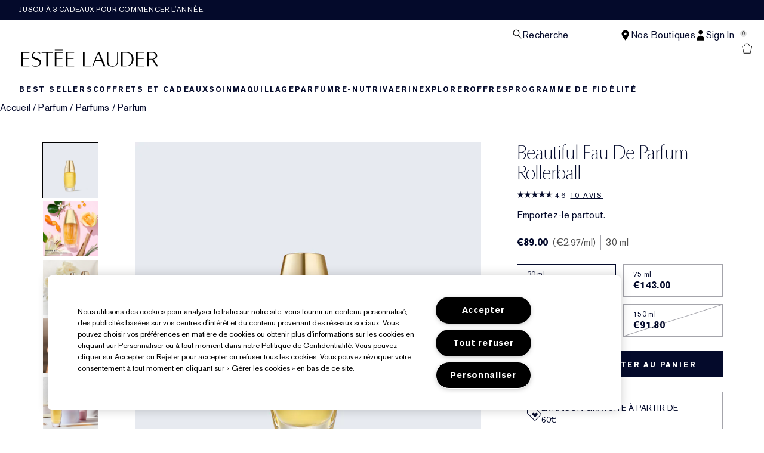

--- FILE ---
content_type: text/html; charset=utf-8
request_url: https://www.esteelauder.fr/product/beautiful-eau-de-parfum-rollerball
body_size: 53943
content:
<!DOCTYPE html>
<html lang="fr-FR" dir="ltr" data-lang="fr-FR">
  <head>
    <meta content="LA8xMQ4hAg07AxwaBmgqB1EKLwF6b0AsFLy_CurBQqLKOEBoapyUN91_" name="csrf-token">
    <title>Beautiful Eau de Parfum Rollerball | Estée Lauder</title>
<meta name="turbo-visit-control" content="reload">
<meta charset="utf-8">
<meta http-equiv="X-UA-Compatible" content="IE=edge">
<meta name="viewport" content="width=device-width, initial-scale=1.0">


<link rel="preconnect" href="https://assets.sdcdn.io">
<link rel="preconnect" href="https://assets.sdcdn.io" crossorigin>
<link rel="preconnect" href="https://sdcdn.io">
<link rel="preconnect" href="https://sdcdn.io" crossorigin>
<link rel="preconnect" href="https://cdn.cookielaw.org">
<link rel="preconnect" href="https://cdn.cookielaw.org" crossorigin>
<link rel="canonical" href="https://www.esteelauder.fr/product/beautiful-eau-de-parfum-rollerball"><link rel="alternate" media="handheld" href="https://m.esteelauder.fr/product/beautiful-eau-de-parfum-rollerball"><link rel="alternate" media="only screen and (max-width: 640px)" href="https://m.esteelauder.fr/product/beautiful-eau-de-parfum-rollerball">
<meta name="description" content="« Faites vos achats Beautiful Eau de Parfum Rollerball sur esteelauder.fr. Inscrivez-vous pour profiter d’offres et de promotions exclusives et dénichez d’autres coups de cœur beauté. »"><meta property="og:description" content="« Faites vos achats Beautiful Eau de Parfum Rollerball sur esteelauder.fr. Inscrivez-vous pour profiter d’offres et de promotions exclusives et dénichez d’autres coups de cœur beauté. »"><meta property="og:image" content="https://sdcdn.io/el/el_sku_482902_3000x3000_0G.jpg"><meta property="og:title" content="Beautiful Eau de Parfum Rollerball | Estée Lauder"><meta property="og:type" content="product"><meta property="og:url" content="https://www.esteelauder.fr/product/beautiful-eau-de-parfum-rollerball">



<script type="application/ld+json">
  {"name":"Beautiful Eau de Parfum Rollerball","description":"Emportez-le partout.","image":"https://sdcdn.io/el/el_sku_482902_3000x3000_0G.jpg","url":"https://www.esteelauder.fr/product/beautiful-eau-de-parfum-rollerball","sku":"482902","brand":{"name":"Estée Lauder","image":"https://www.esteelauder.fr/brands/estee_lauder/icons/logo-4747e41046ba0480257543eb0d3ca94b.svg?vsn=d","url":"https://www.esteelauder.fr/","@type":"Brand"},"@type":"Product","@context":"http://www.schema.org","offers":[{"image":"https://sdcdn.io/el/el_sku_480502_3000x3000_0G.jpg","price":59.0,"sku":"480502","seller":{"name":"Estée Lauder","@type":"Organization"},"@type":"Offer","availability":"http://schema.org/BackOrder","priceCurrency":"EUR"},{"image":"https://sdcdn.io/el/el_sku_482902_3000x3000_0G.jpg","price":89.0,"sku":"482902","seller":{"name":"Estée Lauder","@type":"Organization"},"@type":"Offer","availability":"http://schema.org/InStock","priceCurrency":"EUR"},{"image":"https://sdcdn.io/el/el_sku_480602_3000x3000_0G.jpg","price":143.0,"sku":"480602","seller":{"name":"Estée Lauder","@type":"Organization"},"@type":"Offer","availability":"http://schema.org/InStock","priceCurrency":"EUR"},{"image":"https://sdcdn.io/el/el_sku_RPXX01_3000x3000_1G.jpg","price":153.0,"sku":"RPXX01","seller":{"name":"Estée Lauder","@type":"Organization"},"@type":"Offer","availability":"http://schema.org/BackOrder","priceCurrency":"EUR"}],"aggregateRating":{"@type":"AggregateRating","ratingValue":"4.6","reviewCount":10}}
</script>

<script type="application/ld+json">
  {"@type":"BreadcrumbList","@context":"https://schema.org","itemListElement":[{"name":"Home","position":1,"item":"https://www.esteelauder.fr/","@type":"ListItem"},{"name":"Parfum","position":2,"item":"https://www.esteelauder.fr/products/parfum","@type":"ListItem"},{"name":"Parfums","position":3,"item":"https://www.esteelauder.fr/products/parfum/parfums","@type":"ListItem"},{"name":"Parfum","position":4,"item":"https://www.esteelauder.fr/products/parfum/parfums/parfum","@type":"ListItem"}]}
</script>
<link rel="shortcut icon" type="image/x-icon" href="/brands/estee_lauder/favicon-e2d9519b4f4b1f16d2f1f45113276872.ico?vsn=d">
<link rel="apple-touch-icon" href="/brands/estee_lauder/apple-touch-icon-9dd4036638e0ed5a1e787f17e7b521b3.png?vsn=d">

<link rel="preload" as="image" fetchpriority="high" href="https://sdcdn.io/el/el_sku_482902_3000x3000_0G.jpg?height=700px&amp;width=700px">


  <link as="font" fetchpriority="high" href="/_fonts/esteelauder/OptimaDisplay/OptimaDisplay-Roman.woff2" rel="preload" type="font/woff2" crossorigin>

  <link as="font" fetchpriority="high" href="/_fonts/esteelauder/Arsenal/arsenal-regular.woff2" rel="preload" type="font/woff2" crossorigin>

  <link as="font" fetchpriority="high" href="/_fonts/esteelauder/SourceSans3/source-sans-3-200.woff2" rel="preload" type="font/woff2" crossorigin>

  <link as="font" fetchpriority="high" href="/_fonts/esteelauder/SourceSans3/source-sans-3-300.woff2" rel="preload" type="font/woff2" crossorigin>

  <link as="font" fetchpriority="high" href="/_fonts/esteelauder/OptimaDisplay/OptimaDisplay-Light.woff2" rel="preload" type="font/woff2" crossorigin>

  <link as="font" fetchpriority="high" href="/_fonts/esteelauder/OptimaDisplay/optimadisplay-book-webfont.woff2" rel="preload" type="font/woff2" crossorigin>

  <link as="font" fetchpriority="high" href="/_fonts/esteelauder/AkzidenzGrotesk/akzidenz-grotesk-w1g-regular.woff2" rel="preload" type="font/woff2" crossorigin>

  <link as="font" fetchpriority="high" href="/_fonts/esteelauder/AkzidenzGrotesk/akzidenz-grotesk-w1g-bold.woff2" rel="preload" type="font/woff2" crossorigin>

  <link as="font" fetchpriority="high" href="/_fonts/esteelauder/FuturaNow/futura-now-medium.woff2" rel="preload" type="font/woff2" crossorigin>

  <link as="font" fetchpriority="high" href="/_fonts/esteelauder/FuturaNow/futura-now-regular.woff2" rel="preload" type="font/woff2" crossorigin>

  <link as="font" fetchpriority="high" href="/_fonts/esteelauder/bauer-bodoni/6da88198-f46a-4fd7-95d1-4970332b78db.woff2" rel="preload" type="font/woff2" crossorigin>

  <link as="font" fetchpriority="high" href="/_fonts/esteelauder/RobotoCondensed/roboto-condensed-300.woff2" rel="preload" type="font/woff2" crossorigin>

  <link as="font" fetchpriority="high" href="/_fonts/esteelauder/RobotoCondensed/roboto-condensed-100.woff2" rel="preload" type="font/woff2" crossorigin>

  <link as="font" fetchpriority="high" href="/_fonts/esteelauder/RobotoCondensed/roboto-condensed-200.woff2" rel="preload" type="font/woff2" crossorigin>

  <link as="font" fetchpriority="high" href="/_fonts/esteelauder/RobotoCondensed/roboto-condensed-400.woff2" rel="preload" type="font/woff2" crossorigin>

  <link as="font" fetchpriority="high" href="/_fonts/esteelauder/RobotoCondensed/roboto-condensed-500.woff2" rel="preload" type="font/woff2" crossorigin>

  <link as="font" fetchpriority="high" href="/_fonts/esteelauder/Essonnes/essonnes-display-regular.woff2" rel="preload" type="font/woff2" crossorigin>

  <link as="font" fetchpriority="high" href="/_fonts/esteelauder/Nh6optim/Nh6optim.woff2" rel="preload" type="font/woff2" crossorigin>

  <link as="font" fetchpriority="high" href="/_fonts/esteelauder/Nh4roman/Nh4roman.woff2" rel="preload" type="font/woff2" crossorigin>

  <link as="font" fetchpriority="high" href="/_fonts/esteelauder/Vladimir/VLADIMIR.woff2" rel="preload" type="font/woff2" crossorigin>

  <link as="font" fetchpriority="high" href="/_fonts/esteelauder/ArialOSRegular/arial-os-regular.woff2" rel="preload" type="font/woff2" crossorigin>

  <link as="font" fetchpriority="high" href="/_fonts/esteelauder/Romams/ROMAMS.woff2" rel="preload" type="font/woff2" crossorigin>

  <link as="font" fetchpriority="high" href="/_fonts/esteelauder/Nhinterl/Nhinterl.woff2" rel="preload" type="font/woff2" crossorigin>

<style>
  @font-face {
  font-family: OptimaDisplay;
  src: url('/_fonts/esteelauder/OptimaDisplay/OptimaDisplay-Roman.woff2') format('woff2');
  font-display: swap;
  font-weight: 400;
}



@font-face {
  font-family: Arsenal;
  src: url('/_fonts/esteelauder/Arsenal/arsenal-regular.woff2') format('woff2');
  font-display: swap;
}

@font-face {
  font-family: 'Source Sans 3 Extra Light';
  src: url('/_fonts/esteelauder/SourceSans3/source-sans-3-200.woff2') format('woff2');
  font-weight: 200;
}

@font-face {
  font-family: 'Source Sans 3 Light';
  src: url('/_fonts/esteelauder/SourceSans3/source-sans-3-300.woff2') format('woff2');
  font-weight: 300;
}

@font-face {
  font-family: OptimaRegular;
  src: url('/_fonts/esteelauder/OptimaDisplay/OptimaDisplay-Roman.woff2') format('woff2');
  font-display: swap;
}

@font-face {
  font-family: 'Optima LT W02 Roman';
  src: url('/_fonts/esteelauder/OptimaDisplay/OptimaDisplay-Roman.woff2') format('woff2');
  font-display: swap;
}

@font-face {
  font-family: 'Optima Display Roman';
  src: url('/_fonts/esteelauder/OptimaDisplay/OptimaDisplay-Roman.woff2') format('woff2');
  font-display: swap;
}

@font-face {
  font-family: OptimaDisplayLight;
  src: url('/_fonts/esteelauder/OptimaDisplay/OptimaDisplay-Light.woff2') format('woff2');
  font-display: swap;
}

@font-face {
  font-family: OptimaDisplayBook;
  src: url('/_fonts/esteelauder/OptimaDisplay/optimadisplay-book-webfont.woff2') format('woff2');
  font-display: swap;
}

@font-face {
    font-family: AkzidenzGrotesk;
    src: url('/_fonts/esteelauder/AkzidenzGrotesk/akzidenz-grotesk-w1g-regular.woff2') format('woff2');
    font-weight: normal;
    font-style: normal;
    font-display: swap;
}

@font-face {
    font-family: AkzidenzGrotesk;
    src: url('/_fonts/esteelauder/AkzidenzGrotesk/akzidenz-grotesk-w1g-bold.woff2') format('woff2');
    font-weight: bold;
    font-style: normal;
    font-display: swap;
}

@font-face {
  font-family: 'AkzidenzGrotesk W1G';
  src: url('/_fonts/esteelauder/AkzidenzGrotesk/akzidenz-grotesk-w1g-regular.woff2') format('woff2');
  font-weight: normal;
  font-style: normal;
  font-display: swap;
}

@font-face {
  font-family: 'AkzidenzGrotesk W1G';
  src: url('/_fonts/esteelauder/AkzidenzGrotesk/akzidenz-grotesk-w1g-bold.woff2') format('woff2');
  font-weight: bold;
  font-style: normal;
  font-display: swap;
}

@font-face {
  font-family: 'futurastd-medium';
  src: url('/_fonts/esteelauder/FuturaNow/futura-now-medium.woff2') format('woff2');
  font-style: normal;
  font-display: swap;
}

@font-face {
  font-family: 'futurastd-light';
  src: url('/_fonts/esteelauder/FuturaNow/futura-now-regular.woff2') format('woff2');
  font-style: normal;
  font-display: swap;
}

@font-face {
  font-family: 'futurastd-book';
  src: url("/_fonts/esteelauder/FuturaNow/futura-now-medium.woff2") format("woff2");
  font-display: swap
}

@font-face {
  font-family: 'futuranow-medium';
  src: url("/_fonts/esteelauder/FuturaNow/futura-now-medium.woff2") format("woff2");
  font-display: swap
}

@font-face {
  font-family: 'Futura Now Medium';
  src: url("/_fonts/esteelauder/FuturaNow/futura-now-medium.woff2") format("woff2");
  font-display: swap
}

@font-face {
  font-family: 'futuranow-regular';
  src: url("/_fonts/esteelauder/FuturaNow/futura-now-regular.woff2") format("woff2");
  font-display: swap
}

@font-face {
  font-family: 'Futura Now Regular';
  src: url("/_fonts/esteelauder/FuturaNow/futura-now-regular.woff2") format("woff2");
  font-display: swap
}

@font-face {
  font-family: BauerBodoniRoman;
  src: url('/_fonts/esteelauder/bauer-bodoni/6da88198-f46a-4fd7-95d1-4970332b78db.woff2') format('woff2');
  font-display: swap;
  font-style: normal;
}

@font-face {
  font-family: 'Bauer Bodoni W01 Roman';
  src: url('/_fonts/esteelauder/bauer-bodoni/6da88198-f46a-4fd7-95d1-4970332b78db.woff2') format('woff2');
  font-display: swap;
  font-style: normal;
}

/* BEXEL-1408: helvetica-neue => Roboto until we cleanup references in the CMS */
@font-face {
  font-family: 'helvetica-neue';
  src: url('/_fonts/esteelauder/RobotoCondensed/roboto-condensed-300.woff2') format('woff2');
  font-display: swap;
}

@font-face {
  font-family: Roboto;
  src: url('/_fonts/esteelauder/RobotoCondensed/roboto-condensed-300.woff2') format('woff2');
  font-display: swap;
}

@font-face {
  font-family: 'Roboto Condensed';
  src: url('/_fonts/esteelauder/RobotoCondensed/roboto-condensed-100.woff2') format('woff2');
  font-weight: 100;
  font-display: swap;
}

@font-face {
  font-family: 'Roboto Condensed';
  src: url('/_fonts/esteelauder/RobotoCondensed/roboto-condensed-100.woff2') format('woff2');
  font-weight: 200;
  font-display: swap;
}

@font-face {
  font-family: 'Roboto Condensed';
  src: url('/_fonts/esteelauder/RobotoCondensed/roboto-condensed-200.woff2') format('woff2');
  font-weight: 300;
  font-display: swap;
}

@font-face {
  font-family: 'Roboto Condensed';
  src: url('/_fonts/esteelauder/RobotoCondensed/roboto-condensed-300.woff2') format('woff2');
  font-weight: 400;
  font-display: swap;
}

@font-face {
  font-family: 'Roboto Condensed';
  src: url('/_fonts/esteelauder/RobotoCondensed/roboto-condensed-400.woff2') format('woff2');
  font-weight: 500;
  font-display: swap;
}

@font-face {
  font-family: 'Roboto Condensed';
  src: url('/_fonts/esteelauder/RobotoCondensed/roboto-condensed-500.woff2') format('woff2');
  font-weight: 600;
  font-display: swap;
}

@font-face {
  font-family: 'Roboto Condensed';
  src: url('/_fonts/esteelauder/RobotoCondensed/roboto-condensed-500.woff2') format('woff2');
  font-weight: 700;
  font-display: swap;
}

@font-face {
  font-family: EssonnesDisplayRegular;
  src: url('/_fonts/esteelauder/Essonnes/essonnes-display-regular.woff2') format('woff2');
  font-display: swap;
}

@font-face {
  font-family: 'Optima';
  src: url('/_fonts/esteelauder/Nh6optim/Nh6optim.woff2') format('woff2');
  font-display: swap;
}

@font-face {
  font-family: 'Nh4Roman';
  src: url('/_fonts/esteelauder/Nh4roman/Nh4roman.woff2') format('woff2');
  font-display: swap;
}

@font-face {
  font-family: 'Script';
  src: url('/_fonts/esteelauder/Vladimir/VLADIMIR.woff2') format('woff2');
  font-display: swap;
}

@font-face {
  font-family: 'ArialOSRegular';
  src: url('/_fonts/esteelauder/ArialOSRegular/arial-os-regular.woff2') format('woff2');
  font-display: swap;
}

@font-face {
  font-family: 'Roman_L_Monog_aBc';
  src: url('/_fonts/esteelauder/Romams/ROMAMS.woff2') format('woff2');
  font-display: swap;
}

@font-face {
  font-family: 'Interlock-M-Script-abc';
  src: url('/_fonts/esteelauder/Nhinterl/Nhinterl.woff2') format('woff2');
  font-display: swap;
}
</style>
<link phx-track-static rel="stylesheet" type="text/css" href="/assets/app-fca8c5a66dfbcfdfcedf9db0603517b2.css?vsn=d">
<link phx-track-static rel="stylesheet" type="text/css" href="/brands/default/vars-2e7a9e5aba9c486d87d03bd8e80ce7a6.css?vsn=d">
<link phx-track-static rel="stylesheet" type="text/css" href="/brands/default/token_vars-b5845b4b59c8358d00077bbdb3088661.css?vsn=d">
<link phx-track-static rel="stylesheet" href="/brands/estee_lauder/vars-806e28e32430e741b644943a9296213e.css?vsn=d">
<link phx-track-static rel="stylesheet" type="text/css" href="/brands/estee_lauder/token_vars-12630fc5553a9f794abc6f8e99c4043a.css?vsn=d">
<link phx-track-static rel="stylesheet" type="text/css" href="/brands/estee_lauder/token_vars_md-4fedd382baeed2738a8bed80f400d53b.css?vsn=d">
<link phx-track-static rel="stylesheet" type="text/css" href="/brands/default/token_classes-2f6e656fe2e32fea91c05976723373b5.css?vsn=d">






  
  <style id="elc-styled-components-wrapper" data-styled="active"></style>
  
  


  <script src="https://js.sentry-cdn.com/52f2679b6ee3c36328869efbeab55e91.min.js" crossorigin="anonymous">
  </script>
  <script>
  if (window.Sentry) {
    Sentry.onLoad(function() {
      Sentry.init({
        dsn: "https://52f2679b6ee3c36328869efbeab55e91@o1412351.ingest.sentry.io/4506179240460288",
        denyUrls: [
          "akam/",
          "boomerang/",
          "braze",
          "maps/api",
          "otBannerSdk",
          "resources/",
          "scripttemplates",
          "sentryWrapped",
          "smartserve",
          "static/",
          "tag-builds",
          "tag/tag",
          "ymkmodule"
        ],
        ignoreErrors: [
          "_AutofillCallbackHandler",
          "AbortError",
          "Attempt to use history.replaceState() more than 100 times per 30 seconds",
          "Cannot read properties of null",
          "Cannot read properties of undefined",
          "Failed to fetch",
          "Failed to load script",
          "Failed to read the 'sessionStorage' property from 'Window': Access is denied for this document.",
          "Non-Error exception captured with keys",
          "NotAllowedError",
          "null is not an object",
          "PerformanceMonitoringJavascriptInterface",
          "Script error",
          "The operation is insecure",
          "The operation was aborted",
          "triggerType",
          "TypeError: null is not an object (evaluating 'window.top.document')",
          "undefined is not an object",
          "window.webkit.messageHandlers"
        ],
        environment: "prod",
        release: "sha-aecf6e8"
      });
      Sentry.setTag('tenant', "esteelauder.fr");
      Sentry.setTag('region', "emea");
    });
  }
  </script>

<script defer phx-track-static type="text/javascript" src="/assets/app-7b95e6611da5daef5c09752f36ab44bb.js?vsn=d">
</script>
    
  
<script>(window.BOOMR_mq=window.BOOMR_mq||[]).push(["addVar",{"rua.upush":"false","rua.cpush":"false","rua.upre":"false","rua.cpre":"false","rua.uprl":"false","rua.cprl":"false","rua.cprf":"false","rua.trans":"SJ-bd4e673a-52ce-41b2-85c1-40879f176f85","rua.cook":"true","rua.ims":"false","rua.ufprl":"false","rua.cfprl":"true","rua.isuxp":"false","rua.texp":"norulematch","rua.ceh":"false","rua.ueh":"false","rua.ieh.st":"0"}]);</script>
                              <script>!function(e){var n="https://s.go-mpulse.net/boomerang/";if("False"=="True")e.BOOMR_config=e.BOOMR_config||{},e.BOOMR_config.PageParams=e.BOOMR_config.PageParams||{},e.BOOMR_config.PageParams.pci=!0,n="https://s2.go-mpulse.net/boomerang/";if(window.BOOMR_API_key="NYBSM-UJFFP-KJ9EC-TAEPP-KHB2A",function(){function e(){if(!r){var e=document.createElement("script");e.id="boomr-scr-as",e.src=window.BOOMR.url,e.async=!0,o.appendChild(e),r=!0}}function t(e){r=!0;var n,t,a,i,d=document,O=window;if(window.BOOMR.snippetMethod=e?"if":"i",t=function(e,n){var t=d.createElement("script");t.id=n||"boomr-if-as",t.src=window.BOOMR.url,BOOMR_lstart=(new Date).getTime(),e=e||d.body,e.appendChild(t)},!window.addEventListener&&window.attachEvent&&navigator.userAgent.match(/MSIE [67]\./))return window.BOOMR.snippetMethod="s",void t(o,"boomr-async");a=document.createElement("IFRAME"),a.src="about:blank",a.title="",a.role="presentation",a.loading="eager",i=(a.frameElement||a).style,i.width=0,i.height=0,i.border=0,i.display="none",o.appendChild(a);try{O=a.contentWindow,d=O.document.open()}catch(_){n=document.domain,a.src="javascript:var d=document.open();d.domain='"+n+"';void 0;",O=a.contentWindow,d=O.document.open()}if(n)d._boomrl=function(){this.domain=n,t()},d.write("<bo"+"dy onload='document._boomrl();'>");else if(O._boomrl=function(){t()},O.addEventListener)O.addEventListener("load",O._boomrl,!1);else if(O.attachEvent)O.attachEvent("onload",O._boomrl);d.close()}function a(e){window.BOOMR_onload=e&&e.timeStamp||(new Date).getTime()}if(!window.BOOMR||!window.BOOMR.version&&!window.BOOMR.snippetExecuted){window.BOOMR=window.BOOMR||{},window.BOOMR.snippetStart=(new Date).getTime(),window.BOOMR.snippetExecuted=!0,window.BOOMR.snippetVersion=14,window.BOOMR.url=n+"NYBSM-UJFFP-KJ9EC-TAEPP-KHB2A";var i=document.currentScript||document.getElementsByTagName("script")[0],o=i.parentNode,r=!1,d=document.createElement("link");if(d.relList&&"function"==typeof d.relList.supports&&d.relList.supports("preload")&&"as"in d)window.BOOMR.snippetMethod="p",d.href=window.BOOMR.url,d.rel="preload",d.as="script",d.addEventListener("load",e),d.addEventListener("error",function(){t(!0)}),setTimeout(function(){if(!r)t(!0)},3e3),BOOMR_lstart=(new Date).getTime(),o.appendChild(d);else t(!1);if(window.addEventListener)window.addEventListener("load",a,!1);else if(window.attachEvent)window.attachEvent("onload",a)}}(),"".length>0)if(e&&"performance"in e&&e.performance&&"function"==typeof e.performance.setResourceTimingBufferSize)e.performance.setResourceTimingBufferSize();!function(){if(BOOMR=e.BOOMR||{},BOOMR.plugins=BOOMR.plugins||{},!BOOMR.plugins.AK){var n="true"=="true"?1:0,t="cookiepresent",a="amgkamix2u2qu2lwwbza-f-53c044f8c-clientnsv4-s.akamaihd.net",i="false"=="true"?2:1,o={"ak.v":"39","ak.cp":"1510867","ak.ai":parseInt("944143",10),"ak.ol":"0","ak.cr":12,"ak.ipv":4,"ak.proto":"h2","ak.rid":"14e4fa2d","ak.r":42310,"ak.a2":n,"ak.m":"dscx","ak.n":"essl","ak.bpcip":"3.12.160.0","ak.cport":59244,"ak.gh":"23.213.52.30","ak.quicv":"","ak.tlsv":"tls1.3","ak.0rtt":"","ak.0rtt.ed":"","ak.csrc":"-","ak.acc":"","ak.t":"1769386098","ak.ak":"hOBiQwZUYzCg5VSAfCLimQ==r9wZcXtC7d/IrIeaNl2fpTAxyOiXzAIz8/AF0mdpKqkZRtQsYduPrnecCPuivYiCuCJm863JWminFqoMP1ccM+YpGYGQBZoPAxNXNXA8cAaeydMYZ9j//ImPzWuyD4kq/K/HCYFZNEq2NIc5qiSiSUlbp8O9iIH4kE/6fD2mhTmZBa2eTuBHn3NDhr2UnItchQ8oMvfaDOTz6Zv5blssLq05ikg0sBKwLkWpE1Vbmxc2vQsJLWcM9CgRFQyNipVVrEWV1xJxTr/0te8QCeUqAJ8vE2Y0h1nIpBkGbAM0HaIMEMz9NPioNvsJAxjJtvethAwze/jXftM2UIJ5d+AhWPfXBnKnkcFJehfdVEZH7EdnEFwBb9y1fpTlUKLaGNBQSus8W9lOSLAowcH9aN4J2S11Zs5uIEBJBVwengGAh+k=","ak.pv":"139","ak.dpoabenc":"","ak.tf":i};if(""!==t)o["ak.ruds"]=t;var r={i:!1,av:function(n){var t="http.initiator";if(n&&(!n[t]||"spa_hard"===n[t]))o["ak.feo"]=void 0!==e.aFeoApplied?1:0,BOOMR.addVar(o)},rv:function(){var e=["ak.bpcip","ak.cport","ak.cr","ak.csrc","ak.gh","ak.ipv","ak.m","ak.n","ak.ol","ak.proto","ak.quicv","ak.tlsv","ak.0rtt","ak.0rtt.ed","ak.r","ak.acc","ak.t","ak.tf"];BOOMR.removeVar(e)}};BOOMR.plugins.AK={akVars:o,akDNSPreFetchDomain:a,init:function(){if(!r.i){var e=BOOMR.subscribe;e("before_beacon",r.av,null,null),e("onbeacon",r.rv,null,null),r.i=!0}return this},is_complete:function(){return!0}}}}()}(window);</script></head>
  <body class="overflow-x-hidden bg-bg text-body">
    <div id="phx-GI4fSEhLSZj9rmuF" data-phx-main data-phx-session="SFMyNTY.[base64]._CiR7jJ5EEiiremkwMRDO72Y_Fzoo3Hk5BLt0zjccJw" data-phx-static="SFMyNTY.[base64].TsdWeEg2pUX-clR791BVdEoryn4Iwsx1ZoUcYFOoyxY">
  

  <div class="relative font-body max-md:h-full">
    <div id="hook-relay" phx-hook="HookRelay"></div>
    
    <section class="search_overlay fixed max-xl:top-0 hidden w-full h-full pt-4 m-auto bg-transparent min-h-96" data-controller="search" id="predictive_search_section" phx-hook="predictiveSearch">
      <div></div>
    </section>
    <div class="min-h-screen">
      <header class="layout-header" data-controller="header-scroll mobile-header gnav-account " data-header-scroll-target="header" data-gnav-account-user-account-path-value="/account/index.tmpl" phx-update="ignore" id="enterprise-header" vulcan-id="header">
  <div class="skip-link">
    <p>
      <a href="#main-content">::elc_general.skip_link::</a>
    </p>
  </div>

  <div class="promo-bar">
  <div class="promo-bar-inner-container">
    <p class="promo-bar-paragraph">
      





<a href="/products/best-sellers" class="promo-bar-left-text">
  
  
  
    Jusqu’à 3 cadeaux pour commencer l'année.
  
</a>




      
    </p>

    
  </div>
</div>

  <div class="gnav-desktop-overlay-shadow"></div>

  <div class="header-background relative w-full">
    <div class="header-container">
      
      <div>
  <div class="utility-nav">
    <button aria-label="::elc_general.aria_menu::" class="mobile-header-secondary-links-inner-container" type="button" id="menu-button" data-action="mobile-header#toggleSidebar keydown.enter-&gt;mobile-header#focusSidebarOnOpen">
  
  <svg class="header-secondary-links-icon" fill="none" height="19" viewbox="0 0 19 19" width="19" xmlns="http://www.w3.org/2000/svg"><path d="M18.1667 15.6666H0.166748V14.1658H18.1667V15.6666ZM18.1667 10.4153H0.166748V8.91447H18.1667V10.4153ZM18.1667 5.16404H0.166748V3.66663H18.1667V5.16404Z" fill="black"></path></svg>

  <span class="screen-reader-only levelOne">
    ::elc_general.menu::
  </span>
  
</button>





    <a href="/" title="Estée Lauder" class="utility-nav-logo">
  
  <svg class="header-brand-logo" viewbox="0 -3 312 42" xmlns="http://www.w3.org/2000/svg"><path fill-rule="evenodd" clip-rule="evenodd" d="M95.6437 1.58093V0.321293H77.1582V1.58093H95.6437ZM42.8654 30.0135C42.9022 25.731 38.8387 24.3869 34.5176 22.9582L34.4994 22.9521C29.6323 21.3396 24.5884 19.6685 24.6435 13.6669C24.6987 8.14887 30.1966 5.21975 35.3451 5.26205C39.4455 5.29882 42.6449 6.70369 43.9872 7.39689C43.9872 7.65616 43.9688 8.77411 43.9504 9.50409C42.6081 8.43762 39.7397 6.49207 35.529 6.45346C31.1343 6.41668 27.7879 9.04425 27.7511 12.5673C27.7144 16.8122 31.8576 18.199 36.2449 19.6676L36.2645 19.6741C41.1371 21.3014 46.1568 22.9838 46.1201 28.6693C46.0465 35.3421 39.7212 38.7751 33.4878 38.7181C30.2333 38.6942 27.0155 37.8923 24.4229 36.471V34.3142C26.188 35.4708 29.3875 37.3444 33.4695 37.383C39.5374 37.4345 42.8287 33.6248 42.8654 30.0135ZM121.038 5.96968V7.32863H106.28V19.9155H119.87V21.2008H106.28V36.4264H121.245V37.8683H102.624V5.96968H121.038ZM72.1067 7.33215V5.97266H47.4211V7.33215H57.937V37.8711H61.5907V7.33215H72.1067ZM95.6554 7.33576V5.97491H77.2246V37.8736H95.861V36.4322H80.8884V21.2074H94.4777V19.9214H80.8884V7.33576H95.6554ZM19.4235 7.33115V5.97159H0.998291V37.8705H19.6422V36.4289H4.6614V21.2039H18.2572V19.9171H4.6614V7.33115H19.4235ZM280.181 5.9732V7.31522H265.431V19.9197H279.011V21.2044H265.431V36.4315H280.399V37.8708H261.764V5.9732H280.181ZM144.715 36.4131V5.97171H141.089V37.8692H159.562V36.3731C158.951 36.3769 144.715 36.4131 144.715 36.4131ZM169.938 23.7103C170.555 22.2448 173.506 15.0658 175.723 9.28102L176.032 8.52516L180.544 19.763L182.337 24.1537H169.765L169.938 23.7103ZM183.668 18.1529C183.668 18.1529 178.519 6.06263 178.365 5.68661H175.414C175.26 6.06648 162.341 37.0095 161.975 37.8676H164.231C164.404 37.4781 169.244 25.5016 169.244 25.5016H182.858C182.858 25.5016 187.756 37.4839 187.91 37.8676H192.075C190.86 35.035 183.668 18.1529 183.668 18.1529ZM220.524 5.97805V27.661C220.524 34.4905 215.796 38.5727 207.876 38.5727C199.549 38.5727 195.151 34.7203 195.151 27.4277V5.97805H198.771V28.2778C198.771 34.0119 202.351 37.4286 208.344 37.4286C214.706 37.4286 218.636 33.6851 218.636 27.6553V5.97805H220.524ZM290.851 7.19989H298.277C300.919 7.15986 302.921 7.81026 304.262 9.12331C305.443 10.2862 306.044 11.9276 306.044 14.0092C306.044 15.9288 305.443 17.5081 304.242 18.7011C302.561 20.3544 299.798 21.2112 296.216 21.1751H290.851V7.19989ZM307.525 8.70911C305.643 6.86964 302.481 5.90083 298.638 5.97489H287.168V37.8744H290.851V22.3479H297.637C297.637 22.3479 307.405 37.5882 307.585 37.8744H311.608C310.987 36.9437 301.08 21.9376 301.08 21.9376L301.54 21.8495C301.86 21.7854 309.586 20.2282 309.586 14.0092V13.9913C309.586 11.8235 308.886 10.0502 307.525 8.70911ZM239.234 7.21855H231.305V36.6171H237.365C242.322 36.6663 245.942 35.5114 248.382 33.0778C250.841 30.6737 252.061 26.9671 252.061 22.0684C252.061 16.8548 250.762 12.93 248.205 10.4019C246.041 8.24959 243.011 7.17921 239.234 7.21855ZM239.824 5.97723C244.821 5.89066 248.933 7.27768 251.667 9.98479C254.382 12.6525 255.819 16.6443 255.819 21.5293C255.819 26.552 254.382 30.5261 251.53 33.3335C248.461 36.3751 243.818 37.945 238.132 37.8761H227.646V5.97723H239.824Z"></path></svg>

  <span class="screen-reader-only">Estée Lauder</span>
</a>



    <div class="desktop-header-secondary-links-container">
      <div class="vulcan-loading" phx-connected="[[&quot;remove_class&quot;,{&quot;names&quot;:[&quot;vulcan-loading&quot;]}]]">
        <button aria-label="Recherche" class="desktop-header-search-container" type="button" vulcan-id="search-icon-desktop" vulcan-toggle="predictive">
  
  <svg class="header-search-icon" fill="none" height="17" viewbox="0 0 17 17" width="17" xmlns="http://www.w3.org/2000/svg"><path fill-rule="evenodd" clip-rule="evenodd" d="M15.6667 15.8955L10.435 10.5526C11.4417 9.50197 12.0615 8.06904 12.0615 6.4851C12.0615 3.27225 9.51008 0.666626 6.36411 0.666626C3.21813 0.666626 0.666748 3.27225 0.666748 6.4851C0.666748 9.69795 3.21813 12.3036 6.36411 12.3036C7.57216 12.3036 8.69213 11.9148 9.6139 11.2594L14.9117 16.6666L15.6667 15.8955ZM1.73638 6.4851C1.73638 3.87305 3.80958 1.759 6.36411 1.759C8.92178 1.759 10.9918 3.87626 10.9918 6.4851C10.9918 9.09715 8.91864 11.2112 6.36411 11.2112C3.80958 11.2112 1.73638 9.09715 1.73638 6.4851Z" fill="black"></path></svg>

  <span class="header-search-text levelOne">
    Recherche
  </span>
  
</button>




      </div>

      





<a href="/store-locator" class="desktop-header-secondary-links-inner-container desktop-header-accessibility-location" phx-click="[[&quot;dispatch&quot;,{&quot;detail&quot;:{&quot;event_name&quot;:&quot;analytics.gnavPromo&quot;,&quot;payload&quot;:{&quot;promo_pos&quot;:[&quot;&quot;],&quot;promo_name&quot;:&quot;Nos Boutiques&quot;}},&quot;event&quot;:&quot;phx:trackEvent&quot;}]]">
  
  <svg class="header-secondary-links-icon" fill="none" height="19" viewbox="0 0 19 19" width="19" xmlns="http://www.w3.org/2000/svg"><path fill-rule="evenodd" clip-rule="evenodd" d="M9.16675 18.6666C9.16675 18.6666 15.6667 10.6458 15.6667 7.09623C15.6667 3.54303 12.7552 0.666626 9.16675 0.666626C5.57828 0.666626 2.66675 3.54303 2.66675 7.09623C2.66675 10.6458 9.16675 18.6666 9.16675 18.6666ZM9.16675 9.23823C10.3641 9.23823 11.3322 8.28063 11.3322 7.09623C11.3322 5.91183 10.3641 4.95063 9.16675 4.95063C7.96938 4.95063 7.00129 5.90823 7.00129 7.09263C7.00129 8.27703 7.96938 9.23823 9.16675 9.23823Z" fill="black"></path></svg>

  <span class="desktop-header-secondary-links-text levelOne">
    Nos Boutiques
  </span>
  
</a>




      <div id="gnav-account-container" phx-update="ignore">
  <a href="/sign-in" title="Account" class="desktop-header-secondary-links-inner-container desktop-header-accessibility-account" phx-click="[[&quot;dispatch&quot;,{&quot;detail&quot;:{&quot;event_name&quot;:&quot;analytics.gnavPromo&quot;,&quot;payload&quot;:{&quot;promo_pos&quot;:[&quot;gnav&quot;],&quot;promo_name&quot;:&quot;Sign In&quot;}},&quot;event&quot;:&quot;phx:trackEvent&quot;}]]" data-gnav-account-target="accountLink">
    
  <svg class="header-secondary-links-icon" fill="none" height="19" viewbox="0 0 19 19" width="19" xmlns="http://www.w3.org/2000/svg"><path d="M9.16675 8.05124C7.12389 8.05124 5.45246 6.3897 5.45246 4.35893C5.45246 2.32816 7.12389 0.666626 9.16675 0.666626C11.2096 0.666626 12.881 2.32816 12.881 4.35893C12.881 6.3897 11.2096 8.05124 9.16675 8.05124Z" fill="black"></path><path d="M15.6667 16.7353C15.6667 12.6083 12.7566 10.1859 9.16675 10.1859C5.5769 10.1859 2.66675 12.6083 2.66675 16.7353V18.6666H15.6667L15.6667 16.7353Z" fill="black"></path></svg>

    <span class="desktop-header-secondary-links-text" data-gnav-account-target="accountText">
      Sign In
    </span>
  </a>
</div>
      <button id="cart-icon" type="button" phx-update="ignore" class="ufc-cart-icon-container" data-action="click-&gt;cart-icon#handleCartIconClick mouseenter-&gt;cart-icon#handleMouseEnter setCartIconCount@window-&gt;cart-icon#setItemsCount" data-cart-target="cartButton" data-controller="cart cart-icon" data-cart-icon-is-drawer-disabled-value="false" data-cart-icon-cart-icon-url-value="/cart" data-mounted="true" tabindex="0" aria-label="View items in shopping cart">
  
  <svg class="ufc-cart-icon-svg" fill="none" height="19" viewbox="0 0 19 19" width="19" xmlns="http://www.w3.org/2000/svg"><path d="M15.2364 18.6666H3.09707L0.166748 5.16572H4.35868C4.36235 4.16311 4.65941 2.9216 5.5066 1.99862C6.31711 1.11545 7.47237 0.666626 8.93936 0.666626C10.4064 0.666626 11.5616 1.11545 12.3721 1.99862C13.2193 2.9216 13.52 4.16311 13.52 5.16572H18.1667L15.2364 18.6666ZM13.0433 6.06699H1.29633L3.8379 17.7654H14.4993L17.0408 6.06699H13.0433ZM5.27188 5.16934H12.6068C12.6032 4.36942 12.3685 3.34147 11.6936 2.6067C11.0628 1.91899 10.1386 1.57151 8.93936 1.57151C7.7401 1.57151 6.81589 1.91899 6.18508 2.6067C5.51027 3.33785 5.27555 4.3658 5.27188 5.16934Z" fill="black"></path></svg>

  <span data-cart-icon-target="itemsCount" class="ufc-cart-icon-count" aria-hidden="true">
    0
  </span>
</button>
    </div>
  </div>

  
  <div class="vulcan-loading" phx-connected="[[&quot;remove_class&quot;,{&quot;names&quot;:[&quot;vulcan-loading&quot;]}]]">
    <button aria-label="Recherche" class="mobile-header-search-container" type="button" vulcan-toggle="predictive">
  
  <svg class="header-search-icon" fill="none" height="17" viewbox="0 0 17 17" width="17" xmlns="http://www.w3.org/2000/svg"><path fill-rule="evenodd" clip-rule="evenodd" d="M15.6667 15.8955L10.435 10.5526C11.4417 9.50197 12.0615 8.06904 12.0615 6.4851C12.0615 3.27225 9.51008 0.666626 6.36411 0.666626C3.21813 0.666626 0.666748 3.27225 0.666748 6.4851C0.666748 9.69795 3.21813 12.3036 6.36411 12.3036C7.57216 12.3036 8.69213 11.9148 9.6139 11.2594L14.9117 16.6666L15.6667 15.8955ZM1.73638 6.4851C1.73638 3.87305 3.80958 1.759 6.36411 1.759C8.92178 1.759 10.9918 3.87626 10.9918 6.4851C10.9918 9.09715 8.91864 11.2112 6.36411 11.2112C3.80958 11.2112 1.73638 9.09715 1.73638 6.4851Z" fill="black"></path></svg>

  <span class="header-search-text levelOne">
    Recherche
  </span>
  
</button>




  </div>
</div>

      
      <div class="gnav-desktop-header-bottom-row">
        
        <div class="desktop-header-brand-logo-container items-center">
          
          

<a href="/" title="Estée Lauder" class="desktop-header-brand-logo">
  
  <svg class="header-brand-logo" viewbox="0 -3 312 42" xmlns="http://www.w3.org/2000/svg"><path fill-rule="evenodd" clip-rule="evenodd" d="M95.6437 1.58093V0.321293H77.1582V1.58093H95.6437ZM42.8654 30.0135C42.9022 25.731 38.8387 24.3869 34.5176 22.9582L34.4994 22.9521C29.6323 21.3396 24.5884 19.6685 24.6435 13.6669C24.6987 8.14887 30.1966 5.21975 35.3451 5.26205C39.4455 5.29882 42.6449 6.70369 43.9872 7.39689C43.9872 7.65616 43.9688 8.77411 43.9504 9.50409C42.6081 8.43762 39.7397 6.49207 35.529 6.45346C31.1343 6.41668 27.7879 9.04425 27.7511 12.5673C27.7144 16.8122 31.8576 18.199 36.2449 19.6676L36.2645 19.6741C41.1371 21.3014 46.1568 22.9838 46.1201 28.6693C46.0465 35.3421 39.7212 38.7751 33.4878 38.7181C30.2333 38.6942 27.0155 37.8923 24.4229 36.471V34.3142C26.188 35.4708 29.3875 37.3444 33.4695 37.383C39.5374 37.4345 42.8287 33.6248 42.8654 30.0135ZM121.038 5.96968V7.32863H106.28V19.9155H119.87V21.2008H106.28V36.4264H121.245V37.8683H102.624V5.96968H121.038ZM72.1067 7.33215V5.97266H47.4211V7.33215H57.937V37.8711H61.5907V7.33215H72.1067ZM95.6554 7.33576V5.97491H77.2246V37.8736H95.861V36.4322H80.8884V21.2074H94.4777V19.9214H80.8884V7.33576H95.6554ZM19.4235 7.33115V5.97159H0.998291V37.8705H19.6422V36.4289H4.6614V21.2039H18.2572V19.9171H4.6614V7.33115H19.4235ZM280.181 5.9732V7.31522H265.431V19.9197H279.011V21.2044H265.431V36.4315H280.399V37.8708H261.764V5.9732H280.181ZM144.715 36.4131V5.97171H141.089V37.8692H159.562V36.3731C158.951 36.3769 144.715 36.4131 144.715 36.4131ZM169.938 23.7103C170.555 22.2448 173.506 15.0658 175.723 9.28102L176.032 8.52516L180.544 19.763L182.337 24.1537H169.765L169.938 23.7103ZM183.668 18.1529C183.668 18.1529 178.519 6.06263 178.365 5.68661H175.414C175.26 6.06648 162.341 37.0095 161.975 37.8676H164.231C164.404 37.4781 169.244 25.5016 169.244 25.5016H182.858C182.858 25.5016 187.756 37.4839 187.91 37.8676H192.075C190.86 35.035 183.668 18.1529 183.668 18.1529ZM220.524 5.97805V27.661C220.524 34.4905 215.796 38.5727 207.876 38.5727C199.549 38.5727 195.151 34.7203 195.151 27.4277V5.97805H198.771V28.2778C198.771 34.0119 202.351 37.4286 208.344 37.4286C214.706 37.4286 218.636 33.6851 218.636 27.6553V5.97805H220.524ZM290.851 7.19989H298.277C300.919 7.15986 302.921 7.81026 304.262 9.12331C305.443 10.2862 306.044 11.9276 306.044 14.0092C306.044 15.9288 305.443 17.5081 304.242 18.7011C302.561 20.3544 299.798 21.2112 296.216 21.1751H290.851V7.19989ZM307.525 8.70911C305.643 6.86964 302.481 5.90083 298.638 5.97489H287.168V37.8744H290.851V22.3479H297.637C297.637 22.3479 307.405 37.5882 307.585 37.8744H311.608C310.987 36.9437 301.08 21.9376 301.08 21.9376L301.54 21.8495C301.86 21.7854 309.586 20.2282 309.586 14.0092V13.9913C309.586 11.8235 308.886 10.0502 307.525 8.70911ZM239.234 7.21855H231.305V36.6171H237.365C242.322 36.6663 245.942 35.5114 248.382 33.0778C250.841 30.6737 252.061 26.9671 252.061 22.0684C252.061 16.8548 250.762 12.93 248.205 10.4019C246.041 8.24959 243.011 7.17921 239.234 7.21855ZM239.824 5.97723C244.821 5.89066 248.933 7.27768 251.667 9.98479C254.382 12.6525 255.819 16.6443 255.819 21.5293C255.819 26.552 254.382 30.5261 251.53 33.3335C248.461 36.3751 243.818 37.945 238.132 37.8761H227.646V5.97723H239.824Z"></path></svg>

</a>
        </div>

        
        <div class="gnav-desktop-container">
  <nav id="desktop-nav" phx-hook="accessibilityDesktopNav" class="gnav-desktop-top-level-container">
    <div class="gnav-desktop-top-level-row">
      <div class="gnav-desktop-nav-item-group navbar-level-2-content-group">
        <div class="gnav-desktop-nav-item">
          





<a href="/products/best-sellers" class="gnav-desktop-top-level-title" phx-click="[[&quot;dispatch&quot;,{&quot;detail&quot;:{&quot;event_name&quot;:&quot;analytics.gnavPromo&quot;,&quot;payload&quot;:{&quot;promo_pos&quot;:[&quot;&quot;],&quot;promo_name&quot;:&quot;BEST SELLERS&quot;}},&quot;event&quot;:&quot;phx:trackEvent&quot;}]]" aria-label="::elc_general.view_menu::">
  
  
  
    BEST SELLERS
  
</a>




          <button id="BEST SELLERS" phx-hook="accessibilitySubNavToggle" data-accessibility="trigger" class="gnav-desktop-top-level-accessibility-trigger-container" aria-label="::elc_general.view_menu::">
            
  <svg class="gnav-desktop-top-level-accessibility-trigger-icon" fill="currentColor" height="16" role="button" viewbox="0 0 16 16" width="16" xmlns="http://www.w3.org/2000/svg"><path fill-rule="evenodd" clip-rule="evenodd" d="M8 10.9228L0.677179 3.6L0 4.27718L8 12.2772L16 4.27718L15.3228 3.6L8 10.9228Z" fill="currentColor"></path></svg>

          </button>
        </div>

        
        <div class="gnav-desktop-sub-nav-container">
          <div class="gnav-desktop-sub-nav-content">
            <div class="gnav-desktop-sub-nav-content-column space-y-4">
              





<a href="/products/best-sellers" class="gnav-desktop-sub-nav-category-title" phx-click="[[&quot;dispatch&quot;,{&quot;detail&quot;:{&quot;event_name&quot;:&quot;analytics.gnavPromo&quot;,&quot;payload&quot;:{&quot;promo_pos&quot;:[&quot;&quot;],&quot;promo_name&quot;:&quot;DÉCOUVRIR TOUS NOS BEST SELLERS&quot;}},&quot;event&quot;:&quot;phx:trackEvent&quot;}]]">
  
  
  
    DÉCOUVRIR TOUS NOS BEST SELLERS
  
</a>




              
            </div><div class="gnav-desktop-sub-nav-content-column space-y-4">
              







<p class="gnav-desktop-sub-nav-category-title levelOne">
  PAR CATÉGORIE
</p>


              
                





<a href="/products/best-sellers/skin-care-best-sellers" title="Best Sellers Soin" class="gnav-desktop-sub-nav-item-text" phx-click="[[&quot;dispatch&quot;,{&quot;detail&quot;:{&quot;event_name&quot;:&quot;analytics.gnavPromo&quot;,&quot;payload&quot;:{&quot;promo_pos&quot;:[&quot;&quot;],&quot;promo_name&quot;:&quot;Best Sellers Soin&quot;}},&quot;event&quot;:&quot;phx:trackEvent&quot;}]]">
  
  
  
    Best Sellers Soin
  
</a>









<a href="/products/best-sellers/makeup-best-sellers" title="Best Sellers Maquillage" class="gnav-desktop-sub-nav-item-text" phx-click="[[&quot;dispatch&quot;,{&quot;detail&quot;:{&quot;event_name&quot;:&quot;analytics.gnavPromo&quot;,&quot;payload&quot;:{&quot;promo_pos&quot;:[&quot;&quot;],&quot;promo_name&quot;:&quot;Best Sellers Maquillage&quot;}},&quot;event&quot;:&quot;phx:trackEvent&quot;}]]">
  
  
  
    Best Sellers Maquillage
  
</a>









<a href="/products/best-sellers/fragrance-best-sellers" title="Best Sellers Parfum" class="gnav-desktop-sub-nav-item-text" phx-click="[[&quot;dispatch&quot;,{&quot;detail&quot;:{&quot;event_name&quot;:&quot;analytics.gnavPromo&quot;,&quot;payload&quot;:{&quot;promo_pos&quot;:[&quot;&quot;],&quot;promo_name&quot;:&quot;Best Sellers Parfum&quot;}},&quot;event&quot;:&quot;phx:trackEvent&quot;}]]">
  
  
  
    Best Sellers Parfum
  
</a>




              
            </div>

            
            <div class="ml-auto">
              <div class="desktop-sub-menu-tout-container">
                <div class="desktop-sub-menu-tout">
  <a href="/product/advanced-night-repair-complexe-multi-reparation-synchronisee">
    <img src="https://www.esteelauder.fr/media/export/cms_2.0/merch-windows/by-campaign/anr-repromote-fa24/SC_GLO358-NOAM-ANR_X5-pc-gnav-568x568.jpg" alt="/product/advanced-night-repair-complexe-multi-reparation-synchronisee" class="desktop-sub-menu-tout-image">
    <div class="desktop-sub-menu-tout-text">
      ADVANCED NIGHT REPAIR Transformation nocturne. La magie du matin.
    </div>
  </a>
</div>
<div class="desktop-sub-menu-tout">
  <a href="/product/double-wear-fond-de-teint-stay-in-place-spf-10">
    <img src="https://www.esteelauder.fr/media/export/cms/24_modernized_banners/gnav_DW_INTL_inperp-568x568.jpg" alt="/product/double-wear-fond-de-teint-stay-in-place-spf-10" class="desktop-sub-menu-tout-image">
    <div class="desktop-sub-menu-tout-text">
      DOUBLE WEAR FOND DE TEINT Tenue 24 heures. Respirant Pas de retouches. Protège la barrière cutanée.
    </div>
  </a>
</div>

              </div>
            </div>
          </div>
        </div>
      </div><div class="gnav-desktop-nav-item-group navbar-level-2-content-group">
        <div class="gnav-desktop-nav-item">
          





<a href="/products/sets-gifts" class="gnav-desktop-top-level-title" phx-click="[[&quot;dispatch&quot;,{&quot;detail&quot;:{&quot;event_name&quot;:&quot;analytics.gnavPromo&quot;,&quot;payload&quot;:{&quot;promo_pos&quot;:[&quot;&quot;],&quot;promo_name&quot;:&quot;COFFRETS ET CADEAUX&quot;}},&quot;event&quot;:&quot;phx:trackEvent&quot;}]]" aria-label="::elc_general.view_menu::">
  
  
  
    COFFRETS ET CADEAUX
  
</a>




          <button id="COFFRETS ET CADEAUX" phx-hook="accessibilitySubNavToggle" data-accessibility="trigger" class="gnav-desktop-top-level-accessibility-trigger-container" aria-label="::elc_general.view_menu::">
            
  <svg class="gnav-desktop-top-level-accessibility-trigger-icon" fill="currentColor" height="16" role="button" viewbox="0 0 16 16" width="16" xmlns="http://www.w3.org/2000/svg"><path fill-rule="evenodd" clip-rule="evenodd" d="M8 10.9228L0.677179 3.6L0 4.27718L8 12.2772L16 4.27718L15.3228 3.6L8 10.9228Z" fill="currentColor"></path></svg>

          </button>
        </div>

        
        <div class="gnav-desktop-sub-nav-container">
          <div class="gnav-desktop-sub-nav-content">
            <div class="gnav-desktop-sub-nav-content-column space-y-4">
              





<a href="/products/sets-gifts" class="gnav-desktop-sub-nav-category-title" phx-click="[[&quot;dispatch&quot;,{&quot;detail&quot;:{&quot;event_name&quot;:&quot;analytics.gnavPromo&quot;,&quot;payload&quot;:{&quot;promo_pos&quot;:[&quot;&quot;],&quot;promo_name&quot;:&quot;Découvrir Tous Les Coffrets Et Cadeaux&quot;}},&quot;event&quot;:&quot;phx:trackEvent&quot;}]]">
  
  
  
    Découvrir Tous Les Coffrets Et Cadeaux
  
</a>




              
            </div><div class="gnav-desktop-sub-nav-content-column space-y-4">
              







<p class="gnav-desktop-sub-nav-category-title levelOne">
  GIFT BY PRICE​
</p>


              
                





<a href="/products/sets-gifts?filters=rrp.0" title="Moins de 50€" class="gnav-desktop-sub-nav-item-text" phx-click="[[&quot;dispatch&quot;,{&quot;detail&quot;:{&quot;event_name&quot;:&quot;analytics.gnavPromo&quot;,&quot;payload&quot;:{&quot;promo_pos&quot;:[&quot;&quot;],&quot;promo_name&quot;:&quot;Moins de 50€&quot;}},&quot;event&quot;:&quot;phx:trackEvent&quot;}]]">
  
  
  
    Moins de 50€
  
</a>









<a href="/products/sets-gifts?filters=rrp.50" title="Entre 50€ et 100€" class="gnav-desktop-sub-nav-item-text" phx-click="[[&quot;dispatch&quot;,{&quot;detail&quot;:{&quot;event_name&quot;:&quot;analytics.gnavPromo&quot;,&quot;payload&quot;:{&quot;promo_pos&quot;:[&quot;&quot;],&quot;promo_name&quot;:&quot;Entre 50€ et 100€&quot;}},&quot;event&quot;:&quot;phx:trackEvent&quot;}]]">
  
  
  
    Entre 50€ et 100€
  
</a>









<a href="/products/sets-gifts?filters=rrp.100" title="Plus de 100€" class="gnav-desktop-sub-nav-item-text" phx-click="[[&quot;dispatch&quot;,{&quot;detail&quot;:{&quot;event_name&quot;:&quot;analytics.gnavPromo&quot;,&quot;payload&quot;:{&quot;promo_pos&quot;:[&quot;&quot;],&quot;promo_name&quot;:&quot;Plus de 100€&quot;}},&quot;event&quot;:&quot;phx:trackEvent&quot;}]]">
  
  
  
    Plus de 100€
  
</a>




              
            </div><div class="gnav-desktop-sub-nav-content-column space-y-4">
              







<p class="gnav-desktop-sub-nav-category-title levelOne">
  PAR CATÉGORIE
</p>


              
                





<a href="/products/sets-gifts/skin-care-sets-gifts" title="Coffrets et Cadeaux Soin" class="gnav-desktop-sub-nav-item-text" phx-click="[[&quot;dispatch&quot;,{&quot;detail&quot;:{&quot;event_name&quot;:&quot;analytics.gnavPromo&quot;,&quot;payload&quot;:{&quot;promo_pos&quot;:[&quot;&quot;],&quot;promo_name&quot;:&quot;Coffrets et Cadeaux Soin&quot;}},&quot;event&quot;:&quot;phx:trackEvent&quot;}]]">
  
  
  
    Coffrets et Cadeaux Soin
  
</a>









<a href="/products/sets-gifts/makeup-sets-gifts" title="Coffrets et Cadeaux Maquillage" class="gnav-desktop-sub-nav-item-text" phx-click="[[&quot;dispatch&quot;,{&quot;detail&quot;:{&quot;event_name&quot;:&quot;analytics.gnavPromo&quot;,&quot;payload&quot;:{&quot;promo_pos&quot;:[&quot;&quot;],&quot;promo_name&quot;:&quot;Coffrets et Cadeaux Maquillage&quot;}},&quot;event&quot;:&quot;phx:trackEvent&quot;}]]">
  
  
  
    Coffrets et Cadeaux Maquillage
  
</a>









<a href="/products/sets-gifts/fragrance-sets-gifts" title="Coffrets et Cadeaux Parfum" class="gnav-desktop-sub-nav-item-text" phx-click="[[&quot;dispatch&quot;,{&quot;detail&quot;:{&quot;event_name&quot;:&quot;analytics.gnavPromo&quot;,&quot;payload&quot;:{&quot;promo_pos&quot;:[&quot;&quot;],&quot;promo_name&quot;:&quot;Coffrets et Cadeaux Parfum&quot;}},&quot;event&quot;:&quot;phx:trackEvent&quot;}]]">
  
  
  
    Coffrets et Cadeaux Parfum
  
</a>









<a href="/products/sets-gifts/luxe-sets-gifts" title="Coffrets et Cadeaux de Luxe" class="gnav-desktop-sub-nav-item-text" phx-click="[[&quot;dispatch&quot;,{&quot;detail&quot;:{&quot;event_name&quot;:&quot;analytics.gnavPromo&quot;,&quot;payload&quot;:{&quot;promo_pos&quot;:[&quot;&quot;],&quot;promo_name&quot;:&quot;Coffrets et Cadeaux de Luxe&quot;}},&quot;event&quot;:&quot;phx:trackEvent&quot;}]]">
  
  
  
    Coffrets et Cadeaux de Luxe
  
</a>









<a href="/products/sets-gifts/gifts-for-him" title="Cadeaux pour Lui" class="gnav-desktop-sub-nav-item-text" phx-click="[[&quot;dispatch&quot;,{&quot;detail&quot;:{&quot;event_name&quot;:&quot;analytics.gnavPromo&quot;,&quot;payload&quot;:{&quot;promo_pos&quot;:[&quot;&quot;],&quot;promo_name&quot;:&quot;Cadeaux pour Lui&quot;}},&quot;event&quot;:&quot;phx:trackEvent&quot;}]]">
  
  
  
    Cadeaux pour Lui
  
</a>




              
            </div><div class="gnav-desktop-sub-nav-content-column space-y-4">
              







<p class="gnav-desktop-sub-nav-category-title levelOne">
  FORMAT VOYAGE
</p>


              
                





<a href="/products/travel-sizes" title="Découvrir tous les formats voyage" class="gnav-desktop-sub-nav-item-text" phx-click="[[&quot;dispatch&quot;,{&quot;detail&quot;:{&quot;event_name&quot;:&quot;analytics.gnavPromo&quot;,&quot;payload&quot;:{&quot;promo_pos&quot;:[&quot;&quot;],&quot;promo_name&quot;:&quot;Découvrir tous les formats voyage&quot;}},&quot;event&quot;:&quot;phx:trackEvent&quot;}]]">
  
  
  
    Découvrir tous les formats voyage
  
</a>




              
            </div>

            
            <div class="ml-auto">
              <div class="desktop-sub-menu-tout-container">
                <div class="desktop-sub-menu-tout">
  <a href="/products/best-sellers">
    <img src="https://www.esteelauder.fr/media/export/cms/66530/GNAV_FNS.jpg" alt="/products/best-sellers" class="desktop-sub-menu-tout-image">
    <div class="desktop-sub-menu-tout-text">
      Un Nouveau Départ
    </div>
  </a>
</div>

              </div>
            </div>
          </div>
        </div>
      </div><div class="gnav-desktop-nav-item-group navbar-level-2-content-group">
        <div class="gnav-desktop-nav-item">
          





<a href="/products/skin-care" class="gnav-desktop-top-level-title" phx-click="[[&quot;dispatch&quot;,{&quot;detail&quot;:{&quot;event_name&quot;:&quot;analytics.gnavPromo&quot;,&quot;payload&quot;:{&quot;promo_pos&quot;:[&quot;&quot;],&quot;promo_name&quot;:&quot;SOIN&quot;}},&quot;event&quot;:&quot;phx:trackEvent&quot;}]]" aria-label="::elc_general.view_menu::">
  
  
  
    SOIN
  
</a>




          <button id="SOIN" phx-hook="accessibilitySubNavToggle" data-accessibility="trigger" class="gnav-desktop-top-level-accessibility-trigger-container" aria-label="::elc_general.view_menu::">
            
  <svg class="gnav-desktop-top-level-accessibility-trigger-icon" fill="currentColor" height="16" role="button" viewbox="0 0 16 16" width="16" xmlns="http://www.w3.org/2000/svg"><path fill-rule="evenodd" clip-rule="evenodd" d="M8 10.9228L0.677179 3.6L0 4.27718L8 12.2772L16 4.27718L15.3228 3.6L8 10.9228Z" fill="currentColor"></path></svg>

          </button>
        </div>

        
        <div class="gnav-desktop-sub-nav-container">
          <div class="gnav-desktop-sub-nav-content">
            <div class="gnav-desktop-sub-nav-content-column space-y-4">
              





<a href="/products/skin-care" class="gnav-desktop-sub-nav-category-title" phx-click="[[&quot;dispatch&quot;,{&quot;detail&quot;:{&quot;event_name&quot;:&quot;analytics.gnavPromo&quot;,&quot;payload&quot;:{&quot;promo_pos&quot;:[&quot;&quot;],&quot;promo_name&quot;:&quot;DÉCOUVRIR TOUS LES SOINS&quot;}},&quot;event&quot;:&quot;phx:trackEvent&quot;}]]">
  
  
  
    DÉCOUVRIR TOUS LES SOINS
  
</a>




              
            </div><div class="gnav-desktop-sub-nav-content-column space-y-4">
              







<p class="gnav-desktop-sub-nav-category-title levelOne">
  PAR CATÉGORIE
</p>


              
                





<a href="/products/whats-new/new-skin-care" title="Nouveautés Soin" class="gnav-desktop-sub-nav-item-text" phx-click="[[&quot;dispatch&quot;,{&quot;detail&quot;:{&quot;event_name&quot;:&quot;analytics.gnavPromo&quot;,&quot;payload&quot;:{&quot;promo_pos&quot;:[&quot;&quot;],&quot;promo_name&quot;:&quot;Nouveautés Soin&quot;}},&quot;event&quot;:&quot;phx:trackEvent&quot;}]]">
  
  
  
    Nouveautés Soin
  
</a>









<a href="/products/skin-care/repair-serum" title="Sérum réparateur" class="gnav-desktop-sub-nav-item-text" phx-click="[[&quot;dispatch&quot;,{&quot;detail&quot;:{&quot;event_name&quot;:&quot;analytics.gnavPromo&quot;,&quot;payload&quot;:{&quot;promo_pos&quot;:[&quot;&quot;],&quot;promo_name&quot;:&quot;Sérum réparateur&quot;}},&quot;event&quot;:&quot;phx:trackEvent&quot;}]]">
  
  
  
    Sérum réparateur
  
</a>









<a href="/products/skin-care/moisturizer" title="Crème de jour / Crème de nuit" class="gnav-desktop-sub-nav-item-text" phx-click="[[&quot;dispatch&quot;,{&quot;detail&quot;:{&quot;event_name&quot;:&quot;analytics.gnavPromo&quot;,&quot;payload&quot;:{&quot;promo_pos&quot;:[&quot;&quot;],&quot;promo_name&quot;:&quot;Crème de jour / Crème de nuit&quot;}},&quot;event&quot;:&quot;phx:trackEvent&quot;}]]">
  
  
  
    Crème de jour / Crème de nuit
  
</a>









<a href="/products/skin-care/eye-cream-treatment" title="Contour des yeux" class="gnav-desktop-sub-nav-item-text" phx-click="[[&quot;dispatch&quot;,{&quot;detail&quot;:{&quot;event_name&quot;:&quot;analytics.gnavPromo&quot;,&quot;payload&quot;:{&quot;promo_pos&quot;:[&quot;&quot;],&quot;promo_name&quot;:&quot;Contour des yeux&quot;}},&quot;event&quot;:&quot;phx:trackEvent&quot;}]]">
  
  
  
    Contour des yeux
  
</a>









<a href="/products/skin-care/masks" title="Masques" class="gnav-desktop-sub-nav-item-text" phx-click="[[&quot;dispatch&quot;,{&quot;detail&quot;:{&quot;event_name&quot;:&quot;analytics.gnavPromo&quot;,&quot;payload&quot;:{&quot;promo_pos&quot;:[&quot;&quot;],&quot;promo_name&quot;:&quot;Masques&quot;}},&quot;event&quot;:&quot;phx:trackEvent&quot;}]]">
  
  
  
    Masques
  
</a>









<a href="/products/skin-care/cleanser-makeup-remover" title="Nettoyant et démaquillant" class="gnav-desktop-sub-nav-item-text" phx-click="[[&quot;dispatch&quot;,{&quot;detail&quot;:{&quot;event_name&quot;:&quot;analytics.gnavPromo&quot;,&quot;payload&quot;:{&quot;promo_pos&quot;:[&quot;&quot;],&quot;promo_name&quot;:&quot;Nettoyant et démaquillant&quot;}},&quot;event&quot;:&quot;phx:trackEvent&quot;}]]">
  
  
  
    Nettoyant et démaquillant
  
</a>









<a href="/products/skin-care/toner-treatment-lotion" title="Tonique et lotion" class="gnav-desktop-sub-nav-item-text" phx-click="[[&quot;dispatch&quot;,{&quot;detail&quot;:{&quot;event_name&quot;:&quot;analytics.gnavPromo&quot;,&quot;payload&quot;:{&quot;promo_pos&quot;:[&quot;&quot;],&quot;promo_name&quot;:&quot;Tonique et lotion&quot;}},&quot;event&quot;:&quot;phx:trackEvent&quot;}]]">
  
  
  
    Tonique et lotion
  
</a>









<a href="/products/skin-care/targeted-treatment" title="Traitement ciblé" class="gnav-desktop-sub-nav-item-text" phx-click="[[&quot;dispatch&quot;,{&quot;detail&quot;:{&quot;event_name&quot;:&quot;analytics.gnavPromo&quot;,&quot;payload&quot;:{&quot;promo_pos&quot;:[&quot;&quot;],&quot;promo_name&quot;:&quot;Traitement ciblé&quot;}},&quot;event&quot;:&quot;phx:trackEvent&quot;}]]">
  
  
  
    Traitement ciblé
  
</a>









<a href="/products/makeup/lips/lip-care" title="Soins des lèvres" class="gnav-desktop-sub-nav-item-text" phx-click="[[&quot;dispatch&quot;,{&quot;detail&quot;:{&quot;event_name&quot;:&quot;analytics.gnavPromo&quot;,&quot;payload&quot;:{&quot;promo_pos&quot;:[&quot;&quot;],&quot;promo_name&quot;:&quot;Soins des lèvres&quot;}},&quot;event&quot;:&quot;phx:trackEvent&quot;}]]">
  
  
  
    Soins des lèvres
  
</a>




              
            </div><div class="gnav-desktop-sub-nav-content-column space-y-4">
              







<p class="gnav-desktop-sub-nav-category-title levelOne">
  PAR BESOIN
</p>


              
                





<a href="/products/skin-care/by-concern/dull-tired-looking-skin" title="Peau terne et fatiguée" class="gnav-desktop-sub-nav-item-text" phx-click="[[&quot;dispatch&quot;,{&quot;detail&quot;:{&quot;event_name&quot;:&quot;analytics.gnavPromo&quot;,&quot;payload&quot;:{&quot;promo_pos&quot;:[&quot;&quot;],&quot;promo_name&quot;:&quot;Peau terne et fatiguée&quot;}},&quot;event&quot;:&quot;phx:trackEvent&quot;}]]">
  
  
  
    Peau terne et fatiguée
  
</a>









<a href="/products/skin-care/by-concern/lines-wrinkles" title="Rides et ridules" class="gnav-desktop-sub-nav-item-text" phx-click="[[&quot;dispatch&quot;,{&quot;detail&quot;:{&quot;event_name&quot;:&quot;analytics.gnavPromo&quot;,&quot;payload&quot;:{&quot;promo_pos&quot;:[&quot;&quot;],&quot;promo_name&quot;:&quot;Rides et ridules&quot;}},&quot;event&quot;:&quot;phx:trackEvent&quot;}]]">
  
  
  
    Rides et ridules
  
</a>









<a href="/products/skin-care/by-concern/loss-of-firmness" title="Perte de fermeté" class="gnav-desktop-sub-nav-item-text" phx-click="[[&quot;dispatch&quot;,{&quot;detail&quot;:{&quot;event_name&quot;:&quot;analytics.gnavPromo&quot;,&quot;payload&quot;:{&quot;promo_pos&quot;:[&quot;&quot;],&quot;promo_name&quot;:&quot;Perte de fermeté&quot;}},&quot;event&quot;:&quot;phx:trackEvent&quot;}]]">
  
  
  
    Perte de fermeté
  
</a>









<a href="/products/skin-care/by-concern/pores-oily-skin" title="Pores apparents et peau grasse" class="gnav-desktop-sub-nav-item-text" phx-click="[[&quot;dispatch&quot;,{&quot;detail&quot;:{&quot;event_name&quot;:&quot;analytics.gnavPromo&quot;,&quot;payload&quot;:{&quot;promo_pos&quot;:[&quot;&quot;],&quot;promo_name&quot;:&quot;Pores apparents et peau grasse&quot;}},&quot;event&quot;:&quot;phx:trackEvent&quot;}]]">
  
  
  
    Pores apparents et peau grasse
  
</a>




              
            </div><div class="gnav-desktop-sub-nav-content-column space-y-4">
              







<p class="gnav-desktop-sub-nav-category-title levelOne">
  PAR COLLECTION
</p>


              
                





<a href="/products/skin-care/skin-care-collections/advanced-night-repair" title="Advanced Night Repair" class="gnav-desktop-sub-nav-item-text" phx-click="[[&quot;dispatch&quot;,{&quot;detail&quot;:{&quot;event_name&quot;:&quot;analytics.gnavPromo&quot;,&quot;payload&quot;:{&quot;promo_pos&quot;:[&quot;&quot;],&quot;promo_name&quot;:&quot;Advanced Night Repair&quot;}},&quot;event&quot;:&quot;phx:trackEvent&quot;}]]">
  
  
  
    Advanced Night Repair
  
</a>









<a href="/products/skin-care/skin-care-collections/revitalizing-supreme" title="Revitalizing Supreme+" class="gnav-desktop-sub-nav-item-text" phx-click="[[&quot;dispatch&quot;,{&quot;detail&quot;:{&quot;event_name&quot;:&quot;analytics.gnavPromo&quot;,&quot;payload&quot;:{&quot;promo_pos&quot;:[&quot;&quot;],&quot;promo_name&quot;:&quot;Revitalizing Supreme+&quot;}},&quot;event&quot;:&quot;phx:trackEvent&quot;}]]">
  
  
  
    Revitalizing Supreme+
  
</a>









<a href="/products/skin-care/skin-care-collections/daywear-nightwear" title="Daywear &amp;amp; Nightwear" class="gnav-desktop-sub-nav-item-text" phx-click="[[&quot;dispatch&quot;,{&quot;detail&quot;:{&quot;event_name&quot;:&quot;analytics.gnavPromo&quot;,&quot;payload&quot;:{&quot;promo_pos&quot;:[&quot;&quot;],&quot;promo_name&quot;:&quot;Daywear &amp;amp; Nightwear&quot;}},&quot;event&quot;:&quot;phx:trackEvent&quot;}]]">
  
  
  
    Daywear &amp; Nightwear
  
</a>









<a href="/products/skin-care/skin-care-collections/nutritious" title="Nutritious" class="gnav-desktop-sub-nav-item-text" phx-click="[[&quot;dispatch&quot;,{&quot;detail&quot;:{&quot;event_name&quot;:&quot;analytics.gnavPromo&quot;,&quot;payload&quot;:{&quot;promo_pos&quot;:[&quot;&quot;],&quot;promo_name&quot;:&quot;Nutritious&quot;}},&quot;event&quot;:&quot;phx:trackEvent&quot;}]]">
  
  
  
    Nutritious
  
</a>









<a href="/products/skin-care/skin-care-collections/perfectionist" title="Perfectionist" class="gnav-desktop-sub-nav-item-text" phx-click="[[&quot;dispatch&quot;,{&quot;detail&quot;:{&quot;event_name&quot;:&quot;analytics.gnavPromo&quot;,&quot;payload&quot;:{&quot;promo_pos&quot;:[&quot;&quot;],&quot;promo_name&quot;:&quot;Perfectionist&quot;}},&quot;event&quot;:&quot;phx:trackEvent&quot;}]]">
  
  
  
    Perfectionist
  
</a>









<a href="/products/skin-care/skin-care-collections/resilience-multi-effect" title="Resilience Multi-Effect" class="gnav-desktop-sub-nav-item-text" phx-click="[[&quot;dispatch&quot;,{&quot;detail&quot;:{&quot;event_name&quot;:&quot;analytics.gnavPromo&quot;,&quot;payload&quot;:{&quot;promo_pos&quot;:[&quot;&quot;],&quot;promo_name&quot;:&quot;Resilience Multi-Effect&quot;}},&quot;event&quot;:&quot;phx:trackEvent&quot;}]]">
  
  
  
    Resilience Multi-Effect
  
</a>









<a href="/products/pink-ribbon" title="Collection Ruban Rose" class="gnav-desktop-sub-nav-item-text" phx-click="[[&quot;dispatch&quot;,{&quot;detail&quot;:{&quot;event_name&quot;:&quot;analytics.gnavPromo&quot;,&quot;payload&quot;:{&quot;promo_pos&quot;:[&quot;&quot;],&quot;promo_name&quot;:&quot;Collection Ruban Rose&quot;}},&quot;event&quot;:&quot;phx:trackEvent&quot;}]]">
  
  
  
    Collection Ruban Rose
  
</a>




              
            </div><div class="gnav-desktop-sub-nav-content-column space-y-4">
              







<p class="gnav-desktop-sub-nav-category-title levelOne">
  À L’HONNEUR
</p>


              
                





<a href="/power-of-night-for-skin" title="Découvrez le Pouvoir de la Nuit" class="gnav-desktop-sub-nav-item-text" phx-click="[[&quot;dispatch&quot;,{&quot;detail&quot;:{&quot;event_name&quot;:&quot;analytics.gnavPromo&quot;,&quot;payload&quot;:{&quot;promo_pos&quot;:[&quot;&quot;],&quot;promo_name&quot;:&quot;Découvrez le Pouvoir de la Nuit&quot;}},&quot;event&quot;:&quot;phx:trackEvent&quot;}]]">
  
  
  
    Découvrez le Pouvoir de la Nuit
  
</a>









<a href="/products/nighttime-skin-care-products" title="Vos Essentiels de Nuit" class="gnav-desktop-sub-nav-item-text" phx-click="[[&quot;dispatch&quot;,{&quot;detail&quot;:{&quot;event_name&quot;:&quot;analytics.gnavPromo&quot;,&quot;payload&quot;:{&quot;promo_pos&quot;:[&quot;&quot;],&quot;promo_name&quot;:&quot;Vos Essentiels de Nuit&quot;}},&quot;event&quot;:&quot;phx:trackEvent&quot;}]]">
  
  
  
    Vos Essentiels de Nuit
  
</a>









<a href="/products/sets-gifts/skin-care-sets-gifts" title="Soins visage : coffrets et cadeaux" class="gnav-desktop-sub-nav-item-text" phx-click="[[&quot;dispatch&quot;,{&quot;detail&quot;:{&quot;event_name&quot;:&quot;analytics.gnavPromo&quot;,&quot;payload&quot;:{&quot;promo_pos&quot;:[&quot;&quot;],&quot;promo_name&quot;:&quot;Soins visage : coffrets et cadeaux&quot;}},&quot;event&quot;:&quot;phx:trackEvent&quot;}]]">
  
  
  
    Soins visage : coffrets et cadeaux
  
</a>









<a href="/skincare-quiz/find-a-custom-skincare-routine" title="Trouvez votre routine de soins" class="gnav-desktop-sub-nav-item-text" phx-click="[[&quot;dispatch&quot;,{&quot;detail&quot;:{&quot;event_name&quot;:&quot;analytics.gnavPromo&quot;,&quot;payload&quot;:{&quot;promo_pos&quot;:[&quot;&quot;],&quot;promo_name&quot;:&quot;Trouvez votre routine de soins&quot;}},&quot;event&quot;:&quot;phx:trackEvent&quot;}]]">
  
  
  
    Trouvez votre routine de soins
  
</a>









<a href="/products/spf-essentials" title="Essentiels SPF" class="gnav-desktop-sub-nav-item-text" phx-click="[[&quot;dispatch&quot;,{&quot;detail&quot;:{&quot;event_name&quot;:&quot;analytics.gnavPromo&quot;,&quot;payload&quot;:{&quot;promo_pos&quot;:[&quot;&quot;],&quot;promo_name&quot;:&quot;Essentiels SPF&quot;}},&quot;event&quot;:&quot;phx:trackEvent&quot;}]]">
  
  
  
    Essentiels SPF
  
</a>









<a href="/products/last-chance" title="Dernière chance" class="gnav-desktop-sub-nav-item-text" phx-click="[[&quot;dispatch&quot;,{&quot;detail&quot;:{&quot;event_name&quot;:&quot;analytics.gnavPromo&quot;,&quot;payload&quot;:{&quot;promo_pos&quot;:[&quot;&quot;],&quot;promo_name&quot;:&quot;Dernière chance&quot;}},&quot;event&quot;:&quot;phx:trackEvent&quot;}]]">
  
  
  
    Dernière chance
  
</a>









<a href="/products/refillable-beauty-products" title="Produits Beauté rechargeables" class="gnav-desktop-sub-nav-item-text" phx-click="[[&quot;dispatch&quot;,{&quot;detail&quot;:{&quot;event_name&quot;:&quot;analytics.gnavPromo&quot;,&quot;payload&quot;:{&quot;promo_pos&quot;:[&quot;&quot;],&quot;promo_name&quot;:&quot;Produits Beauté rechargeables&quot;}},&quot;event&quot;:&quot;phx:trackEvent&quot;}]]">
  
  
  
    Produits Beauté rechargeables
  
</a>




              
            </div>

            
            <div class="ml-auto">
              <div class="desktop-sub-menu-tout-container">
                <div class="desktop-sub-menu-tout">
  <a href="/products/best-sellers">
    <img src="https://www.esteelauder.fr/media/export/cms/66530/GNAV_FNS.jpg" alt="/products/best-sellers" class="desktop-sub-menu-tout-image">
    <div class="desktop-sub-menu-tout-text">
      Un Nouveau Départ
    </div>
  </a>
</div>

              </div>
            </div>
          </div>
        </div>
      </div><div class="gnav-desktop-nav-item-group navbar-level-2-content-group">
        <div class="gnav-desktop-nav-item">
          





<a href="/products/makeup" class="gnav-desktop-top-level-title" phx-click="[[&quot;dispatch&quot;,{&quot;detail&quot;:{&quot;event_name&quot;:&quot;analytics.gnavPromo&quot;,&quot;payload&quot;:{&quot;promo_pos&quot;:[&quot;&quot;],&quot;promo_name&quot;:&quot;MAQUILLAGE&quot;}},&quot;event&quot;:&quot;phx:trackEvent&quot;}]]" aria-label="::elc_general.view_menu::">
  
  
  
    MAQUILLAGE
  
</a>




          <button id="MAQUILLAGE" phx-hook="accessibilitySubNavToggle" data-accessibility="trigger" class="gnav-desktop-top-level-accessibility-trigger-container" aria-label="::elc_general.view_menu::">
            
  <svg class="gnav-desktop-top-level-accessibility-trigger-icon" fill="currentColor" height="16" role="button" viewbox="0 0 16 16" width="16" xmlns="http://www.w3.org/2000/svg"><path fill-rule="evenodd" clip-rule="evenodd" d="M8 10.9228L0.677179 3.6L0 4.27718L8 12.2772L16 4.27718L15.3228 3.6L8 10.9228Z" fill="currentColor"></path></svg>

          </button>
        </div>

        
        <div class="gnav-desktop-sub-nav-container">
          <div class="gnav-desktop-sub-nav-content">
            <div class="gnav-desktop-sub-nav-content-column space-y-4">
              





<a href="/products/makeup" class="gnav-desktop-sub-nav-category-title" phx-click="[[&quot;dispatch&quot;,{&quot;detail&quot;:{&quot;event_name&quot;:&quot;analytics.gnavPromo&quot;,&quot;payload&quot;:{&quot;promo_pos&quot;:[&quot;&quot;],&quot;promo_name&quot;:&quot;DÉCOUVRIR TOUT LE MAQUILLAGE&quot;}},&quot;event&quot;:&quot;phx:trackEvent&quot;}]]">
  
  
  
    DÉCOUVRIR TOUT LE MAQUILLAGE
  
</a>




              
            </div><div class="gnav-desktop-sub-nav-content-column space-y-4">
              







<p class="gnav-desktop-sub-nav-category-title levelOne">
  MAQUILLAGE DU TEINT
</p>


              
                





<a href="/products/makeup/face" title="Voir tout" class="gnav-desktop-sub-nav-item-text" phx-click="[[&quot;dispatch&quot;,{&quot;detail&quot;:{&quot;event_name&quot;:&quot;analytics.gnavPromo&quot;,&quot;payload&quot;:{&quot;promo_pos&quot;:[&quot;&quot;],&quot;promo_name&quot;:&quot;Voir tout&quot;}},&quot;event&quot;:&quot;phx:trackEvent&quot;}]]">
  
  
  
    Voir tout
  
</a>









<a href="/products/whats-new/new-makeup" title="Nouveautés maquillage" class="gnav-desktop-sub-nav-item-text" phx-click="[[&quot;dispatch&quot;,{&quot;detail&quot;:{&quot;event_name&quot;:&quot;analytics.gnavPromo&quot;,&quot;payload&quot;:{&quot;promo_pos&quot;:[&quot;&quot;],&quot;promo_name&quot;:&quot;Nouveautés maquillage&quot;}},&quot;event&quot;:&quot;phx:trackEvent&quot;}]]">
  
  
  
    Nouveautés maquillage
  
</a>









<a href="/products/makeup/face/foundation" title="Fond de teint" class="gnav-desktop-sub-nav-item-text" phx-click="[[&quot;dispatch&quot;,{&quot;detail&quot;:{&quot;event_name&quot;:&quot;analytics.gnavPromo&quot;,&quot;payload&quot;:{&quot;promo_pos&quot;:[&quot;&quot;],&quot;promo_name&quot;:&quot;Fond de teint&quot;}},&quot;event&quot;:&quot;phx:trackEvent&quot;}]]">
  
  
  
    Fond de teint
  
</a>









<a href="/products/makeup/face/concealer" title="Correcteur" class="gnav-desktop-sub-nav-item-text" phx-click="[[&quot;dispatch&quot;,{&quot;detail&quot;:{&quot;event_name&quot;:&quot;analytics.gnavPromo&quot;,&quot;payload&quot;:{&quot;promo_pos&quot;:[&quot;&quot;],&quot;promo_name&quot;:&quot;Correcteur&quot;}},&quot;event&quot;:&quot;phx:trackEvent&quot;}]]">
  
  
  
    Correcteur
  
</a>









<a href="/products/makeup/face/blush-bronzer-highlighter" title="Fard à joues, bronzer et highlighter" class="gnav-desktop-sub-nav-item-text" phx-click="[[&quot;dispatch&quot;,{&quot;detail&quot;:{&quot;event_name&quot;:&quot;analytics.gnavPromo&quot;,&quot;payload&quot;:{&quot;promo_pos&quot;:[&quot;&quot;],&quot;promo_name&quot;:&quot;Fard à joues, bronzer et highlighter&quot;}},&quot;event&quot;:&quot;phx:trackEvent&quot;}]]">
  
  
  
    Fard à joues, bronzer et highlighter
  
</a>









<a href="/products/makeup/face/powder-compacts" title="Poudre et poudres compactes" class="gnav-desktop-sub-nav-item-text" phx-click="[[&quot;dispatch&quot;,{&quot;detail&quot;:{&quot;event_name&quot;:&quot;analytics.gnavPromo&quot;,&quot;payload&quot;:{&quot;promo_pos&quot;:[&quot;&quot;],&quot;promo_name&quot;:&quot;Poudre et poudres compactes&quot;}},&quot;event&quot;:&quot;phx:trackEvent&quot;}]]">
  
  
  
    Poudre et poudres compactes
  
</a>









<a href="/products/makeup/face/primer" title="Base de teint" class="gnav-desktop-sub-nav-item-text" phx-click="[[&quot;dispatch&quot;,{&quot;detail&quot;:{&quot;event_name&quot;:&quot;analytics.gnavPromo&quot;,&quot;payload&quot;:{&quot;promo_pos&quot;:[&quot;&quot;],&quot;promo_name&quot;:&quot;Base de teint&quot;}},&quot;event&quot;:&quot;phx:trackEvent&quot;}]]">
  
  
  
    Base de teint
  
</a>









<a href="/products/makeup/makeup-remover-tools" title="Démaquillant" class="gnav-desktop-sub-nav-item-text" phx-click="[[&quot;dispatch&quot;,{&quot;detail&quot;:{&quot;event_name&quot;:&quot;analytics.gnavPromo&quot;,&quot;payload&quot;:{&quot;promo_pos&quot;:[&quot;&quot;],&quot;promo_name&quot;:&quot;Démaquillant&quot;}},&quot;event&quot;:&quot;phx:trackEvent&quot;}]]">
  
  
  
    Démaquillant
  
</a>









<a href="/products/refillable-beauty-products" title="Recharges maquillage" class="gnav-desktop-sub-nav-item-text" phx-click="[[&quot;dispatch&quot;,{&quot;detail&quot;:{&quot;event_name&quot;:&quot;analytics.gnavPromo&quot;,&quot;payload&quot;:{&quot;promo_pos&quot;:[&quot;&quot;],&quot;promo_name&quot;:&quot;Recharges maquillage&quot;}},&quot;event&quot;:&quot;phx:trackEvent&quot;}]]">
  
  
  
    Recharges maquillage
  
</a>




              
            </div><div class="gnav-desktop-sub-nav-content-column space-y-4">
              







<p class="gnav-desktop-sub-nav-category-title levelOne">
  MAQUILLAGE DES LÈVRES
</p>


              
                





<a href="/products/makeup/lips" title="Voir tout" class="gnav-desktop-sub-nav-item-text" phx-click="[[&quot;dispatch&quot;,{&quot;detail&quot;:{&quot;event_name&quot;:&quot;analytics.gnavPromo&quot;,&quot;payload&quot;:{&quot;promo_pos&quot;:[&quot;&quot;],&quot;promo_name&quot;:&quot;Voir tout&quot;}},&quot;event&quot;:&quot;phx:trackEvent&quot;}]]">
  
  
  
    Voir tout
  
</a>









<a href="/products/makeup/lips/lipstick" title="Rouge à lèvres" class="gnav-desktop-sub-nav-item-text" phx-click="[[&quot;dispatch&quot;,{&quot;detail&quot;:{&quot;event_name&quot;:&quot;analytics.gnavPromo&quot;,&quot;payload&quot;:{&quot;promo_pos&quot;:[&quot;&quot;],&quot;promo_name&quot;:&quot;Rouge à lèvres&quot;}},&quot;event&quot;:&quot;phx:trackEvent&quot;}]]">
  
  
  
    Rouge à lèvres
  
</a>









<a href="/products/makeup/lips/liquid-lip" title="Rouge à lèvres liquide" class="gnav-desktop-sub-nav-item-text" phx-click="[[&quot;dispatch&quot;,{&quot;detail&quot;:{&quot;event_name&quot;:&quot;analytics.gnavPromo&quot;,&quot;payload&quot;:{&quot;promo_pos&quot;:[&quot;&quot;],&quot;promo_name&quot;:&quot;Rouge à lèvres liquide&quot;}},&quot;event&quot;:&quot;phx:trackEvent&quot;}]]">
  
  
  
    Rouge à lèvres liquide
  
</a>









<a href="/products/makeup/lips/lip-gloss" title="Brillant à lèvres" class="gnav-desktop-sub-nav-item-text" phx-click="[[&quot;dispatch&quot;,{&quot;detail&quot;:{&quot;event_name&quot;:&quot;analytics.gnavPromo&quot;,&quot;payload&quot;:{&quot;promo_pos&quot;:[&quot;&quot;],&quot;promo_name&quot;:&quot;Brillant à lèvres&quot;}},&quot;event&quot;:&quot;phx:trackEvent&quot;}]]">
  
  
  
    Brillant à lèvres
  
</a>









<a href="/products/makeup/lips/lip-pencil" title="Crayon à lèvres" class="gnav-desktop-sub-nav-item-text" phx-click="[[&quot;dispatch&quot;,{&quot;detail&quot;:{&quot;event_name&quot;:&quot;analytics.gnavPromo&quot;,&quot;payload&quot;:{&quot;promo_pos&quot;:[&quot;&quot;],&quot;promo_name&quot;:&quot;Crayon à lèvres&quot;}},&quot;event&quot;:&quot;phx:trackEvent&quot;}]]">
  
  
  
    Crayon à lèvres
  
</a>









<a href="/products/makeup/lips/lip-care" title="Soins des lèvres" class="gnav-desktop-sub-nav-item-text" phx-click="[[&quot;dispatch&quot;,{&quot;detail&quot;:{&quot;event_name&quot;:&quot;analytics.gnavPromo&quot;,&quot;payload&quot;:{&quot;promo_pos&quot;:[&quot;&quot;],&quot;promo_name&quot;:&quot;Soins des lèvres&quot;}},&quot;event&quot;:&quot;phx:trackEvent&quot;}]]">
  
  
  
    Soins des lèvres
  
</a>




              
            </div><div class="gnav-desktop-sub-nav-content-column space-y-4">
              







<p class="gnav-desktop-sub-nav-category-title levelOne">
  MAQUILLAGE DES YEUX
</p>


              
                





<a href="/products/makeup/eyes" title="Voir tout" class="gnav-desktop-sub-nav-item-text" phx-click="[[&quot;dispatch&quot;,{&quot;detail&quot;:{&quot;event_name&quot;:&quot;analytics.gnavPromo&quot;,&quot;payload&quot;:{&quot;promo_pos&quot;:[&quot;&quot;],&quot;promo_name&quot;:&quot;Voir tout&quot;}},&quot;event&quot;:&quot;phx:trackEvent&quot;}]]">
  
  
  
    Voir tout
  
</a>









<a href="/products/makeup/eyes/eyeshadow" title="Fard à paupières" class="gnav-desktop-sub-nav-item-text" phx-click="[[&quot;dispatch&quot;,{&quot;detail&quot;:{&quot;event_name&quot;:&quot;analytics.gnavPromo&quot;,&quot;payload&quot;:{&quot;promo_pos&quot;:[&quot;&quot;],&quot;promo_name&quot;:&quot;Fard à paupières&quot;}},&quot;event&quot;:&quot;phx:trackEvent&quot;}]]">
  
  
  
    Fard à paupières
  
</a>









<a href="/products/makeup/eyes/mascara" title="Mascara" class="gnav-desktop-sub-nav-item-text" phx-click="[[&quot;dispatch&quot;,{&quot;detail&quot;:{&quot;event_name&quot;:&quot;analytics.gnavPromo&quot;,&quot;payload&quot;:{&quot;promo_pos&quot;:[&quot;&quot;],&quot;promo_name&quot;:&quot;Mascara&quot;}},&quot;event&quot;:&quot;phx:trackEvent&quot;}]]">
  
  
  
    Mascara
  
</a>









<a href="/products/makeup/eyes/eyeliner" title="Eyeliner" class="gnav-desktop-sub-nav-item-text" phx-click="[[&quot;dispatch&quot;,{&quot;detail&quot;:{&quot;event_name&quot;:&quot;analytics.gnavPromo&quot;,&quot;payload&quot;:{&quot;promo_pos&quot;:[&quot;&quot;],&quot;promo_name&quot;:&quot;Eyeliner&quot;}},&quot;event&quot;:&quot;phx:trackEvent&quot;}]]">
  
  
  
    Eyeliner
  
</a>









<a href="/products/makeup/eyes/brows" title="Sourcils" class="gnav-desktop-sub-nav-item-text" phx-click="[[&quot;dispatch&quot;,{&quot;detail&quot;:{&quot;event_name&quot;:&quot;analytics.gnavPromo&quot;,&quot;payload&quot;:{&quot;promo_pos&quot;:[&quot;&quot;],&quot;promo_name&quot;:&quot;Sourcils&quot;}},&quot;event&quot;:&quot;phx:trackEvent&quot;}]]">
  
  
  
    Sourcils
  
</a>




              
            </div><div class="gnav-desktop-sub-nav-content-column space-y-4">
              







<p class="gnav-desktop-sub-nav-category-title levelOne">
  À L’HONNEUR
</p>


              
                





<a href="/products/makeup/makeup-collections/double-wear" title="Double Wear" class="gnav-desktop-sub-nav-item-text" phx-click="[[&quot;dispatch&quot;,{&quot;detail&quot;:{&quot;event_name&quot;:&quot;analytics.gnavPromo&quot;,&quot;payload&quot;:{&quot;promo_pos&quot;:[&quot;&quot;],&quot;promo_name&quot;:&quot;Double Wear&quot;}},&quot;event&quot;:&quot;phx:trackEvent&quot;}]]">
  
  
  
    Double Wear
  
</a>









<a href="/products/makeup/makeup-collections/pure-color" title="Pure Color" class="gnav-desktop-sub-nav-item-text" phx-click="[[&quot;dispatch&quot;,{&quot;detail&quot;:{&quot;event_name&quot;:&quot;analytics.gnavPromo&quot;,&quot;payload&quot;:{&quot;promo_pos&quot;:[&quot;&quot;],&quot;promo_name&quot;:&quot;Pure Color&quot;}},&quot;event&quot;:&quot;phx:trackEvent&quot;}]]">
  
  
  
    Pure Color
  
</a>









<a href="/products/sets-gifts/makeup-sets-gifts" title="Maquillage : coffrets et cadeaux" class="gnav-desktop-sub-nav-item-text" phx-click="[[&quot;dispatch&quot;,{&quot;detail&quot;:{&quot;event_name&quot;:&quot;analytics.gnavPromo&quot;,&quot;payload&quot;:{&quot;promo_pos&quot;:[&quot;&quot;],&quot;promo_name&quot;:&quot;Maquillage : coffrets et cadeaux&quot;}},&quot;event&quot;:&quot;phx:trackEvent&quot;}]]">
  
  
  
    Maquillage : coffrets et cadeaux
  
</a>









<a href="/foundation-finder" title="Trouvez votre fond de teint idéal" class="gnav-desktop-sub-nav-item-text" phx-click="[[&quot;dispatch&quot;,{&quot;detail&quot;:{&quot;event_name&quot;:&quot;analytics.gnavPromo&quot;,&quot;payload&quot;:{&quot;promo_pos&quot;:[&quot;&quot;],&quot;promo_name&quot;:&quot;Trouvez votre fond de teint idéal&quot;}},&quot;event&quot;:&quot;phx:trackEvent&quot;}]]">
  
  
  
    Trouvez votre fond de teint idéal
  
</a>









<a href="/products/last-chance" title="Dernière chance" class="gnav-desktop-sub-nav-item-text" phx-click="[[&quot;dispatch&quot;,{&quot;detail&quot;:{&quot;event_name&quot;:&quot;analytics.gnavPromo&quot;,&quot;payload&quot;:{&quot;promo_pos&quot;:[&quot;&quot;],&quot;promo_name&quot;:&quot;Dernière chance&quot;}},&quot;event&quot;:&quot;phx:trackEvent&quot;}]]">
  
  
  
    Dernière chance
  
</a>









<a href="/products/refillable-beauty-products" title="Produits rechargeables" class="gnav-desktop-sub-nav-item-text" phx-click="[[&quot;dispatch&quot;,{&quot;detail&quot;:{&quot;event_name&quot;:&quot;analytics.gnavPromo&quot;,&quot;payload&quot;:{&quot;promo_pos&quot;:[&quot;&quot;],&quot;promo_name&quot;:&quot;Produits rechargeables&quot;}},&quot;event&quot;:&quot;phx:trackEvent&quot;}]]">
  
  
  
    Produits rechargeables
  
</a>




              
            </div>

            
            <div class="ml-auto">
              <div class="desktop-sub-menu-tout-container">
                <div class="desktop-sub-menu-tout">
  <a href="/products/best-sellers">
    <img src="https://www.esteelauder.fr/media/export/cms/66530/GNAV_FNS.jpg" alt="/products/best-sellers" class="desktop-sub-menu-tout-image">
    <div class="desktop-sub-menu-tout-text">
      Un Nouveau Départ
    </div>
  </a>
</div>

              </div>
            </div>
          </div>
        </div>
      </div><div class="gnav-desktop-nav-item-group navbar-level-2-content-group">
        <div class="gnav-desktop-nav-item">
          





<a href="/products/fragrance" class="gnav-desktop-top-level-title" phx-click="[[&quot;dispatch&quot;,{&quot;detail&quot;:{&quot;event_name&quot;:&quot;analytics.gnavPromo&quot;,&quot;payload&quot;:{&quot;promo_pos&quot;:[&quot;&quot;],&quot;promo_name&quot;:&quot;PARFUM&quot;}},&quot;event&quot;:&quot;phx:trackEvent&quot;}]]" aria-label="::elc_general.view_menu::">
  
  
  
    PARFUM
  
</a>




          <button id="PARFUM" phx-hook="accessibilitySubNavToggle" data-accessibility="trigger" class="gnav-desktop-top-level-accessibility-trigger-container" aria-label="::elc_general.view_menu::">
            
  <svg class="gnav-desktop-top-level-accessibility-trigger-icon" fill="currentColor" height="16" role="button" viewbox="0 0 16 16" width="16" xmlns="http://www.w3.org/2000/svg"><path fill-rule="evenodd" clip-rule="evenodd" d="M8 10.9228L0.677179 3.6L0 4.27718L8 12.2772L16 4.27718L15.3228 3.6L8 10.9228Z" fill="currentColor"></path></svg>

          </button>
        </div>

        
        <div class="gnav-desktop-sub-nav-container">
          <div class="gnav-desktop-sub-nav-content">
            <div class="gnav-desktop-sub-nav-content-column space-y-4">
              





<a href="/products/fragrance" class="gnav-desktop-sub-nav-category-title" phx-click="[[&quot;dispatch&quot;,{&quot;detail&quot;:{&quot;event_name&quot;:&quot;analytics.gnavPromo&quot;,&quot;payload&quot;:{&quot;promo_pos&quot;:[&quot;&quot;],&quot;promo_name&quot;:&quot;DÉCOUVRIR TOUS LES PARFUMS&quot;}},&quot;event&quot;:&quot;phx:trackEvent&quot;}]]">
  
  
  
    DÉCOUVRIR TOUS LES PARFUMS
  
</a>




              
            </div><div class="gnav-desktop-sub-nav-content-column space-y-4">
              







<p class="gnav-desktop-sub-nav-category-title levelOne">
  PAR CATÉGORIE
</p>


              
                





<a href="/products/fragrance/fragrances-perfumes" title="Parfum" class="gnav-desktop-sub-nav-item-text" phx-click="[[&quot;dispatch&quot;,{&quot;detail&quot;:{&quot;event_name&quot;:&quot;analytics.gnavPromo&quot;,&quot;payload&quot;:{&quot;promo_pos&quot;:[&quot;&quot;],&quot;promo_name&quot;:&quot;Parfum&quot;}},&quot;event&quot;:&quot;phx:trackEvent&quot;}]]">
  
  
  
    Parfum
  
</a>









<a href="/products/whats-new/new-fragrance" title="Nouveautés Parfum" class="gnav-desktop-sub-nav-item-text" phx-click="[[&quot;dispatch&quot;,{&quot;detail&quot;:{&quot;event_name&quot;:&quot;analytics.gnavPromo&quot;,&quot;payload&quot;:{&quot;promo_pos&quot;:[&quot;&quot;],&quot;promo_name&quot;:&quot;Nouveautés Parfum&quot;}},&quot;event&quot;:&quot;phx:trackEvent&quot;}]]">
  
  
  
    Nouveautés Parfum
  
</a>









<a href="/products/fragrance/bath-body" title="Bain et corps" class="gnav-desktop-sub-nav-item-text" phx-click="[[&quot;dispatch&quot;,{&quot;detail&quot;:{&quot;event_name&quot;:&quot;analytics.gnavPromo&quot;,&quot;payload&quot;:{&quot;promo_pos&quot;:[&quot;&quot;],&quot;promo_name&quot;:&quot;Bain et corps&quot;}},&quot;event&quot;:&quot;phx:trackEvent&quot;}]]">
  
  
  
    Bain et corps
  
</a>









<a href="/products/fragrance/fragrance-collections/for-men" title="Cologne pour hommes" class="gnav-desktop-sub-nav-item-text" phx-click="[[&quot;dispatch&quot;,{&quot;detail&quot;:{&quot;event_name&quot;:&quot;analytics.gnavPromo&quot;,&quot;payload&quot;:{&quot;promo_pos&quot;:[&quot;&quot;],&quot;promo_name&quot;:&quot;Cologne pour hommes&quot;}},&quot;event&quot;:&quot;phx:trackEvent&quot;}]]">
  
  
  
    Cologne pour hommes
  
</a>









<a href="/products/fragrance/candles" title="Bougies" class="gnav-desktop-sub-nav-item-text" phx-click="[[&quot;dispatch&quot;,{&quot;detail&quot;:{&quot;event_name&quot;:&quot;analytics.gnavPromo&quot;,&quot;payload&quot;:{&quot;promo_pos&quot;:[&quot;&quot;],&quot;promo_name&quot;:&quot;Bougies&quot;}},&quot;event&quot;:&quot;phx:trackEvent&quot;}]]">
  
  
  
    Bougies
  
</a>




              
            </div><div class="gnav-desktop-sub-nav-content-column space-y-4">
              







<p class="gnav-desktop-sub-nav-category-title levelOne">
  COLLECTIONS
</p>


              
                





<a href="/products/fragrance/fragrance-collections/luxury-fragrance-collection" title="Collection Luxe" class="gnav-desktop-sub-nav-item-text" phx-click="[[&quot;dispatch&quot;,{&quot;detail&quot;:{&quot;event_name&quot;:&quot;analytics.gnavPromo&quot;,&quot;payload&quot;:{&quot;promo_pos&quot;:[&quot;&quot;],&quot;promo_name&quot;:&quot;Collection Luxe&quot;}},&quot;event&quot;:&quot;phx:trackEvent&quot;}]]">
  
  
  
    Collection Luxe
  
</a>









<a href="/products/fragrance/fragrance-collections/legacy-collection" title="La Collection Legacy" class="gnav-desktop-sub-nav-item-text" phx-click="[[&quot;dispatch&quot;,{&quot;detail&quot;:{&quot;event_name&quot;:&quot;analytics.gnavPromo&quot;,&quot;payload&quot;:{&quot;promo_pos&quot;:[&quot;&quot;],&quot;promo_name&quot;:&quot;La Collection Legacy&quot;}},&quot;event&quot;:&quot;phx:trackEvent&quot;}]]">
  
  
  
    La Collection Legacy
  
</a>









<a href="/products/fragrance/fragrance-collections/beautiful" title="Beautiful" class="gnav-desktop-sub-nav-item-text" phx-click="[[&quot;dispatch&quot;,{&quot;detail&quot;:{&quot;event_name&quot;:&quot;analytics.gnavPromo&quot;,&quot;payload&quot;:{&quot;promo_pos&quot;:[&quot;&quot;],&quot;promo_name&quot;:&quot;Beautiful&quot;}},&quot;event&quot;:&quot;phx:trackEvent&quot;}]]">
  
  
  
    Beautiful
  
</a>









<a href="/products/fragrance/fragrance-collections/beautiful-magnolia" title="Beautiful Magnolia" class="gnav-desktop-sub-nav-item-text" phx-click="[[&quot;dispatch&quot;,{&quot;detail&quot;:{&quot;event_name&quot;:&quot;analytics.gnavPromo&quot;,&quot;payload&quot;:{&quot;promo_pos&quot;:[&quot;&quot;],&quot;promo_name&quot;:&quot;Beautiful Magnolia&quot;}},&quot;event&quot;:&quot;phx:trackEvent&quot;}]]">
  
  
  
    Beautiful Magnolia
  
</a>









<a href="/products/fragrance/fragrance-collections/youth-dew" title="Youth-Dew" class="gnav-desktop-sub-nav-item-text" phx-click="[[&quot;dispatch&quot;,{&quot;detail&quot;:{&quot;event_name&quot;:&quot;analytics.gnavPromo&quot;,&quot;payload&quot;:{&quot;promo_pos&quot;:[&quot;&quot;],&quot;promo_name&quot;:&quot;Youth-Dew&quot;}},&quot;event&quot;:&quot;phx:trackEvent&quot;}]]">
  
  
  
    Youth-Dew
  
</a>









<a href="/products/fragrance/fragrance-collections/pleasures" title="Pleasures" class="gnav-desktop-sub-nav-item-text" phx-click="[[&quot;dispatch&quot;,{&quot;detail&quot;:{&quot;event_name&quot;:&quot;analytics.gnavPromo&quot;,&quot;payload&quot;:{&quot;promo_pos&quot;:[&quot;&quot;],&quot;promo_name&quot;:&quot;Pleasures&quot;}},&quot;event&quot;:&quot;phx:trackEvent&quot;}]]">
  
  
  
    Pleasures
  
</a>









<a href="/products/fragrance/fragrance-collections/bronze-goddess" title="Bronze Goddess" class="gnav-desktop-sub-nav-item-text" phx-click="[[&quot;dispatch&quot;,{&quot;detail&quot;:{&quot;event_name&quot;:&quot;analytics.gnavPromo&quot;,&quot;payload&quot;:{&quot;promo_pos&quot;:[&quot;&quot;],&quot;promo_name&quot;:&quot;Bronze Goddess&quot;}},&quot;event&quot;:&quot;phx:trackEvent&quot;}]]">
  
  
  
    Bronze Goddess
  
</a>









<a href="/products/fragrance/fragrance-collections/white-linen" title="White Linen" class="gnav-desktop-sub-nav-item-text" phx-click="[[&quot;dispatch&quot;,{&quot;detail&quot;:{&quot;event_name&quot;:&quot;analytics.gnavPromo&quot;,&quot;payload&quot;:{&quot;promo_pos&quot;:[&quot;&quot;],&quot;promo_name&quot;:&quot;White Linen&quot;}},&quot;event&quot;:&quot;phx:trackEvent&quot;}]]">
  
  
  
    White Linen
  
</a>









<a href="/products/fragrance/fragrance-collections/private-collection" title="Private Collection" class="gnav-desktop-sub-nav-item-text" phx-click="[[&quot;dispatch&quot;,{&quot;detail&quot;:{&quot;event_name&quot;:&quot;analytics.gnavPromo&quot;,&quot;payload&quot;:{&quot;promo_pos&quot;:[&quot;&quot;],&quot;promo_name&quot;:&quot;Private Collection&quot;}},&quot;event&quot;:&quot;phx:trackEvent&quot;}]]">
  
  
  
    Private Collection
  
</a>









<a href="/products/fragrance/fragrance-collections/house-of-estee-lauder" title="La Maison Estée Lauder" class="gnav-desktop-sub-nav-item-text" phx-click="[[&quot;dispatch&quot;,{&quot;detail&quot;:{&quot;event_name&quot;:&quot;analytics.gnavPromo&quot;,&quot;payload&quot;:{&quot;promo_pos&quot;:[&quot;&quot;],&quot;promo_name&quot;:&quot;La Maison Estée Lauder&quot;}},&quot;event&quot;:&quot;phx:trackEvent&quot;}]]">
  
  
  
    La Maison Estée Lauder
  
</a>









<a href="/products/aerin/aerin-fragrance-collection" title="Collection de Parfums AERIN" class="gnav-desktop-sub-nav-item-text" phx-click="[[&quot;dispatch&quot;,{&quot;detail&quot;:{&quot;event_name&quot;:&quot;analytics.gnavPromo&quot;,&quot;payload&quot;:{&quot;promo_pos&quot;:[&quot;&quot;],&quot;promo_name&quot;:&quot;Collection de Parfums AERIN&quot;}},&quot;event&quot;:&quot;phx:trackEvent&quot;}]]">
  
  
  
    Collection de Parfums AERIN
  
</a>




              
            </div><div class="gnav-desktop-sub-nav-content-column space-y-4">
              







<p class="gnav-desktop-sub-nav-category-title levelOne">
  PAR FAMILLE OLFACTIVE
</p>


              
                





<a href="/products/fragrance/fragrance-family/rich-floral" title="Floral riche" class="gnav-desktop-sub-nav-item-text" phx-click="[[&quot;dispatch&quot;,{&quot;detail&quot;:{&quot;event_name&quot;:&quot;analytics.gnavPromo&quot;,&quot;payload&quot;:{&quot;promo_pos&quot;:[&quot;&quot;],&quot;promo_name&quot;:&quot;Floral riche&quot;}},&quot;event&quot;:&quot;phx:trackEvent&quot;}]]">
  
  
  
    Floral riche
  
</a>









<a href="/products/fragrance/fragrance-family/light-floral" title="Floral léger" class="gnav-desktop-sub-nav-item-text" phx-click="[[&quot;dispatch&quot;,{&quot;detail&quot;:{&quot;event_name&quot;:&quot;analytics.gnavPromo&quot;,&quot;payload&quot;:{&quot;promo_pos&quot;:[&quot;&quot;],&quot;promo_name&quot;:&quot;Floral léger&quot;}},&quot;event&quot;:&quot;phx:trackEvent&quot;}]]">
  
  
  
    Floral léger
  
</a>









<a href="/products/fragrance/fragrance-family/warm-spicy" title="Chaud et épicé" class="gnav-desktop-sub-nav-item-text" phx-click="[[&quot;dispatch&quot;,{&quot;detail&quot;:{&quot;event_name&quot;:&quot;analytics.gnavPromo&quot;,&quot;payload&quot;:{&quot;promo_pos&quot;:[&quot;&quot;],&quot;promo_name&quot;:&quot;Chaud et épicé&quot;}},&quot;event&quot;:&quot;phx:trackEvent&quot;}]]">
  
  
  
    Chaud et épicé
  
</a>









<a href="/products/fragrance/fragrance-family/woody-earthy" title="Boisé et terreux" class="gnav-desktop-sub-nav-item-text" phx-click="[[&quot;dispatch&quot;,{&quot;detail&quot;:{&quot;event_name&quot;:&quot;analytics.gnavPromo&quot;,&quot;payload&quot;:{&quot;promo_pos&quot;:[&quot;&quot;],&quot;promo_name&quot;:&quot;Boisé et terreux&quot;}},&quot;event&quot;:&quot;phx:trackEvent&quot;}]]">
  
  
  
    Boisé et terreux
  
</a>









<a href="/products/fragrance/fragrance-family/fresh-fruity" title="Frais et fruité" class="gnav-desktop-sub-nav-item-text" phx-click="[[&quot;dispatch&quot;,{&quot;detail&quot;:{&quot;event_name&quot;:&quot;analytics.gnavPromo&quot;,&quot;payload&quot;:{&quot;promo_pos&quot;:[&quot;&quot;],&quot;promo_name&quot;:&quot;Frais et fruité&quot;}},&quot;event&quot;:&quot;phx:trackEvent&quot;}]]">
  
  
  
    Frais et fruité
  
</a>




              
            </div><div class="gnav-desktop-sub-nav-content-column space-y-4">
              







<p class="gnav-desktop-sub-nav-category-title levelOne">
  À L’HONNEUR
</p>


              
                





<a href="/products/sets-gifts/fragrance-sets-gifts" title="Parfums : coffrets et cadeaux" class="gnav-desktop-sub-nav-item-text" phx-click="[[&quot;dispatch&quot;,{&quot;detail&quot;:{&quot;event_name&quot;:&quot;analytics.gnavPromo&quot;,&quot;payload&quot;:{&quot;promo_pos&quot;:[&quot;&quot;],&quot;promo_name&quot;:&quot;Parfums : coffrets et cadeaux&quot;}},&quot;event&quot;:&quot;phx:trackEvent&quot;}]]">
  
  
  
    Parfums : coffrets et cadeaux
  
</a>









<a href="/products/last-chance" title="Dernière chance" class="gnav-desktop-sub-nav-item-text" phx-click="[[&quot;dispatch&quot;,{&quot;detail&quot;:{&quot;event_name&quot;:&quot;analytics.gnavPromo&quot;,&quot;payload&quot;:{&quot;promo_pos&quot;:[&quot;&quot;],&quot;promo_name&quot;:&quot;Dernière chance&quot;}},&quot;event&quot;:&quot;phx:trackEvent&quot;}]]">
  
  
  
    Dernière chance
  
</a>




              
            </div>

            
            <div class="ml-auto">
              <div class="desktop-sub-menu-tout-container">
                <div class="desktop-sub-menu-tout">
  <a href="/products/best-sellers">
    <img src="https://www.esteelauder.fr/media/export/cms/66530/GNAV_FNS.jpg" alt="/products/best-sellers" class="desktop-sub-menu-tout-image">
    <div class="desktop-sub-menu-tout-text">
      Un Nouveau Départ
    </div>
  </a>
</div>

              </div>
            </div>
          </div>
        </div>
      </div><div class="gnav-desktop-nav-item-group navbar-level-2-content-group">
        <div class="gnav-desktop-nav-item">
          





<a href="/products/re-nutriv" class="gnav-desktop-top-level-title" phx-click="[[&quot;dispatch&quot;,{&quot;detail&quot;:{&quot;event_name&quot;:&quot;analytics.gnavPromo&quot;,&quot;payload&quot;:{&quot;promo_pos&quot;:[&quot;&quot;],&quot;promo_name&quot;:&quot;RE-NUTRIV&quot;}},&quot;event&quot;:&quot;phx:trackEvent&quot;}]]" aria-label="::elc_general.view_menu::">
  
  
  
    RE-NUTRIV
  
</a>




          <button id="RE-NUTRIV" phx-hook="accessibilitySubNavToggle" data-accessibility="trigger" class="gnav-desktop-top-level-accessibility-trigger-container" aria-label="::elc_general.view_menu::">
            
  <svg class="gnav-desktop-top-level-accessibility-trigger-icon" fill="currentColor" height="16" role="button" viewbox="0 0 16 16" width="16" xmlns="http://www.w3.org/2000/svg"><path fill-rule="evenodd" clip-rule="evenodd" d="M8 10.9228L0.677179 3.6L0 4.27718L8 12.2772L16 4.27718L15.3228 3.6L8 10.9228Z" fill="currentColor"></path></svg>

          </button>
        </div>

        
        <div class="gnav-desktop-sub-nav-container">
          <div class="gnav-desktop-sub-nav-content">
            <div class="gnav-desktop-sub-nav-content-column space-y-4">
              





<a href="/products/re-nutriv" class="gnav-desktop-sub-nav-category-title" phx-click="[[&quot;dispatch&quot;,{&quot;detail&quot;:{&quot;event_name&quot;:&quot;analytics.gnavPromo&quot;,&quot;payload&quot;:{&quot;promo_pos&quot;:[&quot;&quot;],&quot;promo_name&quot;:&quot;DÉCOUVRIR TOUTE LA GAMME RE-NUTRIV&quot;}},&quot;event&quot;:&quot;phx:trackEvent&quot;}]]">
  
  
  
    DÉCOUVRIR TOUTE LA GAMME RE-NUTRIV
  
</a>




              
            </div><div class="gnav-desktop-sub-nav-content-column space-y-4">
              







<p class="gnav-desktop-sub-nav-category-title levelOne">
  PAR CATÉGORIE
</p>


              
                





<a href="/products/re-nutriv/re-nutriv-moisturizer" title="Crème Hydratante" class="gnav-desktop-sub-nav-item-text" phx-click="[[&quot;dispatch&quot;,{&quot;detail&quot;:{&quot;event_name&quot;:&quot;analytics.gnavPromo&quot;,&quot;payload&quot;:{&quot;promo_pos&quot;:[&quot;&quot;],&quot;promo_name&quot;:&quot;Crème Hydratante&quot;}},&quot;event&quot;:&quot;phx:trackEvent&quot;}]]">
  
  
  
    Crème Hydratante
  
</a>









<a href="/products/re-nutriv/re-nutriv-eye-cream-treatment" title="Contour des Yeux" class="gnav-desktop-sub-nav-item-text" phx-click="[[&quot;dispatch&quot;,{&quot;detail&quot;:{&quot;event_name&quot;:&quot;analytics.gnavPromo&quot;,&quot;payload&quot;:{&quot;promo_pos&quot;:[&quot;&quot;],&quot;promo_name&quot;:&quot;Contour des Yeux&quot;}},&quot;event&quot;:&quot;phx:trackEvent&quot;}]]">
  
  
  
    Contour des Yeux
  
</a>









<a href="/products/re-nutriv/re-nutriv-repair-serum" title="Sérum" class="gnav-desktop-sub-nav-item-text" phx-click="[[&quot;dispatch&quot;,{&quot;detail&quot;:{&quot;event_name&quot;:&quot;analytics.gnavPromo&quot;,&quot;payload&quot;:{&quot;promo_pos&quot;:[&quot;&quot;],&quot;promo_name&quot;:&quot;Sérum&quot;}},&quot;event&quot;:&quot;phx:trackEvent&quot;}]]">
  
  
  
    Sérum
  
</a>









<a href="/products/re-nutriv/re-nutriv-masks-specialists" title="Soins spécifiques" class="gnav-desktop-sub-nav-item-text" phx-click="[[&quot;dispatch&quot;,{&quot;detail&quot;:{&quot;event_name&quot;:&quot;analytics.gnavPromo&quot;,&quot;payload&quot;:{&quot;promo_pos&quot;:[&quot;&quot;],&quot;promo_name&quot;:&quot;Soins spécifiques&quot;}},&quot;event&quot;:&quot;phx:trackEvent&quot;}]]">
  
  
  
    Soins spécifiques
  
</a>









<a href="/products/re-nutriv/re-nutriv-makeup" title="Maquillage" class="gnav-desktop-sub-nav-item-text" phx-click="[[&quot;dispatch&quot;,{&quot;detail&quot;:{&quot;event_name&quot;:&quot;analytics.gnavPromo&quot;,&quot;payload&quot;:{&quot;promo_pos&quot;:[&quot;&quot;],&quot;promo_name&quot;:&quot;Maquillage&quot;}},&quot;event&quot;:&quot;phx:trackEvent&quot;}]]">
  
  
  
    Maquillage
  
</a>




              
            </div><div class="gnav-desktop-sub-nav-content-column space-y-4">
              







<p class="gnav-desktop-sub-nav-category-title levelOne">
  PAR COLLECTION
</p>


              
                





<a href="/products/re-nutriv/re-nutriv-collections/ultimate-diamond" title="Ultimate Diamond" class="gnav-desktop-sub-nav-item-text" phx-click="[[&quot;dispatch&quot;,{&quot;detail&quot;:{&quot;event_name&quot;:&quot;analytics.gnavPromo&quot;,&quot;payload&quot;:{&quot;promo_pos&quot;:[&quot;&quot;],&quot;promo_name&quot;:&quot;Ultimate Diamond&quot;}},&quot;event&quot;:&quot;phx:trackEvent&quot;}]]">
  
  
  
    Ultimate Diamond
  
</a>









<a href="/products/re-nutriv/re-nutriv-collections/ultimate-lift-regenerating-youth" title="Ultimate Lift Regenerating Youth" class="gnav-desktop-sub-nav-item-text" phx-click="[[&quot;dispatch&quot;,{&quot;detail&quot;:{&quot;event_name&quot;:&quot;analytics.gnavPromo&quot;,&quot;payload&quot;:{&quot;promo_pos&quot;:[&quot;&quot;],&quot;promo_name&quot;:&quot;Ultimate Lift Regenerating Youth&quot;}},&quot;event&quot;:&quot;phx:trackEvent&quot;}]]">
  
  
  
    Ultimate Lift Regenerating Youth
  
</a>









<a href="/products/re-nutriv/re-nutriv-collections/ultimate-lift-age-correcting" title="Ultimate Lift Age Correcting" class="gnav-desktop-sub-nav-item-text" phx-click="[[&quot;dispatch&quot;,{&quot;detail&quot;:{&quot;event_name&quot;:&quot;analytics.gnavPromo&quot;,&quot;payload&quot;:{&quot;promo_pos&quot;:[&quot;&quot;],&quot;promo_name&quot;:&quot;Ultimate Lift Age Correcting&quot;}},&quot;event&quot;:&quot;phx:trackEvent&quot;}]]">
  
  
  
    Ultimate Lift Age Correcting
  
</a>









<a href="/products/re-nutriv/re-nutriv-collections/more" title="Classic Re-Nutriv" class="gnav-desktop-sub-nav-item-text" phx-click="[[&quot;dispatch&quot;,{&quot;detail&quot;:{&quot;event_name&quot;:&quot;analytics.gnavPromo&quot;,&quot;payload&quot;:{&quot;promo_pos&quot;:[&quot;&quot;],&quot;promo_name&quot;:&quot;Classic Re-Nutriv&quot;}},&quot;event&quot;:&quot;phx:trackEvent&quot;}]]">
  
  
  
    Classic Re-Nutriv
  
</a>




              
            </div><div class="gnav-desktop-sub-nav-content-column space-y-4">
              







<p class="gnav-desktop-sub-nav-category-title levelOne">
  À L’HONNEUR
</p>


              
                





<a href="/skin-longevity" title="Institut de Longévité de la Peau" class="gnav-desktop-sub-nav-item-text" phx-click="[[&quot;dispatch&quot;,{&quot;detail&quot;:{&quot;event_name&quot;:&quot;analytics.gnavPromo&quot;,&quot;payload&quot;:{&quot;promo_pos&quot;:[&quot;&quot;],&quot;promo_name&quot;:&quot;Institut de Longévité de la Peau&quot;}},&quot;event&quot;:&quot;phx:trackEvent&quot;}]]">
  
  
  
    Institut de Longévité de la Peau
  
</a>









<a href="/products/refillable-beauty-products" title="Recharges Re-Nutriv" class="gnav-desktop-sub-nav-item-text" phx-click="[[&quot;dispatch&quot;,{&quot;detail&quot;:{&quot;event_name&quot;:&quot;analytics.gnavPromo&quot;,&quot;payload&quot;:{&quot;promo_pos&quot;:[&quot;&quot;],&quot;promo_name&quot;:&quot;Recharges Re-Nutriv&quot;}},&quot;event&quot;:&quot;phx:trackEvent&quot;}]]">
  
  
  
    Recharges Re-Nutriv
  
</a>









<a href="/re-nutriv-services" title="Services de luxe" class="gnav-desktop-sub-nav-item-text" phx-click="[[&quot;dispatch&quot;,{&quot;detail&quot;:{&quot;event_name&quot;:&quot;analytics.gnavPromo&quot;,&quot;payload&quot;:{&quot;promo_pos&quot;:[&quot;&quot;],&quot;promo_name&quot;:&quot;Services de luxe&quot;}},&quot;event&quot;:&quot;phx:trackEvent&quot;}]]">
  
  
  
    Services de luxe
  
</a>









<a href="/re-nutriv/brand-heritage" title="Heritage" class="gnav-desktop-sub-nav-item-text" phx-click="[[&quot;dispatch&quot;,{&quot;detail&quot;:{&quot;event_name&quot;:&quot;analytics.gnavPromo&quot;,&quot;payload&quot;:{&quot;promo_pos&quot;:[&quot;&quot;],&quot;promo_name&quot;:&quot;Heritage&quot;}},&quot;event&quot;:&quot;phx:trackEvent&quot;}]]">
  
  
  
    Heritage
  
</a>




              
            </div>

            
            <div class="ml-auto">
              <div class="desktop-sub-menu-tout-container">
                <div class="desktop-sub-menu-tout">
  <a href="/product/re-nutriv-ultimate-diamond-creme-transformation-eclat-legere">
    <img src="https://www.esteelauder.fr/media/export/cms_2.0/EMEA-MOD-GNAV-TOUTS/SC_GLO396-Global-SP25_RN_Diamond_Brilliance_Eye-LP_gnav-pc-468x468-1280x1280.jpeg" alt="/product/re-nutriv-ultimate-diamond-creme-transformation-eclat-legere" class="desktop-sub-menu-tout-image">
    <div class="desktop-sub-menu-tout-text">
      <div><p><span style="color:#040a2b;"><strong>Une nouvelle Crème Contour des Yeux qui inverse les effets du temps</strong></span></p>
<p><span style="color:#040a2b;">Inversion visible du processus de vieillissement en 14 jours.</span></p></div>
    </div>
  </a>
</div>

              </div>
            </div>
          </div>
        </div>
      </div><div class="gnav-desktop-nav-item-group navbar-level-2-content-group">
        <div class="gnav-desktop-nav-item">
          





<a href="/products/aerin" class="gnav-desktop-top-level-title" phx-click="[[&quot;dispatch&quot;,{&quot;detail&quot;:{&quot;event_name&quot;:&quot;analytics.gnavPromo&quot;,&quot;payload&quot;:{&quot;promo_pos&quot;:[&quot;&quot;],&quot;promo_name&quot;:&quot;AERIN&quot;}},&quot;event&quot;:&quot;phx:trackEvent&quot;}]]" aria-label="::elc_general.view_menu::">
  
  
  
    AERIN
  
</a>




          <button id="AERIN" phx-hook="accessibilitySubNavToggle" data-accessibility="trigger" class="gnav-desktop-top-level-accessibility-trigger-container" aria-label="::elc_general.view_menu::">
            
  <svg class="gnav-desktop-top-level-accessibility-trigger-icon" fill="currentColor" height="16" role="button" viewbox="0 0 16 16" width="16" xmlns="http://www.w3.org/2000/svg"><path fill-rule="evenodd" clip-rule="evenodd" d="M8 10.9228L0.677179 3.6L0 4.27718L8 12.2772L16 4.27718L15.3228 3.6L8 10.9228Z" fill="currentColor"></path></svg>

          </button>
        </div>

        
        <div class="gnav-desktop-sub-nav-container">
          <div class="gnav-desktop-sub-nav-content">
            <div class="gnav-desktop-sub-nav-content-column space-y-4">
              





<a href="/products/aerin" class="gnav-desktop-sub-nav-category-title" phx-click="[[&quot;dispatch&quot;,{&quot;detail&quot;:{&quot;event_name&quot;:&quot;analytics.gnavPromo&quot;,&quot;payload&quot;:{&quot;promo_pos&quot;:[&quot;&quot;],&quot;promo_name&quot;:&quot;DÉCOUVRIR TOUTES LES COLLECTIONS&quot;}},&quot;event&quot;:&quot;phx:trackEvent&quot;}]]">
  
  
  
    DÉCOUVRIR TOUTES LES COLLECTIONS
  
</a>




              
            </div><div class="gnav-desktop-sub-nav-content-column space-y-4">
              







<p class="gnav-desktop-sub-nav-category-title levelOne">
  COLLECTION DE PARFUMS
</p>


              
                





<a href="/products/aerin/aerin-fragrance-collection" title="Découvrir la Collection" class="gnav-desktop-sub-nav-item-text" phx-click="[[&quot;dispatch&quot;,{&quot;detail&quot;:{&quot;event_name&quot;:&quot;analytics.gnavPromo&quot;,&quot;payload&quot;:{&quot;promo_pos&quot;:[&quot;&quot;],&quot;promo_name&quot;:&quot;Découvrir la Collection&quot;}},&quot;event&quot;:&quot;phx:trackEvent&quot;}]]">
  
  
  
    Découvrir la Collection
  
</a>









<a href="/products/aerin/aerin-fragrance-collection/mediterranean-honeysuckle" title="Mediterranean Honeysuckle" class="gnav-desktop-sub-nav-item-text" phx-click="[[&quot;dispatch&quot;,{&quot;detail&quot;:{&quot;event_name&quot;:&quot;analytics.gnavPromo&quot;,&quot;payload&quot;:{&quot;promo_pos&quot;:[&quot;&quot;],&quot;promo_name&quot;:&quot;Mediterranean Honeysuckle&quot;}},&quot;event&quot;:&quot;phx:trackEvent&quot;}]]">
  
  
  
    Mediterranean Honeysuckle
  
</a>









<a href="/products/aerin/aerin-fragrance-collection/amber-musk" title="Amber Musk" class="gnav-desktop-sub-nav-item-text" phx-click="[[&quot;dispatch&quot;,{&quot;detail&quot;:{&quot;event_name&quot;:&quot;analytics.gnavPromo&quot;,&quot;payload&quot;:{&quot;promo_pos&quot;:[&quot;&quot;],&quot;promo_name&quot;:&quot;Amber Musk&quot;}},&quot;event&quot;:&quot;phx:trackEvent&quot;}]]">
  
  
  
    Amber Musk
  
</a>









<a href="/products/aerin/aerin-fragrance-collection/hibiscus-palm" title="Hibiscus Palm" class="gnav-desktop-sub-nav-item-text" phx-click="[[&quot;dispatch&quot;,{&quot;detail&quot;:{&quot;event_name&quot;:&quot;analytics.gnavPromo&quot;,&quot;payload&quot;:{&quot;promo_pos&quot;:[&quot;&quot;],&quot;promo_name&quot;:&quot;Hibiscus Palm&quot;}},&quot;event&quot;:&quot;phx:trackEvent&quot;}]]">
  
  
  
    Hibiscus Palm
  
</a>









<a href="/products/aerin/aerin-fragrance-collection/cedar-violet" title="Cedar Violet" class="gnav-desktop-sub-nav-item-text" phx-click="[[&quot;dispatch&quot;,{&quot;detail&quot;:{&quot;event_name&quot;:&quot;analytics.gnavPromo&quot;,&quot;payload&quot;:{&quot;promo_pos&quot;:[&quot;&quot;],&quot;promo_name&quot;:&quot;Cedar Violet&quot;}},&quot;event&quot;:&quot;phx:trackEvent&quot;}]]">
  
  
  
    Cedar Violet
  
</a>









<a href="/products/aerin/aerin-fragrance-collection/ikat-jasmine" title="Ikat Jasmine" class="gnav-desktop-sub-nav-item-text" phx-click="[[&quot;dispatch&quot;,{&quot;detail&quot;:{&quot;event_name&quot;:&quot;analytics.gnavPromo&quot;,&quot;payload&quot;:{&quot;promo_pos&quot;:[&quot;&quot;],&quot;promo_name&quot;:&quot;Ikat Jasmine&quot;}},&quot;event&quot;:&quot;phx:trackEvent&quot;}]]">
  
  
  
    Ikat Jasmine
  
</a>









<a href="/products/aerin/aerin-fragrance-collection/lilac-path" title="Lilac Path" class="gnav-desktop-sub-nav-item-text" phx-click="[[&quot;dispatch&quot;,{&quot;detail&quot;:{&quot;event_name&quot;:&quot;analytics.gnavPromo&quot;,&quot;payload&quot;:{&quot;promo_pos&quot;:[&quot;&quot;],&quot;promo_name&quot;:&quot;Lilac Path&quot;}},&quot;event&quot;:&quot;phx:trackEvent&quot;}]]">
  
  
  
    Lilac Path
  
</a>









<a href="/products/aerin/aerin-fragrance-collection/wild-geranium" title="Wild Geranium" class="gnav-desktop-sub-nav-item-text" phx-click="[[&quot;dispatch&quot;,{&quot;detail&quot;:{&quot;event_name&quot;:&quot;analytics.gnavPromo&quot;,&quot;payload&quot;:{&quot;promo_pos&quot;:[&quot;&quot;],&quot;promo_name&quot;:&quot;Wild Geranium&quot;}},&quot;event&quot;:&quot;phx:trackEvent&quot;}]]">
  
  
  
    Wild Geranium
  
</a>









<a href="/products/aerin/aerin-fragrance-collection/fleur-de-peony" title="Fleur De Peony" class="gnav-desktop-sub-nav-item-text" phx-click="[[&quot;dispatch&quot;,{&quot;detail&quot;:{&quot;event_name&quot;:&quot;analytics.gnavPromo&quot;,&quot;payload&quot;:{&quot;promo_pos&quot;:[&quot;&quot;],&quot;promo_name&quot;:&quot;Fleur De Peony&quot;}},&quot;event&quot;:&quot;phx:trackEvent&quot;}]]">
  
  
  
    Fleur De Peony
  
</a>




              
            </div><div class="gnav-desktop-sub-nav-content-column space-y-4">
              







<p class="gnav-desktop-sub-nav-category-title levelOne">
  COLLECTION ROSE PREMIÈRE
</p>


              
                





<a href="/products/aerin/aerin-rose-premier-collection" title="Découvrir la Collection" class="gnav-desktop-sub-nav-item-text" phx-click="[[&quot;dispatch&quot;,{&quot;detail&quot;:{&quot;event_name&quot;:&quot;analytics.gnavPromo&quot;,&quot;payload&quot;:{&quot;promo_pos&quot;:[&quot;&quot;],&quot;promo_name&quot;:&quot;Découvrir la Collection&quot;}},&quot;event&quot;:&quot;phx:trackEvent&quot;}]]">
  
  
  
    Découvrir la Collection
  
</a>









<a href="/products/aerin/aerin-rose-premier-collection/rose-de-grasse" title="Rose De Grasse" class="gnav-desktop-sub-nav-item-text" phx-click="[[&quot;dispatch&quot;,{&quot;detail&quot;:{&quot;event_name&quot;:&quot;analytics.gnavPromo&quot;,&quot;payload&quot;:{&quot;promo_pos&quot;:[&quot;&quot;],&quot;promo_name&quot;:&quot;Rose De Grasse&quot;}},&quot;event&quot;:&quot;phx:trackEvent&quot;}]]">
  
  
  
    Rose De Grasse
  
</a>









<a href="/products/aerin/aerin-rose-premier-collection/rose-de-grasse-rouge" title="Rose De Grasse Rouge" class="gnav-desktop-sub-nav-item-text" phx-click="[[&quot;dispatch&quot;,{&quot;detail&quot;:{&quot;event_name&quot;:&quot;analytics.gnavPromo&quot;,&quot;payload&quot;:{&quot;promo_pos&quot;:[&quot;&quot;],&quot;promo_name&quot;:&quot;Rose De Grasse Rouge&quot;}},&quot;event&quot;:&quot;phx:trackEvent&quot;}]]">
  
  
  
    Rose De Grasse Rouge
  
</a>









<a href="/products/aerin/aerin-rose-premier-collection/rose-de-grasse-joyful-bloom" title="Rose De Grasse Joyful Bloom" class="gnav-desktop-sub-nav-item-text" phx-click="[[&quot;dispatch&quot;,{&quot;detail&quot;:{&quot;event_name&quot;:&quot;analytics.gnavPromo&quot;,&quot;payload&quot;:{&quot;promo_pos&quot;:[&quot;&quot;],&quot;promo_name&quot;:&quot;Rose De Grasse Joyful Bloom&quot;}},&quot;event&quot;:&quot;phx:trackEvent&quot;}]]">
  
  
  
    Rose De Grasse Joyful Bloom
  
</a>









<a href="/products/aerin/aerin-rose-premier-collection/rose-de-grasse-pour-filles" title="Rose De Grasse Pour Les Filles" class="gnav-desktop-sub-nav-item-text" phx-click="[[&quot;dispatch&quot;,{&quot;detail&quot;:{&quot;event_name&quot;:&quot;analytics.gnavPromo&quot;,&quot;payload&quot;:{&quot;promo_pos&quot;:[&quot;&quot;],&quot;promo_name&quot;:&quot;Rose De Grasse Pour Les Filles&quot;}},&quot;event&quot;:&quot;phx:trackEvent&quot;}]]">
  
  
  
    Rose De Grasse Pour Les Filles
  
</a>









<a href="/products/aerin/aerin-rose-collection" title="Rose Bain et Corps" class="gnav-desktop-sub-nav-item-text" phx-click="[[&quot;dispatch&quot;,{&quot;detail&quot;:{&quot;event_name&quot;:&quot;analytics.gnavPromo&quot;,&quot;payload&quot;:{&quot;promo_pos&quot;:[&quot;&quot;],&quot;promo_name&quot;:&quot;Rose Bain et Corps&quot;}},&quot;event&quot;:&quot;phx:trackEvent&quot;}]]">
  
  
  
    Rose Bain et Corps
  
</a>




              
            </div><div class="gnav-desktop-sub-nav-content-column space-y-4">
              







<p class="gnav-desktop-sub-nav-category-title levelOne">
  COLLECTION PREMIÈRE
</p>


              
                





<a href="/products/aerin/aerin-premier-collection" title="Découvrir la Collection" class="gnav-desktop-sub-nav-item-text" phx-click="[[&quot;dispatch&quot;,{&quot;detail&quot;:{&quot;event_name&quot;:&quot;analytics.gnavPromo&quot;,&quot;payload&quot;:{&quot;promo_pos&quot;:[&quot;&quot;],&quot;promo_name&quot;:&quot;Découvrir la Collection&quot;}},&quot;event&quot;:&quot;phx:trackEvent&quot;}]]">
  
  
  
    Découvrir la Collection
  
</a>









<a href="/products/aerin/aerin-premier-collection/tuberose" title="Tuberose" class="gnav-desktop-sub-nav-item-text" phx-click="[[&quot;dispatch&quot;,{&quot;detail&quot;:{&quot;event_name&quot;:&quot;analytics.gnavPromo&quot;,&quot;payload&quot;:{&quot;promo_pos&quot;:[&quot;&quot;],&quot;promo_name&quot;:&quot;Tuberose&quot;}},&quot;event&quot;:&quot;phx:trackEvent&quot;}]]">
  
  
  
    Tuberose
  
</a>









<a href="/products/aerin/aerin-premier-collection/limone-di-sicilia" title="Limone Di Sicilia" class="gnav-desktop-sub-nav-item-text" phx-click="[[&quot;dispatch&quot;,{&quot;detail&quot;:{&quot;event_name&quot;:&quot;analytics.gnavPromo&quot;,&quot;payload&quot;:{&quot;promo_pos&quot;:[&quot;&quot;],&quot;promo_name&quot;:&quot;Limone Di Sicilia&quot;}},&quot;event&quot;:&quot;phx:trackEvent&quot;}]]">
  
  
  
    Limone Di Sicilia
  
</a>









<a href="/products/aerin/aerin-premier-collection/ambrette-de-noir" title="Ambrette De Noir" class="gnav-desktop-sub-nav-item-text" phx-click="[[&quot;dispatch&quot;,{&quot;detail&quot;:{&quot;event_name&quot;:&quot;analytics.gnavPromo&quot;,&quot;payload&quot;:{&quot;promo_pos&quot;:[&quot;&quot;],&quot;promo_name&quot;:&quot;Ambrette De Noir&quot;}},&quot;event&quot;:&quot;phx:trackEvent&quot;}]]">
  
  
  
    Ambrette De Noir
  
</a>




              
            </div><div class="gnav-desktop-sub-nav-content-column space-y-4">
              







<p class="gnav-desktop-sub-nav-category-title levelOne">
  À L’HONNEUR
</p>


              
                





<a href="/products/whats-new/new-aerin" title="Nouveautés" class="gnav-desktop-sub-nav-item-text" phx-click="[[&quot;dispatch&quot;,{&quot;detail&quot;:{&quot;event_name&quot;:&quot;analytics.gnavPromo&quot;,&quot;payload&quot;:{&quot;promo_pos&quot;:[&quot;&quot;],&quot;promo_name&quot;:&quot;Nouveautés&quot;}},&quot;event&quot;:&quot;phx:trackEvent&quot;}]]">
  
  
  
    Nouveautés
  
</a>









<a href="/products/best-sellers/aerin-best-sellers" title="Bestsellers" class="gnav-desktop-sub-nav-item-text" phx-click="[[&quot;dispatch&quot;,{&quot;detail&quot;:{&quot;event_name&quot;:&quot;analytics.gnavPromo&quot;,&quot;payload&quot;:{&quot;promo_pos&quot;:[&quot;&quot;],&quot;promo_name&quot;:&quot;Bestsellers&quot;}},&quot;event&quot;:&quot;phx:trackEvent&quot;}]]">
  
  
  
    Bestsellers
  
</a>









<a href="/products/aerin/aerin-bath-body" title="Bain et corps" class="gnav-desktop-sub-nav-item-text" phx-click="[[&quot;dispatch&quot;,{&quot;detail&quot;:{&quot;event_name&quot;:&quot;analytics.gnavPromo&quot;,&quot;payload&quot;:{&quot;promo_pos&quot;:[&quot;&quot;],&quot;promo_name&quot;:&quot;Bain et corps&quot;}},&quot;event&quot;:&quot;phx:trackEvent&quot;}]]">
  
  
  
    Bain et corps
  
</a>









<a href="/products/aerin/aerin-travel-sizes" title="Formats voyage" class="gnav-desktop-sub-nav-item-text" phx-click="[[&quot;dispatch&quot;,{&quot;detail&quot;:{&quot;event_name&quot;:&quot;analytics.gnavPromo&quot;,&quot;payload&quot;:{&quot;promo_pos&quot;:[&quot;&quot;],&quot;promo_name&quot;:&quot;Formats voyage&quot;}},&quot;event&quot;:&quot;phx:trackEvent&quot;}]]">
  
  
  
    Formats voyage
  
</a>









<a href="/products/aerin/aerin-gifts" title="Coffrets et cadeaux AERIN" class="gnav-desktop-sub-nav-item-text" phx-click="[[&quot;dispatch&quot;,{&quot;detail&quot;:{&quot;event_name&quot;:&quot;analytics.gnavPromo&quot;,&quot;payload&quot;:{&quot;promo_pos&quot;:[&quot;&quot;],&quot;promo_name&quot;:&quot;Coffrets et cadeaux AERIN&quot;}},&quot;event&quot;:&quot;phx:trackEvent&quot;}]]">
  
  
  
    Coffrets et cadeaux AERIN
  
</a>









<a href="/aerin/find-your-fragrance" title="Trouvez votre parfum idéal" class="gnav-desktop-sub-nav-item-text" phx-click="[[&quot;dispatch&quot;,{&quot;detail&quot;:{&quot;event_name&quot;:&quot;analytics.gnavPromo&quot;,&quot;payload&quot;:{&quot;promo_pos&quot;:[&quot;&quot;],&quot;promo_name&quot;:&quot;Trouvez votre parfum idéal&quot;}},&quot;event&quot;:&quot;phx:trackEvent&quot;}]]">
  
  
  
    Trouvez votre parfum idéal
  
</a>









<a href="/aerin/about-aerin-beauty" title="L’univers d’AERIN" class="gnav-desktop-sub-nav-item-text" phx-click="[[&quot;dispatch&quot;,{&quot;detail&quot;:{&quot;event_name&quot;:&quot;analytics.gnavPromo&quot;,&quot;payload&quot;:{&quot;promo_pos&quot;:[&quot;&quot;],&quot;promo_name&quot;:&quot;L’univers d’AERIN&quot;}},&quot;event&quot;:&quot;phx:trackEvent&quot;}]]">
  
  
  
    L’univers d’AERIN
  
</a>




              
            </div>

            
            
          </div>
        </div>
      </div><div class="gnav-desktop-nav-item-group navbar-level-2-content-group">
        <div class="gnav-desktop-nav-item">
          







<p class="gnav-desktop-top-level-title levelOne">
  EXPLORER
</p>


          <button id="EXPLORER" phx-hook="accessibilitySubNavToggle" data-accessibility="trigger" class="gnav-desktop-top-level-accessibility-trigger-container" aria-label="::elc_general.view_menu::">
            
  <svg class="gnav-desktop-top-level-accessibility-trigger-icon" fill="currentColor" height="16" role="button" viewbox="0 0 16 16" width="16" xmlns="http://www.w3.org/2000/svg"><path fill-rule="evenodd" clip-rule="evenodd" d="M8 10.9228L0.677179 3.6L0 4.27718L8 12.2772L16 4.27718L15.3228 3.6L8 10.9228Z" fill="currentColor"></path></svg>

          </button>
        </div>

        
        <div class="gnav-desktop-sub-nav-container">
          <div class="gnav-desktop-sub-nav-content">
            <div class="gnav-desktop-sub-nav-content-column space-y-4">
              







<p class="gnav-desktop-sub-nav-category-title levelOne">
  NOUVEAUTÉS
</p>


              
                





<a href="/products/whats-new" title="Découvrir toutes les nouveautés" class="gnav-desktop-sub-nav-item-text" phx-click="[[&quot;dispatch&quot;,{&quot;detail&quot;:{&quot;event_name&quot;:&quot;analytics.gnavPromo&quot;,&quot;payload&quot;:{&quot;promo_pos&quot;:[&quot;&quot;],&quot;promo_name&quot;:&quot;Découvrir toutes les nouveautés&quot;}},&quot;event&quot;:&quot;phx:trackEvent&quot;}]]">
  
  
  
    Découvrir toutes les nouveautés
  
</a>









<a href="/products/whats-new/new-skin-care" title="Nouveautés Soin" class="gnav-desktop-sub-nav-item-text" phx-click="[[&quot;dispatch&quot;,{&quot;detail&quot;:{&quot;event_name&quot;:&quot;analytics.gnavPromo&quot;,&quot;payload&quot;:{&quot;promo_pos&quot;:[&quot;&quot;],&quot;promo_name&quot;:&quot;Nouveautés Soin&quot;}},&quot;event&quot;:&quot;phx:trackEvent&quot;}]]">
  
  
  
    Nouveautés Soin
  
</a>









<a href="/products/whats-new/new-makeup" title="Nouveautés Maquillage" class="gnav-desktop-sub-nav-item-text" phx-click="[[&quot;dispatch&quot;,{&quot;detail&quot;:{&quot;event_name&quot;:&quot;analytics.gnavPromo&quot;,&quot;payload&quot;:{&quot;promo_pos&quot;:[&quot;&quot;],&quot;promo_name&quot;:&quot;Nouveautés Maquillage&quot;}},&quot;event&quot;:&quot;phx:trackEvent&quot;}]]">
  
  
  
    Nouveautés Maquillage
  
</a>









<a href="/products/whats-new/new-fragrance" title="Nouveautés Parfum" class="gnav-desktop-sub-nav-item-text" phx-click="[[&quot;dispatch&quot;,{&quot;detail&quot;:{&quot;event_name&quot;:&quot;analytics.gnavPromo&quot;,&quot;payload&quot;:{&quot;promo_pos&quot;:[&quot;&quot;],&quot;promo_name&quot;:&quot;Nouveautés Parfum&quot;}},&quot;event&quot;:&quot;phx:trackEvent&quot;}]]">
  
  
  
    Nouveautés Parfum
  
</a>




              
            </div><div class="gnav-desktop-sub-nav-content-column space-y-4">
              







<p class="gnav-desktop-sub-nav-category-title levelOne">
  SERVICES ET ACCESSOIRES
</p>


              
                





<a href="/everyday-gifting" title="Cadeaux pour embellir le quotidien" class="gnav-desktop-sub-nav-item-text" phx-click="[[&quot;dispatch&quot;,{&quot;detail&quot;:{&quot;event_name&quot;:&quot;analytics.gnavPromo&quot;,&quot;payload&quot;:{&quot;promo_pos&quot;:[&quot;&quot;],&quot;promo_name&quot;:&quot;Cadeaux pour embellir le quotidien&quot;}},&quot;event&quot;:&quot;phx:trackEvent&quot;}]]">
  
  
  
    Cadeaux pour embellir le quotidien
  
</a>









<a href="/book-appointment" title="Prenez rendez-vous" class="gnav-desktop-sub-nav-item-text" phx-click="[[&quot;dispatch&quot;,{&quot;detail&quot;:{&quot;event_name&quot;:&quot;analytics.gnavPromo&quot;,&quot;payload&quot;:{&quot;promo_pos&quot;:[&quot;&quot;],&quot;promo_name&quot;:&quot;Prenez rendez-vous&quot;}},&quot;event&quot;:&quot;phx:trackEvent&quot;}]]">
  
  
  
    Prenez rendez-vous
  
</a>









<a href="/elist" title="Programme de fidélité Estée E-list" class="gnav-desktop-sub-nav-item-text" phx-click="[[&quot;dispatch&quot;,{&quot;detail&quot;:{&quot;event_name&quot;:&quot;analytics.gnavPromo&quot;,&quot;payload&quot;:{&quot;promo_pos&quot;:[&quot;&quot;],&quot;promo_name&quot;:&quot;Programme de fidélité Estée E-list&quot;}},&quot;event&quot;:&quot;phx:trackEvent&quot;}]]">
  
  
  
    Programme de fidélité Estée E-list
  
</a>





<a href="#livechat_beauty_header" title="Discutez en direct avec un spécialiste" class="gnav-desktop-sub-nav-item-text" phx-click="[[&quot;dispatch&quot;,{&quot;detail&quot;:{&quot;event_name&quot;:&quot;analytics.gnavPromo&quot;,&quot;payload&quot;:{&quot;promo_pos&quot;:[&quot;&quot;],&quot;promo_name&quot;:&quot;Discutez en direct avec un spécialiste&quot;}},&quot;event&quot;:&quot;phx:trackEvent&quot;}]]">
  
  
  
    Discutez en direct avec un spécialiste
  
</a>







<a href="/skincare-quiz/find-a-custom-skincare-routine" title="Trouvez votre routine de soins" class="gnav-desktop-sub-nav-item-text" phx-click="[[&quot;dispatch&quot;,{&quot;detail&quot;:{&quot;event_name&quot;:&quot;analytics.gnavPromo&quot;,&quot;payload&quot;:{&quot;promo_pos&quot;:[&quot;&quot;],&quot;promo_name&quot;:&quot;Trouvez votre routine de soins&quot;}},&quot;event&quot;:&quot;phx:trackEvent&quot;}]]">
  
  
  
    Trouvez votre routine de soins
  
</a>









<a href="/foundation-finder" title="Trouvez votre fond de teint" class="gnav-desktop-sub-nav-item-text" phx-click="[[&quot;dispatch&quot;,{&quot;detail&quot;:{&quot;event_name&quot;:&quot;analytics.gnavPromo&quot;,&quot;payload&quot;:{&quot;promo_pos&quot;:[&quot;&quot;],&quot;promo_name&quot;:&quot;Trouvez votre fond de teint&quot;}},&quot;event&quot;:&quot;phx:trackEvent&quot;}]]">
  
  
  
    Trouvez votre fond de teint
  
</a>




              
            </div><div class="gnav-desktop-sub-nav-content-column space-y-4">
              







<p class="gnav-desktop-sub-nav-category-title levelOne">
  TENDANCES DU MOMENT
</p>


              
                





<a href="/products/trendingproducts" title="Découvrir toutes les tendances" class="gnav-desktop-sub-nav-item-text" phx-click="[[&quot;dispatch&quot;,{&quot;detail&quot;:{&quot;event_name&quot;:&quot;analytics.gnavPromo&quot;,&quot;payload&quot;:{&quot;promo_pos&quot;:[&quot;&quot;],&quot;promo_name&quot;:&quot;Découvrir toutes les tendances&quot;}},&quot;event&quot;:&quot;phx:trackEvent&quot;}]]">
  
  
  
    Découvrir toutes les tendances
  
</a>




              
            </div><div class="gnav-desktop-sub-nav-content-column space-y-4">
              







<p class="gnav-desktop-sub-nav-category-title levelOne">
  NOS VALEURS ET OBJECTIFS
</p>


              
                





<a href="/discover/citizenship" title="Citoyenneté" class="gnav-desktop-sub-nav-item-text" phx-click="[[&quot;dispatch&quot;,{&quot;detail&quot;:{&quot;event_name&quot;:&quot;analytics.gnavPromo&quot;,&quot;payload&quot;:{&quot;promo_pos&quot;:[&quot;&quot;],&quot;promo_name&quot;:&quot;Citoyenneté&quot;}},&quot;event&quot;:&quot;phx:trackEvent&quot;}]]">
  
  
  
    Citoyenneté
  
</a>









<a href="/discover/sustainability" title="Durabilité" class="gnav-desktop-sub-nav-item-text" phx-click="[[&quot;dispatch&quot;,{&quot;detail&quot;:{&quot;event_name&quot;:&quot;analytics.gnavPromo&quot;,&quot;payload&quot;:{&quot;promo_pos&quot;:[&quot;&quot;],&quot;promo_name&quot;:&quot;Durabilité&quot;}},&quot;event&quot;:&quot;phx:trackEvent&quot;}]]">
  
  
  
    Durabilité
  
</a>









<a href="/discover/ingredient-glossary" title="Glossaire des ingrédients" class="gnav-desktop-sub-nav-item-text" phx-click="[[&quot;dispatch&quot;,{&quot;detail&quot;:{&quot;event_name&quot;:&quot;analytics.gnavPromo&quot;,&quot;payload&quot;:{&quot;promo_pos&quot;:[&quot;&quot;],&quot;promo_name&quot;:&quot;Glossaire des ingrédients&quot;}},&quot;event&quot;:&quot;phx:trackEvent&quot;}]]">
  
  
  
    Glossaire des ingrédients
  
</a>




              
            </div>

            
            
          </div>
        </div>
      </div><div class="gnav-desktop-nav-item-group navbar-level-2-content-group">
        <div class="gnav-desktop-nav-item">
          





<a href="/promotions" class="gnav-desktop-top-level-title" phx-click="[[&quot;dispatch&quot;,{&quot;detail&quot;:{&quot;event_name&quot;:&quot;analytics.gnavPromo&quot;,&quot;payload&quot;:{&quot;promo_pos&quot;:[&quot;&quot;],&quot;promo_name&quot;:&quot;OFFRES&quot;}},&quot;event&quot;:&quot;phx:trackEvent&quot;}]]" aria-label="::elc_general.view_menu::">
  
  
  
    OFFRES
  
</a>




          <button id="OFFRES" phx-hook="accessibilitySubNavToggle" data-accessibility="trigger" class="gnav-desktop-top-level-accessibility-trigger-container" aria-label="::elc_general.view_menu::">
            
  <svg class="gnav-desktop-top-level-accessibility-trigger-icon" fill="currentColor" height="16" role="button" viewbox="0 0 16 16" width="16" xmlns="http://www.w3.org/2000/svg"><path fill-rule="evenodd" clip-rule="evenodd" d="M8 10.9228L0.677179 3.6L0 4.27718L8 12.2772L16 4.27718L15.3228 3.6L8 10.9228Z" fill="currentColor"></path></svg>

          </button>
        </div>

        
        <div class="gnav-desktop-sub-nav-container">
          <div class="gnav-desktop-sub-nav-content">
            <div class="gnav-desktop-sub-nav-content-column space-y-4">
              





<a href="/promotions" class="gnav-desktop-sub-nav-category-title" phx-click="[[&quot;dispatch&quot;,{&quot;detail&quot;:{&quot;event_name&quot;:&quot;analytics.gnavPromo&quot;,&quot;payload&quot;:{&quot;promo_pos&quot;:[&quot;&quot;],&quot;promo_name&quot;:&quot;VOIR TOUTES LES OFFRES&quot;}},&quot;event&quot;:&quot;phx:trackEvent&quot;}]]">
  
  
  
    VOIR TOUTES LES OFFRES
  
</a>




              
            </div><div class="gnav-desktop-sub-nav-content-column space-y-4">
              







<p class="gnav-desktop-sub-nav-category-title levelOne">
  À L’HONNEUR
</p>


              
                





<a href="/elist" title="Programme de fidélité Estée E-list" class="gnav-desktop-sub-nav-item-text" phx-click="[[&quot;dispatch&quot;,{&quot;detail&quot;:{&quot;event_name&quot;:&quot;analytics.gnavPromo&quot;,&quot;payload&quot;:{&quot;promo_pos&quot;:[&quot;&quot;],&quot;promo_name&quot;:&quot;Programme de fidélité Estée E-list&quot;}},&quot;event&quot;:&quot;phx:trackEvent&quot;}]]">
  
  
  
    Programme de fidélité Estée E-list
  
</a>









<a href="/everyday-gifting" title="Cadeaux pour embellir le quotidien" class="gnav-desktop-sub-nav-item-text" phx-click="[[&quot;dispatch&quot;,{&quot;detail&quot;:{&quot;event_name&quot;:&quot;analytics.gnavPromo&quot;,&quot;payload&quot;:{&quot;promo_pos&quot;:[&quot;&quot;],&quot;promo_name&quot;:&quot;Cadeaux pour embellir le quotidien&quot;}},&quot;event&quot;:&quot;phx:trackEvent&quot;}]]">
  
  
  
    Cadeaux pour embellir le quotidien
  
</a>









<a href="/products/last-chance" title="Dernière chance" class="gnav-desktop-sub-nav-item-text" phx-click="[[&quot;dispatch&quot;,{&quot;detail&quot;:{&quot;event_name&quot;:&quot;analytics.gnavPromo&quot;,&quot;payload&quot;:{&quot;promo_pos&quot;:[&quot;&quot;],&quot;promo_name&quot;:&quot;Dernière chance&quot;}},&quot;event&quot;:&quot;phx:trackEvent&quot;}]]">
  
  
  
    Dernière chance
  
</a>









<a href="/products/travel-sizes" title="Formats voyage" class="gnav-desktop-sub-nav-item-text" phx-click="[[&quot;dispatch&quot;,{&quot;detail&quot;:{&quot;event_name&quot;:&quot;analytics.gnavPromo&quot;,&quot;payload&quot;:{&quot;promo_pos&quot;:[&quot;&quot;],&quot;promo_name&quot;:&quot;Formats voyage&quot;}},&quot;event&quot;:&quot;phx:trackEvent&quot;}]]">
  
  
  
    Formats voyage
  
</a>









<a href="/promotions" title="Livraison gratuite" class="gnav-desktop-sub-nav-item-text" phx-click="[[&quot;dispatch&quot;,{&quot;detail&quot;:{&quot;event_name&quot;:&quot;analytics.gnavPromo&quot;,&quot;payload&quot;:{&quot;promo_pos&quot;:[&quot;&quot;],&quot;promo_name&quot;:&quot;Livraison gratuite&quot;}},&quot;event&quot;:&quot;phx:trackEvent&quot;}]]">
  
  
  
    Livraison gratuite
  
</a>




              
            </div>

            
            <div class="ml-auto">
              <div class="desktop-sub-menu-tout-container">
                <div class="desktop-sub-menu-tout">
  <a href="/products/best-sellers">
    <img src="https://www.esteelauder.fr/media/export/cms/66530/GNAV_FNS.jpg" alt="/products/best-sellers" class="desktop-sub-menu-tout-image">
    <div class="desktop-sub-menu-tout-text">
      Un Nouveau Départ
    </div>
  </a>
</div>

              </div>
            </div>
          </div>
        </div>
      </div><div class="gnav-desktop-nav-item-group ">
        <div class="gnav-desktop-nav-item">
          





<a href="/elist" class="gnav-desktop-top-level-title" phx-click="[[&quot;dispatch&quot;,{&quot;detail&quot;:{&quot;event_name&quot;:&quot;analytics.gnavPromo&quot;,&quot;payload&quot;:{&quot;promo_pos&quot;:[&quot;&quot;],&quot;promo_name&quot;:&quot;Programme de fidélité&quot;}},&quot;event&quot;:&quot;phx:trackEvent&quot;}]]" aria-label="::elc_general.view_menu::">
  
  
  
    Programme de fidélité
  
</a>




          
        </div>

        
        
      </div>
    </div>
  </nav>
</div>

        
        <div class="relative z-40 xl:hidden">
  <div data-mobile-header-target="sidebar" class="sidebar-nav-container hide-sidebar" data-controller="gnav-account" data-action="focusout->mobile-header#focusOutSidebar keydown.esc->mobile-header#escape" data-gnav-account-user-account-path-value="/account/index.tmpl">
    <div class="mobile-header-menu-controls-container justify-end">
      <button class="close-button" type="button" data-action="mobile-header#toggleSidebar keydown.enter-&gt;mobile-header#returnFocus">
  
  <svg class="mobile-header-menu-controls-close-icon" fill="none" height="19" viewbox="0 0 19 19" width="19" xmlns="http://www.w3.org/2000/svg"><path fill-rule="evenodd" clip-rule="evenodd" d="M17.4744 18.6666L9.16675 10.3589L0.859056 18.6666L0.166749 17.9743L8.47444 9.66663L0.166748 1.35893L0.859056 0.666626L9.16675 8.97432L17.4744 0.666626L18.1667 1.35893L9.85906 9.66663L18.1667 17.9743L17.4744 18.6666Z" fill="black"></path></svg>

  <span class="screen-reader-only levelOne">
    Close Sidebar Navigation
  </span>
  
</button>




    </div>

    <nav class="mobile-nav-sidebar-container">
      <ul class="mobile-menu-list-container" data-controller="menu" data-mobile-header-target="levelOne">
  <li data-sidebar-nav-category="BEST SELLERS" data-level="levelOne">
    <button class="mobile-header-primary-link row-reverse" type="button" data-action="mobile-header#toggleSibling keydown.enter-&gt;mobile-header#enableCategoryAccessibility" tabindex="0">
  
  <svg class="mobile-header-primary-link-icon" fill="none" viewbox="0 0 18 18" xmlns="http://www.w3.org/2000/svg"><path xmlns="http://www.w3.org/2000/svg" d="M5.25 1.5l7.5 7.5-7.5 7.5" stroke="#000"></path></svg>

  <span class="mobile-header-primary-link-text levelOne">
    BEST SELLERS
  </span>
  
</button>





    

    

    <div class="sidebar-nav-container translate-x-full" data-mobile-header-target="innerList">
      <div class="mobile-header-menu-controls-container justify-between" data-sidebar-nav-category-control-buttons="BEST SELLERS" data-level="levelTwo">
        <button class="mobile-header-menu-top-container" type="button" data-action="mobile-header#closeParent keydown-&gt;mobile-header#keydown" tabindex="-1">
  
  <svg class="mobile-header-menu-controls-back-icon" fill="none" height="18" viewbox="0 0 18 18" width="18" xmlns="http://www.w3.org/2000/svg"><path fill-rule="evenodd" clip-rule="evenodd" d="M5.70707 9.00004L13.3535 1.35359L12.6464 0.646484L4.29285 9.00004L12.6464 17.3536L13.3535 16.6465L5.70707 9.00004Z" fill="black"></path></svg>

  
  
</button>




        <div class="mobile-header-menu-controls-current-category-title">
          BEST SELLERS
        </div>
        <button class="close-button" type="button" data-action="mobile-header#toggleSidebar keydown.enter-&gt;mobile-header#returnFocus" tabindex="-1">
  
  <svg class="mobile-header-menu-controls-close-icon" fill="none" height="19" viewbox="0 0 19 19" width="19" xmlns="http://www.w3.org/2000/svg"><path fill-rule="evenodd" clip-rule="evenodd" d="M17.4744 18.6666L9.16675 10.3589L0.859056 18.6666L0.166749 17.9743L8.47444 9.66663L0.166748 1.35893L0.859056 0.666626L9.16675 8.97432L17.4744 0.666626L18.1667 1.35893L9.85906 9.66663L18.1667 17.9743L17.4744 18.6666Z" fill="black"></path></svg>

  <span class="screen-reader-only levelOne">
    Close Sidebar Navigation
  </span>
  
</button>




      </div>

      <ul class="mobile-menu-list-container" data-controller="menu" data-mobile-header-target="levelTwo">
  <li data-sidebar-nav-parent-category="BEST SELLERS" data-sidebar-nav-category="DÉCOUVRIR TOUS NOS BEST SELLERS" data-level="levelTwo">
    

    

    





<a href="/products/best-sellers" class="mobile-header-primary-link" phx-click="[[&quot;dispatch&quot;,{&quot;detail&quot;:{&quot;event_name&quot;:&quot;analytics.gnavPromo&quot;,&quot;payload&quot;:{&quot;promo_pos&quot;:[&quot;&quot;],&quot;promo_name&quot;:&quot;DÉCOUVRIR TOUS NOS BEST SELLERS&quot;}},&quot;event&quot;:&quot;phx:trackEvent&quot;}]]" tabindex="-1">
  
  <span class="mobile-header-primary-link-text levelTwo">
    DÉCOUVRIR TOUS NOS BEST SELLERS
  </span>
  
</a>





    
  </li><li data-sidebar-nav-parent-category="BEST SELLERS" data-sidebar-nav-category="PAR CATÉGORIE" data-level="levelTwo">
    

    <div class="accordions ">
  
      <div class="accordion " data-controller="accordions" data-accordions-hide-class="is-open" data-accordions-rotate-class="minimized">
  <button class="accordion-button mobile-header-primary-link" type="button" data-action="accordions#toggleAccordion" title="PAR CATÉGORIE" aria-controls="accordion-toggle-PAR CATÉGORIE">
    <span class="mobile-header-primary-link-text levelTwo">PAR CATÉGORIE</span>
    <span class="minimized accordion-toggle mobile-header-primary-link-icon" data-accordions-target="arrow">
    </span>
  </button>
  <div class="hidden accordion-content accordion-content-wrapper" data-accordions-target="content" id="accordion-toggle-PAR CATÉGORIE">
    
        <div class="accordion-content-inner">
          <ul class="mobile-menu-list-container" data-controller="menu" data-mobile-header-target="levelThree">
  <li data-sidebar-nav-parent-category="PAR CATÉGORIE" data-sidebar-nav-category="Best Sellers Soin" data-level="levelThree">
    

    

    





<a href="/products/best-sellers/skin-care-best-sellers" class="mobile-header-primary-link" phx-click="[[&quot;dispatch&quot;,{&quot;detail&quot;:{&quot;event_name&quot;:&quot;analytics.gnavPromo&quot;,&quot;payload&quot;:{&quot;promo_pos&quot;:[&quot;&quot;],&quot;promo_name&quot;:&quot;Best Sellers Soin&quot;}},&quot;event&quot;:&quot;phx:trackEvent&quot;}]]" tabindex="-1">
  
  <span class="mobile-header-primary-link-text levelThree">
    Best Sellers Soin
  </span>
  
</a>





    
  </li><li data-sidebar-nav-parent-category="PAR CATÉGORIE" data-sidebar-nav-category="Best Sellers Maquillage" data-level="levelThree">
    

    

    





<a href="/products/best-sellers/makeup-best-sellers" class="mobile-header-primary-link" phx-click="[[&quot;dispatch&quot;,{&quot;detail&quot;:{&quot;event_name&quot;:&quot;analytics.gnavPromo&quot;,&quot;payload&quot;:{&quot;promo_pos&quot;:[&quot;&quot;],&quot;promo_name&quot;:&quot;Best Sellers Maquillage&quot;}},&quot;event&quot;:&quot;phx:trackEvent&quot;}]]" tabindex="-1">
  
  <span class="mobile-header-primary-link-text levelThree">
    Best Sellers Maquillage
  </span>
  
</a>





    
  </li><li data-sidebar-nav-parent-category="PAR CATÉGORIE" data-sidebar-nav-category="Best Sellers Parfum" data-level="levelThree">
    

    

    





<a href="/products/best-sellers/fragrance-best-sellers" class="mobile-header-primary-link" phx-click="[[&quot;dispatch&quot;,{&quot;detail&quot;:{&quot;event_name&quot;:&quot;analytics.gnavPromo&quot;,&quot;payload&quot;:{&quot;promo_pos&quot;:[&quot;&quot;],&quot;promo_name&quot;:&quot;Best Sellers Parfum&quot;}},&quot;event&quot;:&quot;phx:trackEvent&quot;}]]" tabindex="-1">
  
  <span class="mobile-header-primary-link-text levelThree">
    Best Sellers Parfum
  </span>
  
</a>





    
  </li>
</ul>
        </div>
      
  </div>
</div>
    
</div>

    

    
  </li>
</ul>
    </div>
  </li><li data-sidebar-nav-category="COFFRETS ET CADEAUX" data-level="levelOne">
    <button class="mobile-header-primary-link row-reverse" type="button" data-action="mobile-header#toggleSibling keydown.enter-&gt;mobile-header#enableCategoryAccessibility" tabindex="0">
  
  <svg class="mobile-header-primary-link-icon" fill="none" viewbox="0 0 18 18" xmlns="http://www.w3.org/2000/svg"><path xmlns="http://www.w3.org/2000/svg" d="M5.25 1.5l7.5 7.5-7.5 7.5" stroke="#000"></path></svg>

  <span class="mobile-header-primary-link-text levelOne">
    COFFRETS ET CADEAUX
  </span>
  
</button>





    

    

    <div class="sidebar-nav-container translate-x-full" data-mobile-header-target="innerList">
      <div class="mobile-header-menu-controls-container justify-between" data-sidebar-nav-category-control-buttons="COFFRETS ET CADEAUX" data-level="levelTwo">
        <button class="mobile-header-menu-top-container" type="button" data-action="mobile-header#closeParent keydown-&gt;mobile-header#keydown" tabindex="-1">
  
  <svg class="mobile-header-menu-controls-back-icon" fill="none" height="18" viewbox="0 0 18 18" width="18" xmlns="http://www.w3.org/2000/svg"><path fill-rule="evenodd" clip-rule="evenodd" d="M5.70707 9.00004L13.3535 1.35359L12.6464 0.646484L4.29285 9.00004L12.6464 17.3536L13.3535 16.6465L5.70707 9.00004Z" fill="black"></path></svg>

  
  
</button>




        <div class="mobile-header-menu-controls-current-category-title">
          COFFRETS ET CADEAUX
        </div>
        <button class="close-button" type="button" data-action="mobile-header#toggleSidebar keydown.enter-&gt;mobile-header#returnFocus" tabindex="-1">
  
  <svg class="mobile-header-menu-controls-close-icon" fill="none" height="19" viewbox="0 0 19 19" width="19" xmlns="http://www.w3.org/2000/svg"><path fill-rule="evenodd" clip-rule="evenodd" d="M17.4744 18.6666L9.16675 10.3589L0.859056 18.6666L0.166749 17.9743L8.47444 9.66663L0.166748 1.35893L0.859056 0.666626L9.16675 8.97432L17.4744 0.666626L18.1667 1.35893L9.85906 9.66663L18.1667 17.9743L17.4744 18.6666Z" fill="black"></path></svg>

  <span class="screen-reader-only levelOne">
    Close Sidebar Navigation
  </span>
  
</button>




      </div>

      <ul class="mobile-menu-list-container" data-controller="menu" data-mobile-header-target="levelTwo">
  <li data-sidebar-nav-parent-category="COFFRETS ET CADEAUX" data-sidebar-nav-category="Découvrir Tous Les Coffrets Et Cadeaux" data-level="levelTwo">
    

    

    





<a href="/products/sets-gifts" class="mobile-header-primary-link" phx-click="[[&quot;dispatch&quot;,{&quot;detail&quot;:{&quot;event_name&quot;:&quot;analytics.gnavPromo&quot;,&quot;payload&quot;:{&quot;promo_pos&quot;:[&quot;&quot;],&quot;promo_name&quot;:&quot;Découvrir Tous Les Coffrets Et Cadeaux&quot;}},&quot;event&quot;:&quot;phx:trackEvent&quot;}]]" tabindex="-1">
  
  <span class="mobile-header-primary-link-text levelTwo">
    Découvrir Tous Les Coffrets Et Cadeaux
  </span>
  
</a>





    
  </li><li data-sidebar-nav-parent-category="COFFRETS ET CADEAUX" data-sidebar-nav-category="GIFT BY PRICE​" data-level="levelTwo">
    

    <div class="accordions ">
  
      <div class="accordion " data-controller="accordions" data-accordions-hide-class="is-open" data-accordions-rotate-class="minimized">
  <button class="accordion-button mobile-header-primary-link" type="button" data-action="accordions#toggleAccordion" title="GIFT BY PRICE​" aria-controls="accordion-toggle-GIFT BY PRICE​">
    <span class="mobile-header-primary-link-text levelTwo">GIFT BY PRICE​</span>
    <span class="minimized accordion-toggle mobile-header-primary-link-icon" data-accordions-target="arrow">
    </span>
  </button>
  <div class="hidden accordion-content accordion-content-wrapper" data-accordions-target="content" id="accordion-toggle-GIFT BY PRICE​">
    
        <div class="accordion-content-inner">
          <ul class="mobile-menu-list-container" data-controller="menu" data-mobile-header-target="levelThree">
  <li data-sidebar-nav-parent-category="GIFT BY PRICE​" data-sidebar-nav-category="Moins de 50€" data-level="levelThree">
    

    

    





<a href="/products/sets-gifts?filters=rrp.0" class="mobile-header-primary-link" phx-click="[[&quot;dispatch&quot;,{&quot;detail&quot;:{&quot;event_name&quot;:&quot;analytics.gnavPromo&quot;,&quot;payload&quot;:{&quot;promo_pos&quot;:[&quot;&quot;],&quot;promo_name&quot;:&quot;Moins de 50€&quot;}},&quot;event&quot;:&quot;phx:trackEvent&quot;}]]" tabindex="-1">
  
  <span class="mobile-header-primary-link-text levelThree">
    Moins de 50€
  </span>
  
</a>





    
  </li><li data-sidebar-nav-parent-category="GIFT BY PRICE​" data-sidebar-nav-category="Entre 50€ et 100€" data-level="levelThree">
    

    

    





<a href="/products/sets-gifts?filters=rrp.50" class="mobile-header-primary-link" phx-click="[[&quot;dispatch&quot;,{&quot;detail&quot;:{&quot;event_name&quot;:&quot;analytics.gnavPromo&quot;,&quot;payload&quot;:{&quot;promo_pos&quot;:[&quot;&quot;],&quot;promo_name&quot;:&quot;Entre 50€ et 100€&quot;}},&quot;event&quot;:&quot;phx:trackEvent&quot;}]]" tabindex="-1">
  
  <span class="mobile-header-primary-link-text levelThree">
    Entre 50€ et 100€
  </span>
  
</a>





    
  </li><li data-sidebar-nav-parent-category="GIFT BY PRICE​" data-sidebar-nav-category="Plus de 100€" data-level="levelThree">
    

    

    





<a href="/products/sets-gifts?filters=rrp.100" class="mobile-header-primary-link" phx-click="[[&quot;dispatch&quot;,{&quot;detail&quot;:{&quot;event_name&quot;:&quot;analytics.gnavPromo&quot;,&quot;payload&quot;:{&quot;promo_pos&quot;:[&quot;&quot;],&quot;promo_name&quot;:&quot;Plus de 100€&quot;}},&quot;event&quot;:&quot;phx:trackEvent&quot;}]]" tabindex="-1">
  
  <span class="mobile-header-primary-link-text levelThree">
    Plus de 100€
  </span>
  
</a>





    
  </li>
</ul>
        </div>
      
  </div>
</div>
    
</div>

    

    
  </li><li data-sidebar-nav-parent-category="COFFRETS ET CADEAUX" data-sidebar-nav-category="PAR CATÉGORIE" data-level="levelTwo">
    

    <div class="accordions ">
  
      <div class="accordion " data-controller="accordions" data-accordions-hide-class="is-open" data-accordions-rotate-class="minimized">
  <button class="accordion-button mobile-header-primary-link" type="button" data-action="accordions#toggleAccordion" title="PAR CATÉGORIE" aria-controls="accordion-toggle-PAR CATÉGORIE">
    <span class="mobile-header-primary-link-text levelTwo">PAR CATÉGORIE</span>
    <span class="minimized accordion-toggle mobile-header-primary-link-icon" data-accordions-target="arrow">
    </span>
  </button>
  <div class="hidden accordion-content accordion-content-wrapper" data-accordions-target="content" id="accordion-toggle-PAR CATÉGORIE">
    
        <div class="accordion-content-inner">
          <ul class="mobile-menu-list-container" data-controller="menu" data-mobile-header-target="levelThree">
  <li data-sidebar-nav-parent-category="PAR CATÉGORIE" data-sidebar-nav-category="Coffrets et Cadeaux Soin" data-level="levelThree">
    

    

    





<a href="/products/sets-gifts/skin-care-sets-gifts" class="mobile-header-primary-link" phx-click="[[&quot;dispatch&quot;,{&quot;detail&quot;:{&quot;event_name&quot;:&quot;analytics.gnavPromo&quot;,&quot;payload&quot;:{&quot;promo_pos&quot;:[&quot;&quot;],&quot;promo_name&quot;:&quot;Coffrets et Cadeaux Soin&quot;}},&quot;event&quot;:&quot;phx:trackEvent&quot;}]]" tabindex="-1">
  
  <span class="mobile-header-primary-link-text levelThree">
    Coffrets et Cadeaux Soin
  </span>
  
</a>





    
  </li><li data-sidebar-nav-parent-category="PAR CATÉGORIE" data-sidebar-nav-category="Coffrets et Cadeaux Maquillage" data-level="levelThree">
    

    

    





<a href="/products/sets-gifts/makeup-sets-gifts" class="mobile-header-primary-link" phx-click="[[&quot;dispatch&quot;,{&quot;detail&quot;:{&quot;event_name&quot;:&quot;analytics.gnavPromo&quot;,&quot;payload&quot;:{&quot;promo_pos&quot;:[&quot;&quot;],&quot;promo_name&quot;:&quot;Coffrets et Cadeaux Maquillage&quot;}},&quot;event&quot;:&quot;phx:trackEvent&quot;}]]" tabindex="-1">
  
  <span class="mobile-header-primary-link-text levelThree">
    Coffrets et Cadeaux Maquillage
  </span>
  
</a>





    
  </li><li data-sidebar-nav-parent-category="PAR CATÉGORIE" data-sidebar-nav-category="Coffrets et Cadeaux Parfum" data-level="levelThree">
    

    

    





<a href="/products/sets-gifts/fragrance-sets-gifts" class="mobile-header-primary-link" phx-click="[[&quot;dispatch&quot;,{&quot;detail&quot;:{&quot;event_name&quot;:&quot;analytics.gnavPromo&quot;,&quot;payload&quot;:{&quot;promo_pos&quot;:[&quot;&quot;],&quot;promo_name&quot;:&quot;Coffrets et Cadeaux Parfum&quot;}},&quot;event&quot;:&quot;phx:trackEvent&quot;}]]" tabindex="-1">
  
  <span class="mobile-header-primary-link-text levelThree">
    Coffrets et Cadeaux Parfum
  </span>
  
</a>





    
  </li><li data-sidebar-nav-parent-category="PAR CATÉGORIE" data-sidebar-nav-category="Coffrets et Cadeaux de Luxe" data-level="levelThree">
    

    

    





<a href="/products/sets-gifts/luxe-sets-gifts" class="mobile-header-primary-link" phx-click="[[&quot;dispatch&quot;,{&quot;detail&quot;:{&quot;event_name&quot;:&quot;analytics.gnavPromo&quot;,&quot;payload&quot;:{&quot;promo_pos&quot;:[&quot;&quot;],&quot;promo_name&quot;:&quot;Coffrets et Cadeaux de Luxe&quot;}},&quot;event&quot;:&quot;phx:trackEvent&quot;}]]" tabindex="-1">
  
  <span class="mobile-header-primary-link-text levelThree">
    Coffrets et Cadeaux de Luxe
  </span>
  
</a>





    
  </li><li data-sidebar-nav-parent-category="PAR CATÉGORIE" data-sidebar-nav-category="Cadeaux pour Lui" data-level="levelThree">
    

    

    





<a href="/products/sets-gifts/gifts-for-him" class="mobile-header-primary-link" phx-click="[[&quot;dispatch&quot;,{&quot;detail&quot;:{&quot;event_name&quot;:&quot;analytics.gnavPromo&quot;,&quot;payload&quot;:{&quot;promo_pos&quot;:[&quot;&quot;],&quot;promo_name&quot;:&quot;Cadeaux pour Lui&quot;}},&quot;event&quot;:&quot;phx:trackEvent&quot;}]]" tabindex="-1">
  
  <span class="mobile-header-primary-link-text levelThree">
    Cadeaux pour Lui
  </span>
  
</a>





    
  </li>
</ul>
        </div>
      
  </div>
</div>
    
</div>

    

    
  </li><li data-sidebar-nav-parent-category="COFFRETS ET CADEAUX" data-sidebar-nav-category="FORMAT VOYAGE" data-level="levelTwo">
    

    <div class="accordions ">
  
      <div class="accordion " data-controller="accordions" data-accordions-hide-class="is-open" data-accordions-rotate-class="minimized">
  <button class="accordion-button mobile-header-primary-link" type="button" data-action="accordions#toggleAccordion" title="FORMAT VOYAGE" aria-controls="accordion-toggle-FORMAT VOYAGE">
    <span class="mobile-header-primary-link-text levelTwo">FORMAT VOYAGE</span>
    <span class="minimized accordion-toggle mobile-header-primary-link-icon" data-accordions-target="arrow">
    </span>
  </button>
  <div class="hidden accordion-content accordion-content-wrapper" data-accordions-target="content" id="accordion-toggle-FORMAT VOYAGE">
    
        <div class="accordion-content-inner">
          <ul class="mobile-menu-list-container" data-controller="menu" data-mobile-header-target="levelThree">
  <li data-sidebar-nav-parent-category="FORMAT VOYAGE" data-sidebar-nav-category="Découvrir tous les formats voyage" data-level="levelThree">
    

    

    





<a href="/products/travel-sizes" class="mobile-header-primary-link" phx-click="[[&quot;dispatch&quot;,{&quot;detail&quot;:{&quot;event_name&quot;:&quot;analytics.gnavPromo&quot;,&quot;payload&quot;:{&quot;promo_pos&quot;:[&quot;&quot;],&quot;promo_name&quot;:&quot;Découvrir tous les formats voyage&quot;}},&quot;event&quot;:&quot;phx:trackEvent&quot;}]]" tabindex="-1">
  
  <span class="mobile-header-primary-link-text levelThree">
    Découvrir tous les formats voyage
  </span>
  
</a>





    
  </li>
</ul>
        </div>
      
  </div>
</div>
    
</div>

    

    
  </li>
</ul>
    </div>
  </li><li data-sidebar-nav-category="SOIN" data-level="levelOne">
    <button class="mobile-header-primary-link row-reverse" type="button" data-action="mobile-header#toggleSibling keydown.enter-&gt;mobile-header#enableCategoryAccessibility" tabindex="0">
  
  <svg class="mobile-header-primary-link-icon" fill="none" viewbox="0 0 18 18" xmlns="http://www.w3.org/2000/svg"><path xmlns="http://www.w3.org/2000/svg" d="M5.25 1.5l7.5 7.5-7.5 7.5" stroke="#000"></path></svg>

  <span class="mobile-header-primary-link-text levelOne">
    SOIN
  </span>
  
</button>





    

    

    <div class="sidebar-nav-container translate-x-full" data-mobile-header-target="innerList">
      <div class="mobile-header-menu-controls-container justify-between" data-sidebar-nav-category-control-buttons="SOIN" data-level="levelTwo">
        <button class="mobile-header-menu-top-container" type="button" data-action="mobile-header#closeParent keydown-&gt;mobile-header#keydown" tabindex="-1">
  
  <svg class="mobile-header-menu-controls-back-icon" fill="none" height="18" viewbox="0 0 18 18" width="18" xmlns="http://www.w3.org/2000/svg"><path fill-rule="evenodd" clip-rule="evenodd" d="M5.70707 9.00004L13.3535 1.35359L12.6464 0.646484L4.29285 9.00004L12.6464 17.3536L13.3535 16.6465L5.70707 9.00004Z" fill="black"></path></svg>

  
  
</button>




        <div class="mobile-header-menu-controls-current-category-title">
          SOIN
        </div>
        <button class="close-button" type="button" data-action="mobile-header#toggleSidebar keydown.enter-&gt;mobile-header#returnFocus" tabindex="-1">
  
  <svg class="mobile-header-menu-controls-close-icon" fill="none" height="19" viewbox="0 0 19 19" width="19" xmlns="http://www.w3.org/2000/svg"><path fill-rule="evenodd" clip-rule="evenodd" d="M17.4744 18.6666L9.16675 10.3589L0.859056 18.6666L0.166749 17.9743L8.47444 9.66663L0.166748 1.35893L0.859056 0.666626L9.16675 8.97432L17.4744 0.666626L18.1667 1.35893L9.85906 9.66663L18.1667 17.9743L17.4744 18.6666Z" fill="black"></path></svg>

  <span class="screen-reader-only levelOne">
    Close Sidebar Navigation
  </span>
  
</button>




      </div>

      <ul class="mobile-menu-list-container" data-controller="menu" data-mobile-header-target="levelTwo">
  <li data-sidebar-nav-parent-category="SOIN" data-sidebar-nav-category="DÉCOUVRIR TOUS LES SOINS" data-level="levelTwo">
    

    

    





<a href="/products/skin-care" class="mobile-header-primary-link" phx-click="[[&quot;dispatch&quot;,{&quot;detail&quot;:{&quot;event_name&quot;:&quot;analytics.gnavPromo&quot;,&quot;payload&quot;:{&quot;promo_pos&quot;:[&quot;&quot;],&quot;promo_name&quot;:&quot;DÉCOUVRIR TOUS LES SOINS&quot;}},&quot;event&quot;:&quot;phx:trackEvent&quot;}]]" tabindex="-1">
  
  <span class="mobile-header-primary-link-text levelTwo">
    DÉCOUVRIR TOUS LES SOINS
  </span>
  
</a>





    
  </li><li data-sidebar-nav-parent-category="SOIN" data-sidebar-nav-category="PAR CATÉGORIE" data-level="levelTwo">
    

    <div class="accordions ">
  
      <div class="accordion " data-controller="accordions" data-accordions-hide-class="is-open" data-accordions-rotate-class="minimized">
  <button class="accordion-button mobile-header-primary-link" type="button" data-action="accordions#toggleAccordion" title="PAR CATÉGORIE" aria-controls="accordion-toggle-PAR CATÉGORIE">
    <span class="mobile-header-primary-link-text levelTwo">PAR CATÉGORIE</span>
    <span class="minimized accordion-toggle mobile-header-primary-link-icon" data-accordions-target="arrow">
    </span>
  </button>
  <div class="hidden accordion-content accordion-content-wrapper" data-accordions-target="content" id="accordion-toggle-PAR CATÉGORIE">
    
        <div class="accordion-content-inner">
          <ul class="mobile-menu-list-container" data-controller="menu" data-mobile-header-target="levelThree">
  <li data-sidebar-nav-parent-category="PAR CATÉGORIE" data-sidebar-nav-category="Nouveautés Soin" data-level="levelThree">
    

    

    





<a href="/products/whats-new/new-skin-care" class="mobile-header-primary-link" phx-click="[[&quot;dispatch&quot;,{&quot;detail&quot;:{&quot;event_name&quot;:&quot;analytics.gnavPromo&quot;,&quot;payload&quot;:{&quot;promo_pos&quot;:[&quot;&quot;],&quot;promo_name&quot;:&quot;Nouveautés Soin&quot;}},&quot;event&quot;:&quot;phx:trackEvent&quot;}]]" tabindex="-1">
  
  <span class="mobile-header-primary-link-text levelThree">
    Nouveautés Soin
  </span>
  
</a>





    
  </li><li data-sidebar-nav-parent-category="PAR CATÉGORIE" data-sidebar-nav-category="Sérum réparateur" data-level="levelThree">
    

    

    





<a href="/products/skin-care/repair-serum" class="mobile-header-primary-link" phx-click="[[&quot;dispatch&quot;,{&quot;detail&quot;:{&quot;event_name&quot;:&quot;analytics.gnavPromo&quot;,&quot;payload&quot;:{&quot;promo_pos&quot;:[&quot;&quot;],&quot;promo_name&quot;:&quot;Sérum réparateur&quot;}},&quot;event&quot;:&quot;phx:trackEvent&quot;}]]" tabindex="-1">
  
  <span class="mobile-header-primary-link-text levelThree">
    Sérum réparateur
  </span>
  
</a>





    
  </li><li data-sidebar-nav-parent-category="PAR CATÉGORIE" data-sidebar-nav-category="Crème de jour / Crème de nuit" data-level="levelThree">
    

    

    





<a href="/products/skin-care/moisturizer" class="mobile-header-primary-link" phx-click="[[&quot;dispatch&quot;,{&quot;detail&quot;:{&quot;event_name&quot;:&quot;analytics.gnavPromo&quot;,&quot;payload&quot;:{&quot;promo_pos&quot;:[&quot;&quot;],&quot;promo_name&quot;:&quot;Crème de jour / Crème de nuit&quot;}},&quot;event&quot;:&quot;phx:trackEvent&quot;}]]" tabindex="-1">
  
  <span class="mobile-header-primary-link-text levelThree">
    Crème de jour / Crème de nuit
  </span>
  
</a>





    
  </li><li data-sidebar-nav-parent-category="PAR CATÉGORIE" data-sidebar-nav-category="Contour des yeux" data-level="levelThree">
    

    

    





<a href="/products/skin-care/eye-cream-treatment" class="mobile-header-primary-link" phx-click="[[&quot;dispatch&quot;,{&quot;detail&quot;:{&quot;event_name&quot;:&quot;analytics.gnavPromo&quot;,&quot;payload&quot;:{&quot;promo_pos&quot;:[&quot;&quot;],&quot;promo_name&quot;:&quot;Contour des yeux&quot;}},&quot;event&quot;:&quot;phx:trackEvent&quot;}]]" tabindex="-1">
  
  <span class="mobile-header-primary-link-text levelThree">
    Contour des yeux
  </span>
  
</a>





    
  </li><li data-sidebar-nav-parent-category="PAR CATÉGORIE" data-sidebar-nav-category="Masques" data-level="levelThree">
    

    

    





<a href="/products/skin-care/masks" class="mobile-header-primary-link" phx-click="[[&quot;dispatch&quot;,{&quot;detail&quot;:{&quot;event_name&quot;:&quot;analytics.gnavPromo&quot;,&quot;payload&quot;:{&quot;promo_pos&quot;:[&quot;&quot;],&quot;promo_name&quot;:&quot;Masques&quot;}},&quot;event&quot;:&quot;phx:trackEvent&quot;}]]" tabindex="-1">
  
  <span class="mobile-header-primary-link-text levelThree">
    Masques
  </span>
  
</a>





    
  </li><li data-sidebar-nav-parent-category="PAR CATÉGORIE" data-sidebar-nav-category="Nettoyant et démaquillant" data-level="levelThree">
    

    

    





<a href="/products/skin-care/cleanser-makeup-remover" class="mobile-header-primary-link" phx-click="[[&quot;dispatch&quot;,{&quot;detail&quot;:{&quot;event_name&quot;:&quot;analytics.gnavPromo&quot;,&quot;payload&quot;:{&quot;promo_pos&quot;:[&quot;&quot;],&quot;promo_name&quot;:&quot;Nettoyant et démaquillant&quot;}},&quot;event&quot;:&quot;phx:trackEvent&quot;}]]" tabindex="-1">
  
  <span class="mobile-header-primary-link-text levelThree">
    Nettoyant et démaquillant
  </span>
  
</a>





    
  </li><li data-sidebar-nav-parent-category="PAR CATÉGORIE" data-sidebar-nav-category="Tonique et lotion" data-level="levelThree">
    

    

    





<a href="/products/skin-care/toner-treatment-lotion" class="mobile-header-primary-link" phx-click="[[&quot;dispatch&quot;,{&quot;detail&quot;:{&quot;event_name&quot;:&quot;analytics.gnavPromo&quot;,&quot;payload&quot;:{&quot;promo_pos&quot;:[&quot;&quot;],&quot;promo_name&quot;:&quot;Tonique et lotion&quot;}},&quot;event&quot;:&quot;phx:trackEvent&quot;}]]" tabindex="-1">
  
  <span class="mobile-header-primary-link-text levelThree">
    Tonique et lotion
  </span>
  
</a>





    
  </li><li data-sidebar-nav-parent-category="PAR CATÉGORIE" data-sidebar-nav-category="Traitement ciblé" data-level="levelThree">
    

    

    





<a href="/products/skin-care/targeted-treatment" class="mobile-header-primary-link" phx-click="[[&quot;dispatch&quot;,{&quot;detail&quot;:{&quot;event_name&quot;:&quot;analytics.gnavPromo&quot;,&quot;payload&quot;:{&quot;promo_pos&quot;:[&quot;&quot;],&quot;promo_name&quot;:&quot;Traitement ciblé&quot;}},&quot;event&quot;:&quot;phx:trackEvent&quot;}]]" tabindex="-1">
  
  <span class="mobile-header-primary-link-text levelThree">
    Traitement ciblé
  </span>
  
</a>





    
  </li><li data-sidebar-nav-parent-category="PAR CATÉGORIE" data-sidebar-nav-category="Soins des lèvres" data-level="levelThree">
    

    

    





<a href="/products/makeup/lips/lip-care" class="mobile-header-primary-link" phx-click="[[&quot;dispatch&quot;,{&quot;detail&quot;:{&quot;event_name&quot;:&quot;analytics.gnavPromo&quot;,&quot;payload&quot;:{&quot;promo_pos&quot;:[&quot;&quot;],&quot;promo_name&quot;:&quot;Soins des lèvres&quot;}},&quot;event&quot;:&quot;phx:trackEvent&quot;}]]" tabindex="-1">
  
  <span class="mobile-header-primary-link-text levelThree">
    Soins des lèvres
  </span>
  
</a>





    
  </li>
</ul>
        </div>
      
  </div>
</div>
    
</div>

    

    
  </li><li data-sidebar-nav-parent-category="SOIN" data-sidebar-nav-category="PAR BESOIN" data-level="levelTwo">
    

    <div class="accordions ">
  
      <div class="accordion " data-controller="accordions" data-accordions-hide-class="is-open" data-accordions-rotate-class="minimized">
  <button class="accordion-button mobile-header-primary-link" type="button" data-action="accordions#toggleAccordion" title="PAR BESOIN" aria-controls="accordion-toggle-PAR BESOIN">
    <span class="mobile-header-primary-link-text levelTwo">PAR BESOIN</span>
    <span class="minimized accordion-toggle mobile-header-primary-link-icon" data-accordions-target="arrow">
    </span>
  </button>
  <div class="hidden accordion-content accordion-content-wrapper" data-accordions-target="content" id="accordion-toggle-PAR BESOIN">
    
        <div class="accordion-content-inner">
          <ul class="mobile-menu-list-container" data-controller="menu" data-mobile-header-target="levelThree">
  <li data-sidebar-nav-parent-category="PAR BESOIN" data-sidebar-nav-category="Peau terne et fatiguée" data-level="levelThree">
    

    

    





<a href="/products/skin-care/by-concern/dull-tired-looking-skin" class="mobile-header-primary-link" phx-click="[[&quot;dispatch&quot;,{&quot;detail&quot;:{&quot;event_name&quot;:&quot;analytics.gnavPromo&quot;,&quot;payload&quot;:{&quot;promo_pos&quot;:[&quot;&quot;],&quot;promo_name&quot;:&quot;Peau terne et fatiguée&quot;}},&quot;event&quot;:&quot;phx:trackEvent&quot;}]]" tabindex="-1">
  
  <span class="mobile-header-primary-link-text levelThree">
    Peau terne et fatiguée
  </span>
  
</a>





    
  </li><li data-sidebar-nav-parent-category="PAR BESOIN" data-sidebar-nav-category="Rides et ridules" data-level="levelThree">
    

    

    





<a href="/products/skin-care/by-concern/lines-wrinkles" class="mobile-header-primary-link" phx-click="[[&quot;dispatch&quot;,{&quot;detail&quot;:{&quot;event_name&quot;:&quot;analytics.gnavPromo&quot;,&quot;payload&quot;:{&quot;promo_pos&quot;:[&quot;&quot;],&quot;promo_name&quot;:&quot;Rides et ridules&quot;}},&quot;event&quot;:&quot;phx:trackEvent&quot;}]]" tabindex="-1">
  
  <span class="mobile-header-primary-link-text levelThree">
    Rides et ridules
  </span>
  
</a>





    
  </li><li data-sidebar-nav-parent-category="PAR BESOIN" data-sidebar-nav-category="Perte de fermeté" data-level="levelThree">
    

    

    





<a href="/products/skin-care/by-concern/loss-of-firmness" class="mobile-header-primary-link" phx-click="[[&quot;dispatch&quot;,{&quot;detail&quot;:{&quot;event_name&quot;:&quot;analytics.gnavPromo&quot;,&quot;payload&quot;:{&quot;promo_pos&quot;:[&quot;&quot;],&quot;promo_name&quot;:&quot;Perte de fermeté&quot;}},&quot;event&quot;:&quot;phx:trackEvent&quot;}]]" tabindex="-1">
  
  <span class="mobile-header-primary-link-text levelThree">
    Perte de fermeté
  </span>
  
</a>





    
  </li><li data-sidebar-nav-parent-category="PAR BESOIN" data-sidebar-nav-category="Pores apparents et peau grasse" data-level="levelThree">
    

    

    





<a href="/products/skin-care/by-concern/pores-oily-skin" class="mobile-header-primary-link" phx-click="[[&quot;dispatch&quot;,{&quot;detail&quot;:{&quot;event_name&quot;:&quot;analytics.gnavPromo&quot;,&quot;payload&quot;:{&quot;promo_pos&quot;:[&quot;&quot;],&quot;promo_name&quot;:&quot;Pores apparents et peau grasse&quot;}},&quot;event&quot;:&quot;phx:trackEvent&quot;}]]" tabindex="-1">
  
  <span class="mobile-header-primary-link-text levelThree">
    Pores apparents et peau grasse
  </span>
  
</a>





    
  </li>
</ul>
        </div>
      
  </div>
</div>
    
</div>

    

    
  </li><li data-sidebar-nav-parent-category="SOIN" data-sidebar-nav-category="PAR COLLECTION" data-level="levelTwo">
    

    <div class="accordions ">
  
      <div class="accordion " data-controller="accordions" data-accordions-hide-class="is-open" data-accordions-rotate-class="minimized">
  <button class="accordion-button mobile-header-primary-link" type="button" data-action="accordions#toggleAccordion" title="PAR COLLECTION" aria-controls="accordion-toggle-PAR COLLECTION">
    <span class="mobile-header-primary-link-text levelTwo">PAR COLLECTION</span>
    <span class="minimized accordion-toggle mobile-header-primary-link-icon" data-accordions-target="arrow">
    </span>
  </button>
  <div class="hidden accordion-content accordion-content-wrapper" data-accordions-target="content" id="accordion-toggle-PAR COLLECTION">
    
        <div class="accordion-content-inner">
          <ul class="mobile-menu-list-container" data-controller="menu" data-mobile-header-target="levelThree">
  <li data-sidebar-nav-parent-category="PAR COLLECTION" data-sidebar-nav-category="Advanced Night Repair" data-level="levelThree">
    

    

    





<a href="/products/skin-care/skin-care-collections/advanced-night-repair" class="mobile-header-primary-link" phx-click="[[&quot;dispatch&quot;,{&quot;detail&quot;:{&quot;event_name&quot;:&quot;analytics.gnavPromo&quot;,&quot;payload&quot;:{&quot;promo_pos&quot;:[&quot;&quot;],&quot;promo_name&quot;:&quot;Advanced Night Repair&quot;}},&quot;event&quot;:&quot;phx:trackEvent&quot;}]]" tabindex="-1">
  
  <span class="mobile-header-primary-link-text levelThree">
    Advanced Night Repair
  </span>
  
</a>





    
  </li><li data-sidebar-nav-parent-category="PAR COLLECTION" data-sidebar-nav-category="Revitalizing Supreme+" data-level="levelThree">
    

    

    





<a href="/products/skin-care/skin-care-collections/revitalizing-supreme" class="mobile-header-primary-link" phx-click="[[&quot;dispatch&quot;,{&quot;detail&quot;:{&quot;event_name&quot;:&quot;analytics.gnavPromo&quot;,&quot;payload&quot;:{&quot;promo_pos&quot;:[&quot;&quot;],&quot;promo_name&quot;:&quot;Revitalizing Supreme+&quot;}},&quot;event&quot;:&quot;phx:trackEvent&quot;}]]" tabindex="-1">
  
  <span class="mobile-header-primary-link-text levelThree">
    Revitalizing Supreme+
  </span>
  
</a>





    
  </li><li data-sidebar-nav-parent-category="PAR COLLECTION" data-sidebar-nav-category="Daywear &amp;amp; Nightwear" data-level="levelThree">
    

    

    





<a href="/products/skin-care/skin-care-collections/daywear-nightwear" class="mobile-header-primary-link" phx-click="[[&quot;dispatch&quot;,{&quot;detail&quot;:{&quot;event_name&quot;:&quot;analytics.gnavPromo&quot;,&quot;payload&quot;:{&quot;promo_pos&quot;:[&quot;&quot;],&quot;promo_name&quot;:&quot;Daywear &amp;amp; Nightwear&quot;}},&quot;event&quot;:&quot;phx:trackEvent&quot;}]]" tabindex="-1">
  
  <span class="mobile-header-primary-link-text levelThree">
    Daywear &amp; Nightwear
  </span>
  
</a>





    
  </li><li data-sidebar-nav-parent-category="PAR COLLECTION" data-sidebar-nav-category="Nutritious" data-level="levelThree">
    

    

    





<a href="/products/skin-care/skin-care-collections/nutritious" class="mobile-header-primary-link" phx-click="[[&quot;dispatch&quot;,{&quot;detail&quot;:{&quot;event_name&quot;:&quot;analytics.gnavPromo&quot;,&quot;payload&quot;:{&quot;promo_pos&quot;:[&quot;&quot;],&quot;promo_name&quot;:&quot;Nutritious&quot;}},&quot;event&quot;:&quot;phx:trackEvent&quot;}]]" tabindex="-1">
  
  <span class="mobile-header-primary-link-text levelThree">
    Nutritious
  </span>
  
</a>





    
  </li><li data-sidebar-nav-parent-category="PAR COLLECTION" data-sidebar-nav-category="Perfectionist" data-level="levelThree">
    

    

    





<a href="/products/skin-care/skin-care-collections/perfectionist" class="mobile-header-primary-link" phx-click="[[&quot;dispatch&quot;,{&quot;detail&quot;:{&quot;event_name&quot;:&quot;analytics.gnavPromo&quot;,&quot;payload&quot;:{&quot;promo_pos&quot;:[&quot;&quot;],&quot;promo_name&quot;:&quot;Perfectionist&quot;}},&quot;event&quot;:&quot;phx:trackEvent&quot;}]]" tabindex="-1">
  
  <span class="mobile-header-primary-link-text levelThree">
    Perfectionist
  </span>
  
</a>





    
  </li><li data-sidebar-nav-parent-category="PAR COLLECTION" data-sidebar-nav-category="Resilience Multi-Effect" data-level="levelThree">
    

    

    





<a href="/products/skin-care/skin-care-collections/resilience-multi-effect" class="mobile-header-primary-link" phx-click="[[&quot;dispatch&quot;,{&quot;detail&quot;:{&quot;event_name&quot;:&quot;analytics.gnavPromo&quot;,&quot;payload&quot;:{&quot;promo_pos&quot;:[&quot;&quot;],&quot;promo_name&quot;:&quot;Resilience Multi-Effect&quot;}},&quot;event&quot;:&quot;phx:trackEvent&quot;}]]" tabindex="-1">
  
  <span class="mobile-header-primary-link-text levelThree">
    Resilience Multi-Effect
  </span>
  
</a>





    
  </li><li data-sidebar-nav-parent-category="PAR COLLECTION" data-sidebar-nav-category="Collection Ruban Rose" data-level="levelThree">
    

    

    





<a href="/products/pink-ribbon" class="mobile-header-primary-link" phx-click="[[&quot;dispatch&quot;,{&quot;detail&quot;:{&quot;event_name&quot;:&quot;analytics.gnavPromo&quot;,&quot;payload&quot;:{&quot;promo_pos&quot;:[&quot;&quot;],&quot;promo_name&quot;:&quot;Collection Ruban Rose&quot;}},&quot;event&quot;:&quot;phx:trackEvent&quot;}]]" tabindex="-1">
  
  <span class="mobile-header-primary-link-text levelThree">
    Collection Ruban Rose
  </span>
  
</a>





    
  </li>
</ul>
        </div>
      
  </div>
</div>
    
</div>

    

    
  </li><li data-sidebar-nav-parent-category="SOIN" data-sidebar-nav-category="À L’HONNEUR" data-level="levelTwo">
    

    <div class="accordions ">
  
      <div class="accordion " data-controller="accordions" data-accordions-hide-class="is-open" data-accordions-rotate-class="minimized">
  <button class="accordion-button mobile-header-primary-link" type="button" data-action="accordions#toggleAccordion" title="À L’HONNEUR" aria-controls="accordion-toggle-À L’HONNEUR">
    <span class="mobile-header-primary-link-text levelTwo">À L’HONNEUR</span>
    <span class="minimized accordion-toggle mobile-header-primary-link-icon" data-accordions-target="arrow">
    </span>
  </button>
  <div class="hidden accordion-content accordion-content-wrapper" data-accordions-target="content" id="accordion-toggle-À L’HONNEUR">
    
        <div class="accordion-content-inner">
          <ul class="mobile-menu-list-container" data-controller="menu" data-mobile-header-target="levelThree">
  <li data-sidebar-nav-parent-category="À L’HONNEUR" data-sidebar-nav-category="Découvrez le Pouvoir de la Nuit" data-level="levelThree">
    

    

    





<a href="/power-of-night-for-skin" class="mobile-header-primary-link" phx-click="[[&quot;dispatch&quot;,{&quot;detail&quot;:{&quot;event_name&quot;:&quot;analytics.gnavPromo&quot;,&quot;payload&quot;:{&quot;promo_pos&quot;:[&quot;&quot;],&quot;promo_name&quot;:&quot;Découvrez le Pouvoir de la Nuit&quot;}},&quot;event&quot;:&quot;phx:trackEvent&quot;}]]" tabindex="-1">
  
  <span class="mobile-header-primary-link-text levelThree">
    Découvrez le Pouvoir de la Nuit
  </span>
  
</a>





    
  </li><li data-sidebar-nav-parent-category="À L’HONNEUR" data-sidebar-nav-category="Vos Essentiels de Nuit" data-level="levelThree">
    

    

    





<a href="/products/nighttime-skin-care-products" class="mobile-header-primary-link" phx-click="[[&quot;dispatch&quot;,{&quot;detail&quot;:{&quot;event_name&quot;:&quot;analytics.gnavPromo&quot;,&quot;payload&quot;:{&quot;promo_pos&quot;:[&quot;&quot;],&quot;promo_name&quot;:&quot;Vos Essentiels de Nuit&quot;}},&quot;event&quot;:&quot;phx:trackEvent&quot;}]]" tabindex="-1">
  
  <span class="mobile-header-primary-link-text levelThree">
    Vos Essentiels de Nuit
  </span>
  
</a>





    
  </li><li data-sidebar-nav-parent-category="À L’HONNEUR" data-sidebar-nav-category="Soins visage : coffrets et cadeaux" data-level="levelThree">
    

    

    





<a href="/products/sets-gifts/skin-care-sets-gifts" class="mobile-header-primary-link" phx-click="[[&quot;dispatch&quot;,{&quot;detail&quot;:{&quot;event_name&quot;:&quot;analytics.gnavPromo&quot;,&quot;payload&quot;:{&quot;promo_pos&quot;:[&quot;&quot;],&quot;promo_name&quot;:&quot;Soins visage : coffrets et cadeaux&quot;}},&quot;event&quot;:&quot;phx:trackEvent&quot;}]]" tabindex="-1">
  
  <span class="mobile-header-primary-link-text levelThree">
    Soins visage : coffrets et cadeaux
  </span>
  
</a>





    
  </li><li data-sidebar-nav-parent-category="À L’HONNEUR" data-sidebar-nav-category="Trouvez votre routine de soins" data-level="levelThree">
    

    

    





<a href="/skincare-quiz/find-a-custom-skincare-routine" class="mobile-header-primary-link" phx-click="[[&quot;dispatch&quot;,{&quot;detail&quot;:{&quot;event_name&quot;:&quot;analytics.gnavPromo&quot;,&quot;payload&quot;:{&quot;promo_pos&quot;:[&quot;&quot;],&quot;promo_name&quot;:&quot;Trouvez votre routine de soins&quot;}},&quot;event&quot;:&quot;phx:trackEvent&quot;}]]" tabindex="-1">
  
  <span class="mobile-header-primary-link-text levelThree">
    Trouvez votre routine de soins
  </span>
  
</a>





    
  </li><li data-sidebar-nav-parent-category="À L’HONNEUR" data-sidebar-nav-category="Essentiels SPF" data-level="levelThree">
    

    

    





<a href="/products/spf-essentials" class="mobile-header-primary-link" phx-click="[[&quot;dispatch&quot;,{&quot;detail&quot;:{&quot;event_name&quot;:&quot;analytics.gnavPromo&quot;,&quot;payload&quot;:{&quot;promo_pos&quot;:[&quot;&quot;],&quot;promo_name&quot;:&quot;Essentiels SPF&quot;}},&quot;event&quot;:&quot;phx:trackEvent&quot;}]]" tabindex="-1">
  
  <span class="mobile-header-primary-link-text levelThree">
    Essentiels SPF
  </span>
  
</a>





    
  </li><li data-sidebar-nav-parent-category="À L’HONNEUR" data-sidebar-nav-category="Dernière chance" data-level="levelThree">
    

    

    





<a href="/products/last-chance" class="mobile-header-primary-link" phx-click="[[&quot;dispatch&quot;,{&quot;detail&quot;:{&quot;event_name&quot;:&quot;analytics.gnavPromo&quot;,&quot;payload&quot;:{&quot;promo_pos&quot;:[&quot;&quot;],&quot;promo_name&quot;:&quot;Dernière chance&quot;}},&quot;event&quot;:&quot;phx:trackEvent&quot;}]]" tabindex="-1">
  
  <span class="mobile-header-primary-link-text levelThree">
    Dernière chance
  </span>
  
</a>





    
  </li><li data-sidebar-nav-parent-category="À L’HONNEUR" data-sidebar-nav-category="Produits Beauté rechargeables" data-level="levelThree">
    

    

    





<a href="/products/refillable-beauty-products" class="mobile-header-primary-link" phx-click="[[&quot;dispatch&quot;,{&quot;detail&quot;:{&quot;event_name&quot;:&quot;analytics.gnavPromo&quot;,&quot;payload&quot;:{&quot;promo_pos&quot;:[&quot;&quot;],&quot;promo_name&quot;:&quot;Produits Beauté rechargeables&quot;}},&quot;event&quot;:&quot;phx:trackEvent&quot;}]]" tabindex="-1">
  
  <span class="mobile-header-primary-link-text levelThree">
    Produits Beauté rechargeables
  </span>
  
</a>





    
  </li>
</ul>
        </div>
      
  </div>
</div>
    
</div>

    

    
  </li>
</ul>
    </div>
  </li><li data-sidebar-nav-category="MAQUILLAGE" data-level="levelOne">
    <button class="mobile-header-primary-link row-reverse" type="button" data-action="mobile-header#toggleSibling keydown.enter-&gt;mobile-header#enableCategoryAccessibility" tabindex="0">
  
  <svg class="mobile-header-primary-link-icon" fill="none" viewbox="0 0 18 18" xmlns="http://www.w3.org/2000/svg"><path xmlns="http://www.w3.org/2000/svg" d="M5.25 1.5l7.5 7.5-7.5 7.5" stroke="#000"></path></svg>

  <span class="mobile-header-primary-link-text levelOne">
    MAQUILLAGE
  </span>
  
</button>





    

    

    <div class="sidebar-nav-container translate-x-full" data-mobile-header-target="innerList">
      <div class="mobile-header-menu-controls-container justify-between" data-sidebar-nav-category-control-buttons="MAQUILLAGE" data-level="levelTwo">
        <button class="mobile-header-menu-top-container" type="button" data-action="mobile-header#closeParent keydown-&gt;mobile-header#keydown" tabindex="-1">
  
  <svg class="mobile-header-menu-controls-back-icon" fill="none" height="18" viewbox="0 0 18 18" width="18" xmlns="http://www.w3.org/2000/svg"><path fill-rule="evenodd" clip-rule="evenodd" d="M5.70707 9.00004L13.3535 1.35359L12.6464 0.646484L4.29285 9.00004L12.6464 17.3536L13.3535 16.6465L5.70707 9.00004Z" fill="black"></path></svg>

  
  
</button>




        <div class="mobile-header-menu-controls-current-category-title">
          MAQUILLAGE
        </div>
        <button class="close-button" type="button" data-action="mobile-header#toggleSidebar keydown.enter-&gt;mobile-header#returnFocus" tabindex="-1">
  
  <svg class="mobile-header-menu-controls-close-icon" fill="none" height="19" viewbox="0 0 19 19" width="19" xmlns="http://www.w3.org/2000/svg"><path fill-rule="evenodd" clip-rule="evenodd" d="M17.4744 18.6666L9.16675 10.3589L0.859056 18.6666L0.166749 17.9743L8.47444 9.66663L0.166748 1.35893L0.859056 0.666626L9.16675 8.97432L17.4744 0.666626L18.1667 1.35893L9.85906 9.66663L18.1667 17.9743L17.4744 18.6666Z" fill="black"></path></svg>

  <span class="screen-reader-only levelOne">
    Close Sidebar Navigation
  </span>
  
</button>




      </div>

      <ul class="mobile-menu-list-container" data-controller="menu" data-mobile-header-target="levelTwo">
  <li data-sidebar-nav-parent-category="MAQUILLAGE" data-sidebar-nav-category="DÉCOUVRIR TOUT LE MAQUILLAGE" data-level="levelTwo">
    

    

    





<a href="/products/makeup" class="mobile-header-primary-link" phx-click="[[&quot;dispatch&quot;,{&quot;detail&quot;:{&quot;event_name&quot;:&quot;analytics.gnavPromo&quot;,&quot;payload&quot;:{&quot;promo_pos&quot;:[&quot;&quot;],&quot;promo_name&quot;:&quot;DÉCOUVRIR TOUT LE MAQUILLAGE&quot;}},&quot;event&quot;:&quot;phx:trackEvent&quot;}]]" tabindex="-1">
  
  <span class="mobile-header-primary-link-text levelTwo">
    DÉCOUVRIR TOUT LE MAQUILLAGE
  </span>
  
</a>





    
  </li><li data-sidebar-nav-parent-category="MAQUILLAGE" data-sidebar-nav-category="MAQUILLAGE DU TEINT" data-level="levelTwo">
    

    <div class="accordions ">
  
      <div class="accordion " data-controller="accordions" data-accordions-hide-class="is-open" data-accordions-rotate-class="minimized">
  <button class="accordion-button mobile-header-primary-link" type="button" data-action="accordions#toggleAccordion" title="MAQUILLAGE DU TEINT" aria-controls="accordion-toggle-MAQUILLAGE DU TEINT">
    <span class="mobile-header-primary-link-text levelTwo">MAQUILLAGE DU TEINT</span>
    <span class="minimized accordion-toggle mobile-header-primary-link-icon" data-accordions-target="arrow">
    </span>
  </button>
  <div class="hidden accordion-content accordion-content-wrapper" data-accordions-target="content" id="accordion-toggle-MAQUILLAGE DU TEINT">
    
        <div class="accordion-content-inner">
          <ul class="mobile-menu-list-container" data-controller="menu" data-mobile-header-target="levelThree">
  <li data-sidebar-nav-parent-category="MAQUILLAGE DU TEINT" data-sidebar-nav-category="Voir tout" data-level="levelThree">
    

    

    





<a href="/products/makeup/face" class="mobile-header-primary-link" phx-click="[[&quot;dispatch&quot;,{&quot;detail&quot;:{&quot;event_name&quot;:&quot;analytics.gnavPromo&quot;,&quot;payload&quot;:{&quot;promo_pos&quot;:[&quot;&quot;],&quot;promo_name&quot;:&quot;Voir tout&quot;}},&quot;event&quot;:&quot;phx:trackEvent&quot;}]]" tabindex="-1">
  
  <span class="mobile-header-primary-link-text levelThree">
    Voir tout
  </span>
  
</a>





    
  </li><li data-sidebar-nav-parent-category="MAQUILLAGE DU TEINT" data-sidebar-nav-category="Nouveautés maquillage" data-level="levelThree">
    

    

    





<a href="/products/whats-new/new-makeup" class="mobile-header-primary-link" phx-click="[[&quot;dispatch&quot;,{&quot;detail&quot;:{&quot;event_name&quot;:&quot;analytics.gnavPromo&quot;,&quot;payload&quot;:{&quot;promo_pos&quot;:[&quot;&quot;],&quot;promo_name&quot;:&quot;Nouveautés maquillage&quot;}},&quot;event&quot;:&quot;phx:trackEvent&quot;}]]" tabindex="-1">
  
  <span class="mobile-header-primary-link-text levelThree">
    Nouveautés maquillage
  </span>
  
</a>





    
  </li><li data-sidebar-nav-parent-category="MAQUILLAGE DU TEINT" data-sidebar-nav-category="Fond de teint" data-level="levelThree">
    

    

    





<a href="/products/makeup/face/foundation" class="mobile-header-primary-link" phx-click="[[&quot;dispatch&quot;,{&quot;detail&quot;:{&quot;event_name&quot;:&quot;analytics.gnavPromo&quot;,&quot;payload&quot;:{&quot;promo_pos&quot;:[&quot;&quot;],&quot;promo_name&quot;:&quot;Fond de teint&quot;}},&quot;event&quot;:&quot;phx:trackEvent&quot;}]]" tabindex="-1">
  
  <span class="mobile-header-primary-link-text levelThree">
    Fond de teint
  </span>
  
</a>





    
  </li><li data-sidebar-nav-parent-category="MAQUILLAGE DU TEINT" data-sidebar-nav-category="Correcteur" data-level="levelThree">
    

    

    





<a href="/products/makeup/face/concealer" class="mobile-header-primary-link" phx-click="[[&quot;dispatch&quot;,{&quot;detail&quot;:{&quot;event_name&quot;:&quot;analytics.gnavPromo&quot;,&quot;payload&quot;:{&quot;promo_pos&quot;:[&quot;&quot;],&quot;promo_name&quot;:&quot;Correcteur&quot;}},&quot;event&quot;:&quot;phx:trackEvent&quot;}]]" tabindex="-1">
  
  <span class="mobile-header-primary-link-text levelThree">
    Correcteur
  </span>
  
</a>





    
  </li><li data-sidebar-nav-parent-category="MAQUILLAGE DU TEINT" data-sidebar-nav-category="Fard à joues, bronzer et highlighter" data-level="levelThree">
    

    

    





<a href="/products/makeup/face/blush-bronzer-highlighter" class="mobile-header-primary-link" phx-click="[[&quot;dispatch&quot;,{&quot;detail&quot;:{&quot;event_name&quot;:&quot;analytics.gnavPromo&quot;,&quot;payload&quot;:{&quot;promo_pos&quot;:[&quot;&quot;],&quot;promo_name&quot;:&quot;Fard à joues, bronzer et highlighter&quot;}},&quot;event&quot;:&quot;phx:trackEvent&quot;}]]" tabindex="-1">
  
  <span class="mobile-header-primary-link-text levelThree">
    Fard à joues, bronzer et highlighter
  </span>
  
</a>





    
  </li><li data-sidebar-nav-parent-category="MAQUILLAGE DU TEINT" data-sidebar-nav-category="Poudre et poudres compactes" data-level="levelThree">
    

    

    





<a href="/products/makeup/face/powder-compacts" class="mobile-header-primary-link" phx-click="[[&quot;dispatch&quot;,{&quot;detail&quot;:{&quot;event_name&quot;:&quot;analytics.gnavPromo&quot;,&quot;payload&quot;:{&quot;promo_pos&quot;:[&quot;&quot;],&quot;promo_name&quot;:&quot;Poudre et poudres compactes&quot;}},&quot;event&quot;:&quot;phx:trackEvent&quot;}]]" tabindex="-1">
  
  <span class="mobile-header-primary-link-text levelThree">
    Poudre et poudres compactes
  </span>
  
</a>





    
  </li><li data-sidebar-nav-parent-category="MAQUILLAGE DU TEINT" data-sidebar-nav-category="Base de teint" data-level="levelThree">
    

    

    





<a href="/products/makeup/face/primer" class="mobile-header-primary-link" phx-click="[[&quot;dispatch&quot;,{&quot;detail&quot;:{&quot;event_name&quot;:&quot;analytics.gnavPromo&quot;,&quot;payload&quot;:{&quot;promo_pos&quot;:[&quot;&quot;],&quot;promo_name&quot;:&quot;Base de teint&quot;}},&quot;event&quot;:&quot;phx:trackEvent&quot;}]]" tabindex="-1">
  
  <span class="mobile-header-primary-link-text levelThree">
    Base de teint
  </span>
  
</a>





    
  </li><li data-sidebar-nav-parent-category="MAQUILLAGE DU TEINT" data-sidebar-nav-category="Démaquillant" data-level="levelThree">
    

    

    





<a href="/products/makeup/makeup-remover-tools" class="mobile-header-primary-link" phx-click="[[&quot;dispatch&quot;,{&quot;detail&quot;:{&quot;event_name&quot;:&quot;analytics.gnavPromo&quot;,&quot;payload&quot;:{&quot;promo_pos&quot;:[&quot;&quot;],&quot;promo_name&quot;:&quot;Démaquillant&quot;}},&quot;event&quot;:&quot;phx:trackEvent&quot;}]]" tabindex="-1">
  
  <span class="mobile-header-primary-link-text levelThree">
    Démaquillant
  </span>
  
</a>





    
  </li><li data-sidebar-nav-parent-category="MAQUILLAGE DU TEINT" data-sidebar-nav-category="Recharges maquillage" data-level="levelThree">
    

    

    





<a href="/products/refillable-beauty-products" class="mobile-header-primary-link" phx-click="[[&quot;dispatch&quot;,{&quot;detail&quot;:{&quot;event_name&quot;:&quot;analytics.gnavPromo&quot;,&quot;payload&quot;:{&quot;promo_pos&quot;:[&quot;&quot;],&quot;promo_name&quot;:&quot;Recharges maquillage&quot;}},&quot;event&quot;:&quot;phx:trackEvent&quot;}]]" tabindex="-1">
  
  <span class="mobile-header-primary-link-text levelThree">
    Recharges maquillage
  </span>
  
</a>





    
  </li>
</ul>
        </div>
      
  </div>
</div>
    
</div>

    

    
  </li><li data-sidebar-nav-parent-category="MAQUILLAGE" data-sidebar-nav-category="MAQUILLAGE DES LÈVRES" data-level="levelTwo">
    

    <div class="accordions ">
  
      <div class="accordion " data-controller="accordions" data-accordions-hide-class="is-open" data-accordions-rotate-class="minimized">
  <button class="accordion-button mobile-header-primary-link" type="button" data-action="accordions#toggleAccordion" title="MAQUILLAGE DES LÈVRES" aria-controls="accordion-toggle-MAQUILLAGE DES LÈVRES">
    <span class="mobile-header-primary-link-text levelTwo">MAQUILLAGE DES LÈVRES</span>
    <span class="minimized accordion-toggle mobile-header-primary-link-icon" data-accordions-target="arrow">
    </span>
  </button>
  <div class="hidden accordion-content accordion-content-wrapper" data-accordions-target="content" id="accordion-toggle-MAQUILLAGE DES LÈVRES">
    
        <div class="accordion-content-inner">
          <ul class="mobile-menu-list-container" data-controller="menu" data-mobile-header-target="levelThree">
  <li data-sidebar-nav-parent-category="MAQUILLAGE DES LÈVRES" data-sidebar-nav-category="Voir tout" data-level="levelThree">
    

    

    





<a href="/products/makeup/lips" class="mobile-header-primary-link" phx-click="[[&quot;dispatch&quot;,{&quot;detail&quot;:{&quot;event_name&quot;:&quot;analytics.gnavPromo&quot;,&quot;payload&quot;:{&quot;promo_pos&quot;:[&quot;&quot;],&quot;promo_name&quot;:&quot;Voir tout&quot;}},&quot;event&quot;:&quot;phx:trackEvent&quot;}]]" tabindex="-1">
  
  <span class="mobile-header-primary-link-text levelThree">
    Voir tout
  </span>
  
</a>





    
  </li><li data-sidebar-nav-parent-category="MAQUILLAGE DES LÈVRES" data-sidebar-nav-category="Rouge à lèvres" data-level="levelThree">
    

    

    





<a href="/products/makeup/lips/lipstick" class="mobile-header-primary-link" phx-click="[[&quot;dispatch&quot;,{&quot;detail&quot;:{&quot;event_name&quot;:&quot;analytics.gnavPromo&quot;,&quot;payload&quot;:{&quot;promo_pos&quot;:[&quot;&quot;],&quot;promo_name&quot;:&quot;Rouge à lèvres&quot;}},&quot;event&quot;:&quot;phx:trackEvent&quot;}]]" tabindex="-1">
  
  <span class="mobile-header-primary-link-text levelThree">
    Rouge à lèvres
  </span>
  
</a>





    
  </li><li data-sidebar-nav-parent-category="MAQUILLAGE DES LÈVRES" data-sidebar-nav-category="Rouge à lèvres liquide" data-level="levelThree">
    

    

    





<a href="/products/makeup/lips/liquid-lip" class="mobile-header-primary-link" phx-click="[[&quot;dispatch&quot;,{&quot;detail&quot;:{&quot;event_name&quot;:&quot;analytics.gnavPromo&quot;,&quot;payload&quot;:{&quot;promo_pos&quot;:[&quot;&quot;],&quot;promo_name&quot;:&quot;Rouge à lèvres liquide&quot;}},&quot;event&quot;:&quot;phx:trackEvent&quot;}]]" tabindex="-1">
  
  <span class="mobile-header-primary-link-text levelThree">
    Rouge à lèvres liquide
  </span>
  
</a>





    
  </li><li data-sidebar-nav-parent-category="MAQUILLAGE DES LÈVRES" data-sidebar-nav-category="Brillant à lèvres" data-level="levelThree">
    

    

    





<a href="/products/makeup/lips/lip-gloss" class="mobile-header-primary-link" phx-click="[[&quot;dispatch&quot;,{&quot;detail&quot;:{&quot;event_name&quot;:&quot;analytics.gnavPromo&quot;,&quot;payload&quot;:{&quot;promo_pos&quot;:[&quot;&quot;],&quot;promo_name&quot;:&quot;Brillant à lèvres&quot;}},&quot;event&quot;:&quot;phx:trackEvent&quot;}]]" tabindex="-1">
  
  <span class="mobile-header-primary-link-text levelThree">
    Brillant à lèvres
  </span>
  
</a>





    
  </li><li data-sidebar-nav-parent-category="MAQUILLAGE DES LÈVRES" data-sidebar-nav-category="Crayon à lèvres" data-level="levelThree">
    

    

    





<a href="/products/makeup/lips/lip-pencil" class="mobile-header-primary-link" phx-click="[[&quot;dispatch&quot;,{&quot;detail&quot;:{&quot;event_name&quot;:&quot;analytics.gnavPromo&quot;,&quot;payload&quot;:{&quot;promo_pos&quot;:[&quot;&quot;],&quot;promo_name&quot;:&quot;Crayon à lèvres&quot;}},&quot;event&quot;:&quot;phx:trackEvent&quot;}]]" tabindex="-1">
  
  <span class="mobile-header-primary-link-text levelThree">
    Crayon à lèvres
  </span>
  
</a>





    
  </li><li data-sidebar-nav-parent-category="MAQUILLAGE DES LÈVRES" data-sidebar-nav-category="Soins des lèvres" data-level="levelThree">
    

    

    





<a href="/products/makeup/lips/lip-care" class="mobile-header-primary-link" phx-click="[[&quot;dispatch&quot;,{&quot;detail&quot;:{&quot;event_name&quot;:&quot;analytics.gnavPromo&quot;,&quot;payload&quot;:{&quot;promo_pos&quot;:[&quot;&quot;],&quot;promo_name&quot;:&quot;Soins des lèvres&quot;}},&quot;event&quot;:&quot;phx:trackEvent&quot;}]]" tabindex="-1">
  
  <span class="mobile-header-primary-link-text levelThree">
    Soins des lèvres
  </span>
  
</a>





    
  </li>
</ul>
        </div>
      
  </div>
</div>
    
</div>

    

    
  </li><li data-sidebar-nav-parent-category="MAQUILLAGE" data-sidebar-nav-category="MAQUILLAGE DES YEUX" data-level="levelTwo">
    

    <div class="accordions ">
  
      <div class="accordion " data-controller="accordions" data-accordions-hide-class="is-open" data-accordions-rotate-class="minimized">
  <button class="accordion-button mobile-header-primary-link" type="button" data-action="accordions#toggleAccordion" title="MAQUILLAGE DES YEUX" aria-controls="accordion-toggle-MAQUILLAGE DES YEUX">
    <span class="mobile-header-primary-link-text levelTwo">MAQUILLAGE DES YEUX</span>
    <span class="minimized accordion-toggle mobile-header-primary-link-icon" data-accordions-target="arrow">
    </span>
  </button>
  <div class="hidden accordion-content accordion-content-wrapper" data-accordions-target="content" id="accordion-toggle-MAQUILLAGE DES YEUX">
    
        <div class="accordion-content-inner">
          <ul class="mobile-menu-list-container" data-controller="menu" data-mobile-header-target="levelThree">
  <li data-sidebar-nav-parent-category="MAQUILLAGE DES YEUX" data-sidebar-nav-category="Voir tout" data-level="levelThree">
    

    

    





<a href="/products/makeup/eyes" class="mobile-header-primary-link" phx-click="[[&quot;dispatch&quot;,{&quot;detail&quot;:{&quot;event_name&quot;:&quot;analytics.gnavPromo&quot;,&quot;payload&quot;:{&quot;promo_pos&quot;:[&quot;&quot;],&quot;promo_name&quot;:&quot;Voir tout&quot;}},&quot;event&quot;:&quot;phx:trackEvent&quot;}]]" tabindex="-1">
  
  <span class="mobile-header-primary-link-text levelThree">
    Voir tout
  </span>
  
</a>





    
  </li><li data-sidebar-nav-parent-category="MAQUILLAGE DES YEUX" data-sidebar-nav-category="Fard à paupières" data-level="levelThree">
    

    

    





<a href="/products/makeup/eyes/eyeshadow" class="mobile-header-primary-link" phx-click="[[&quot;dispatch&quot;,{&quot;detail&quot;:{&quot;event_name&quot;:&quot;analytics.gnavPromo&quot;,&quot;payload&quot;:{&quot;promo_pos&quot;:[&quot;&quot;],&quot;promo_name&quot;:&quot;Fard à paupières&quot;}},&quot;event&quot;:&quot;phx:trackEvent&quot;}]]" tabindex="-1">
  
  <span class="mobile-header-primary-link-text levelThree">
    Fard à paupières
  </span>
  
</a>





    
  </li><li data-sidebar-nav-parent-category="MAQUILLAGE DES YEUX" data-sidebar-nav-category="Mascara" data-level="levelThree">
    

    

    





<a href="/products/makeup/eyes/mascara" class="mobile-header-primary-link" phx-click="[[&quot;dispatch&quot;,{&quot;detail&quot;:{&quot;event_name&quot;:&quot;analytics.gnavPromo&quot;,&quot;payload&quot;:{&quot;promo_pos&quot;:[&quot;&quot;],&quot;promo_name&quot;:&quot;Mascara&quot;}},&quot;event&quot;:&quot;phx:trackEvent&quot;}]]" tabindex="-1">
  
  <span class="mobile-header-primary-link-text levelThree">
    Mascara
  </span>
  
</a>





    
  </li><li data-sidebar-nav-parent-category="MAQUILLAGE DES YEUX" data-sidebar-nav-category="Eyeliner" data-level="levelThree">
    

    

    





<a href="/products/makeup/eyes/eyeliner" class="mobile-header-primary-link" phx-click="[[&quot;dispatch&quot;,{&quot;detail&quot;:{&quot;event_name&quot;:&quot;analytics.gnavPromo&quot;,&quot;payload&quot;:{&quot;promo_pos&quot;:[&quot;&quot;],&quot;promo_name&quot;:&quot;Eyeliner&quot;}},&quot;event&quot;:&quot;phx:trackEvent&quot;}]]" tabindex="-1">
  
  <span class="mobile-header-primary-link-text levelThree">
    Eyeliner
  </span>
  
</a>





    
  </li><li data-sidebar-nav-parent-category="MAQUILLAGE DES YEUX" data-sidebar-nav-category="Sourcils" data-level="levelThree">
    

    

    





<a href="/products/makeup/eyes/brows" class="mobile-header-primary-link" phx-click="[[&quot;dispatch&quot;,{&quot;detail&quot;:{&quot;event_name&quot;:&quot;analytics.gnavPromo&quot;,&quot;payload&quot;:{&quot;promo_pos&quot;:[&quot;&quot;],&quot;promo_name&quot;:&quot;Sourcils&quot;}},&quot;event&quot;:&quot;phx:trackEvent&quot;}]]" tabindex="-1">
  
  <span class="mobile-header-primary-link-text levelThree">
    Sourcils
  </span>
  
</a>





    
  </li>
</ul>
        </div>
      
  </div>
</div>
    
</div>

    

    
  </li><li data-sidebar-nav-parent-category="MAQUILLAGE" data-sidebar-nav-category="À L’HONNEUR" data-level="levelTwo">
    

    <div class="accordions ">
  
      <div class="accordion " data-controller="accordions" data-accordions-hide-class="is-open" data-accordions-rotate-class="minimized">
  <button class="accordion-button mobile-header-primary-link" type="button" data-action="accordions#toggleAccordion" title="À L’HONNEUR" aria-controls="accordion-toggle-À L’HONNEUR">
    <span class="mobile-header-primary-link-text levelTwo">À L’HONNEUR</span>
    <span class="minimized accordion-toggle mobile-header-primary-link-icon" data-accordions-target="arrow">
    </span>
  </button>
  <div class="hidden accordion-content accordion-content-wrapper" data-accordions-target="content" id="accordion-toggle-À L’HONNEUR">
    
        <div class="accordion-content-inner">
          <ul class="mobile-menu-list-container" data-controller="menu" data-mobile-header-target="levelThree">
  <li data-sidebar-nav-parent-category="À L’HONNEUR" data-sidebar-nav-category="Double Wear" data-level="levelThree">
    

    

    





<a href="/products/makeup/makeup-collections/double-wear" class="mobile-header-primary-link" phx-click="[[&quot;dispatch&quot;,{&quot;detail&quot;:{&quot;event_name&quot;:&quot;analytics.gnavPromo&quot;,&quot;payload&quot;:{&quot;promo_pos&quot;:[&quot;&quot;],&quot;promo_name&quot;:&quot;Double Wear&quot;}},&quot;event&quot;:&quot;phx:trackEvent&quot;}]]" tabindex="-1">
  
  <span class="mobile-header-primary-link-text levelThree">
    Double Wear
  </span>
  
</a>





    
  </li><li data-sidebar-nav-parent-category="À L’HONNEUR" data-sidebar-nav-category="Pure Color" data-level="levelThree">
    

    

    





<a href="/products/makeup/makeup-collections/pure-color" class="mobile-header-primary-link" phx-click="[[&quot;dispatch&quot;,{&quot;detail&quot;:{&quot;event_name&quot;:&quot;analytics.gnavPromo&quot;,&quot;payload&quot;:{&quot;promo_pos&quot;:[&quot;&quot;],&quot;promo_name&quot;:&quot;Pure Color&quot;}},&quot;event&quot;:&quot;phx:trackEvent&quot;}]]" tabindex="-1">
  
  <span class="mobile-header-primary-link-text levelThree">
    Pure Color
  </span>
  
</a>





    
  </li><li data-sidebar-nav-parent-category="À L’HONNEUR" data-sidebar-nav-category="Maquillage : coffrets et cadeaux" data-level="levelThree">
    

    

    





<a href="/products/sets-gifts/makeup-sets-gifts" class="mobile-header-primary-link" phx-click="[[&quot;dispatch&quot;,{&quot;detail&quot;:{&quot;event_name&quot;:&quot;analytics.gnavPromo&quot;,&quot;payload&quot;:{&quot;promo_pos&quot;:[&quot;&quot;],&quot;promo_name&quot;:&quot;Maquillage : coffrets et cadeaux&quot;}},&quot;event&quot;:&quot;phx:trackEvent&quot;}]]" tabindex="-1">
  
  <span class="mobile-header-primary-link-text levelThree">
    Maquillage : coffrets et cadeaux
  </span>
  
</a>





    
  </li><li data-sidebar-nav-parent-category="À L’HONNEUR" data-sidebar-nav-category="Trouvez votre fond de teint idéal" data-level="levelThree">
    

    

    





<a href="/foundation-finder" class="mobile-header-primary-link" phx-click="[[&quot;dispatch&quot;,{&quot;detail&quot;:{&quot;event_name&quot;:&quot;analytics.gnavPromo&quot;,&quot;payload&quot;:{&quot;promo_pos&quot;:[&quot;&quot;],&quot;promo_name&quot;:&quot;Trouvez votre fond de teint idéal&quot;}},&quot;event&quot;:&quot;phx:trackEvent&quot;}]]" tabindex="-1">
  
  <span class="mobile-header-primary-link-text levelThree">
    Trouvez votre fond de teint idéal
  </span>
  
</a>





    
  </li><li data-sidebar-nav-parent-category="À L’HONNEUR" data-sidebar-nav-category="Dernière chance" data-level="levelThree">
    

    

    





<a href="/products/last-chance" class="mobile-header-primary-link" phx-click="[[&quot;dispatch&quot;,{&quot;detail&quot;:{&quot;event_name&quot;:&quot;analytics.gnavPromo&quot;,&quot;payload&quot;:{&quot;promo_pos&quot;:[&quot;&quot;],&quot;promo_name&quot;:&quot;Dernière chance&quot;}},&quot;event&quot;:&quot;phx:trackEvent&quot;}]]" tabindex="-1">
  
  <span class="mobile-header-primary-link-text levelThree">
    Dernière chance
  </span>
  
</a>





    
  </li><li data-sidebar-nav-parent-category="À L’HONNEUR" data-sidebar-nav-category="Produits rechargeables" data-level="levelThree">
    

    

    





<a href="/products/refillable-beauty-products" class="mobile-header-primary-link" phx-click="[[&quot;dispatch&quot;,{&quot;detail&quot;:{&quot;event_name&quot;:&quot;analytics.gnavPromo&quot;,&quot;payload&quot;:{&quot;promo_pos&quot;:[&quot;&quot;],&quot;promo_name&quot;:&quot;Produits rechargeables&quot;}},&quot;event&quot;:&quot;phx:trackEvent&quot;}]]" tabindex="-1">
  
  <span class="mobile-header-primary-link-text levelThree">
    Produits rechargeables
  </span>
  
</a>





    
  </li>
</ul>
        </div>
      
  </div>
</div>
    
</div>

    

    
  </li>
</ul>
    </div>
  </li><li data-sidebar-nav-category="PARFUM" data-level="levelOne">
    <button class="mobile-header-primary-link row-reverse" type="button" data-action="mobile-header#toggleSibling keydown.enter-&gt;mobile-header#enableCategoryAccessibility" tabindex="0">
  
  <svg class="mobile-header-primary-link-icon" fill="none" viewbox="0 0 18 18" xmlns="http://www.w3.org/2000/svg"><path xmlns="http://www.w3.org/2000/svg" d="M5.25 1.5l7.5 7.5-7.5 7.5" stroke="#000"></path></svg>

  <span class="mobile-header-primary-link-text levelOne">
    PARFUM
  </span>
  
</button>





    

    

    <div class="sidebar-nav-container translate-x-full" data-mobile-header-target="innerList">
      <div class="mobile-header-menu-controls-container justify-between" data-sidebar-nav-category-control-buttons="PARFUM" data-level="levelTwo">
        <button class="mobile-header-menu-top-container" type="button" data-action="mobile-header#closeParent keydown-&gt;mobile-header#keydown" tabindex="-1">
  
  <svg class="mobile-header-menu-controls-back-icon" fill="none" height="18" viewbox="0 0 18 18" width="18" xmlns="http://www.w3.org/2000/svg"><path fill-rule="evenodd" clip-rule="evenodd" d="M5.70707 9.00004L13.3535 1.35359L12.6464 0.646484L4.29285 9.00004L12.6464 17.3536L13.3535 16.6465L5.70707 9.00004Z" fill="black"></path></svg>

  
  
</button>




        <div class="mobile-header-menu-controls-current-category-title">
          PARFUM
        </div>
        <button class="close-button" type="button" data-action="mobile-header#toggleSidebar keydown.enter-&gt;mobile-header#returnFocus" tabindex="-1">
  
  <svg class="mobile-header-menu-controls-close-icon" fill="none" height="19" viewbox="0 0 19 19" width="19" xmlns="http://www.w3.org/2000/svg"><path fill-rule="evenodd" clip-rule="evenodd" d="M17.4744 18.6666L9.16675 10.3589L0.859056 18.6666L0.166749 17.9743L8.47444 9.66663L0.166748 1.35893L0.859056 0.666626L9.16675 8.97432L17.4744 0.666626L18.1667 1.35893L9.85906 9.66663L18.1667 17.9743L17.4744 18.6666Z" fill="black"></path></svg>

  <span class="screen-reader-only levelOne">
    Close Sidebar Navigation
  </span>
  
</button>




      </div>

      <ul class="mobile-menu-list-container" data-controller="menu" data-mobile-header-target="levelTwo">
  <li data-sidebar-nav-parent-category="PARFUM" data-sidebar-nav-category="DÉCOUVRIR TOUS LES PARFUMS" data-level="levelTwo">
    

    

    





<a href="/products/fragrance" class="mobile-header-primary-link" phx-click="[[&quot;dispatch&quot;,{&quot;detail&quot;:{&quot;event_name&quot;:&quot;analytics.gnavPromo&quot;,&quot;payload&quot;:{&quot;promo_pos&quot;:[&quot;&quot;],&quot;promo_name&quot;:&quot;DÉCOUVRIR TOUS LES PARFUMS&quot;}},&quot;event&quot;:&quot;phx:trackEvent&quot;}]]" tabindex="-1">
  
  <span class="mobile-header-primary-link-text levelTwo">
    DÉCOUVRIR TOUS LES PARFUMS
  </span>
  
</a>





    
  </li><li data-sidebar-nav-parent-category="PARFUM" data-sidebar-nav-category="PAR CATÉGORIE" data-level="levelTwo">
    

    <div class="accordions ">
  
      <div class="accordion " data-controller="accordions" data-accordions-hide-class="is-open" data-accordions-rotate-class="minimized">
  <button class="accordion-button mobile-header-primary-link" type="button" data-action="accordions#toggleAccordion" title="PAR CATÉGORIE" aria-controls="accordion-toggle-PAR CATÉGORIE">
    <span class="mobile-header-primary-link-text levelTwo">PAR CATÉGORIE</span>
    <span class="minimized accordion-toggle mobile-header-primary-link-icon" data-accordions-target="arrow">
    </span>
  </button>
  <div class="hidden accordion-content accordion-content-wrapper" data-accordions-target="content" id="accordion-toggle-PAR CATÉGORIE">
    
        <div class="accordion-content-inner">
          <ul class="mobile-menu-list-container" data-controller="menu" data-mobile-header-target="levelThree">
  <li data-sidebar-nav-parent-category="PAR CATÉGORIE" data-sidebar-nav-category="Parfum" data-level="levelThree">
    

    

    





<a href="/products/fragrance/fragrances-perfumes" class="mobile-header-primary-link" phx-click="[[&quot;dispatch&quot;,{&quot;detail&quot;:{&quot;event_name&quot;:&quot;analytics.gnavPromo&quot;,&quot;payload&quot;:{&quot;promo_pos&quot;:[&quot;&quot;],&quot;promo_name&quot;:&quot;Parfum&quot;}},&quot;event&quot;:&quot;phx:trackEvent&quot;}]]" tabindex="-1">
  
  <span class="mobile-header-primary-link-text levelThree">
    Parfum
  </span>
  
</a>





    
  </li><li data-sidebar-nav-parent-category="PAR CATÉGORIE" data-sidebar-nav-category="Nouveautés Parfum" data-level="levelThree">
    

    

    





<a href="/products/whats-new/new-fragrance" class="mobile-header-primary-link" phx-click="[[&quot;dispatch&quot;,{&quot;detail&quot;:{&quot;event_name&quot;:&quot;analytics.gnavPromo&quot;,&quot;payload&quot;:{&quot;promo_pos&quot;:[&quot;&quot;],&quot;promo_name&quot;:&quot;Nouveautés Parfum&quot;}},&quot;event&quot;:&quot;phx:trackEvent&quot;}]]" tabindex="-1">
  
  <span class="mobile-header-primary-link-text levelThree">
    Nouveautés Parfum
  </span>
  
</a>





    
  </li><li data-sidebar-nav-parent-category="PAR CATÉGORIE" data-sidebar-nav-category="Bain et corps" data-level="levelThree">
    

    

    





<a href="/products/fragrance/bath-body" class="mobile-header-primary-link" phx-click="[[&quot;dispatch&quot;,{&quot;detail&quot;:{&quot;event_name&quot;:&quot;analytics.gnavPromo&quot;,&quot;payload&quot;:{&quot;promo_pos&quot;:[&quot;&quot;],&quot;promo_name&quot;:&quot;Bain et corps&quot;}},&quot;event&quot;:&quot;phx:trackEvent&quot;}]]" tabindex="-1">
  
  <span class="mobile-header-primary-link-text levelThree">
    Bain et corps
  </span>
  
</a>





    
  </li><li data-sidebar-nav-parent-category="PAR CATÉGORIE" data-sidebar-nav-category="Cologne pour hommes" data-level="levelThree">
    

    

    





<a href="/products/fragrance/fragrance-collections/for-men" class="mobile-header-primary-link" phx-click="[[&quot;dispatch&quot;,{&quot;detail&quot;:{&quot;event_name&quot;:&quot;analytics.gnavPromo&quot;,&quot;payload&quot;:{&quot;promo_pos&quot;:[&quot;&quot;],&quot;promo_name&quot;:&quot;Cologne pour hommes&quot;}},&quot;event&quot;:&quot;phx:trackEvent&quot;}]]" tabindex="-1">
  
  <span class="mobile-header-primary-link-text levelThree">
    Cologne pour hommes
  </span>
  
</a>





    
  </li><li data-sidebar-nav-parent-category="PAR CATÉGORIE" data-sidebar-nav-category="Bougies" data-level="levelThree">
    

    

    





<a href="/products/fragrance/candles" class="mobile-header-primary-link" phx-click="[[&quot;dispatch&quot;,{&quot;detail&quot;:{&quot;event_name&quot;:&quot;analytics.gnavPromo&quot;,&quot;payload&quot;:{&quot;promo_pos&quot;:[&quot;&quot;],&quot;promo_name&quot;:&quot;Bougies&quot;}},&quot;event&quot;:&quot;phx:trackEvent&quot;}]]" tabindex="-1">
  
  <span class="mobile-header-primary-link-text levelThree">
    Bougies
  </span>
  
</a>





    
  </li>
</ul>
        </div>
      
  </div>
</div>
    
</div>

    

    
  </li><li data-sidebar-nav-parent-category="PARFUM" data-sidebar-nav-category="COLLECTIONS" data-level="levelTwo">
    

    <div class="accordions ">
  
      <div class="accordion " data-controller="accordions" data-accordions-hide-class="is-open" data-accordions-rotate-class="minimized">
  <button class="accordion-button mobile-header-primary-link" type="button" data-action="accordions#toggleAccordion" title="COLLECTIONS" aria-controls="accordion-toggle-COLLECTIONS">
    <span class="mobile-header-primary-link-text levelTwo">COLLECTIONS</span>
    <span class="minimized accordion-toggle mobile-header-primary-link-icon" data-accordions-target="arrow">
    </span>
  </button>
  <div class="hidden accordion-content accordion-content-wrapper" data-accordions-target="content" id="accordion-toggle-COLLECTIONS">
    
        <div class="accordion-content-inner">
          <ul class="mobile-menu-list-container" data-controller="menu" data-mobile-header-target="levelThree">
  <li data-sidebar-nav-parent-category="COLLECTIONS" data-sidebar-nav-category="Collection Luxe" data-level="levelThree">
    

    

    





<a href="/products/fragrance/fragrance-collections/luxury-fragrance-collection" class="mobile-header-primary-link" phx-click="[[&quot;dispatch&quot;,{&quot;detail&quot;:{&quot;event_name&quot;:&quot;analytics.gnavPromo&quot;,&quot;payload&quot;:{&quot;promo_pos&quot;:[&quot;&quot;],&quot;promo_name&quot;:&quot;Collection Luxe&quot;}},&quot;event&quot;:&quot;phx:trackEvent&quot;}]]" tabindex="-1">
  
  <span class="mobile-header-primary-link-text levelThree">
    Collection Luxe
  </span>
  
</a>





    
  </li><li data-sidebar-nav-parent-category="COLLECTIONS" data-sidebar-nav-category="La Collection Legacy" data-level="levelThree">
    

    

    





<a href="/products/fragrance/fragrance-collections/legacy-collection" class="mobile-header-primary-link" phx-click="[[&quot;dispatch&quot;,{&quot;detail&quot;:{&quot;event_name&quot;:&quot;analytics.gnavPromo&quot;,&quot;payload&quot;:{&quot;promo_pos&quot;:[&quot;&quot;],&quot;promo_name&quot;:&quot;La Collection Legacy&quot;}},&quot;event&quot;:&quot;phx:trackEvent&quot;}]]" tabindex="-1">
  
  <span class="mobile-header-primary-link-text levelThree">
    La Collection Legacy
  </span>
  
</a>





    
  </li><li data-sidebar-nav-parent-category="COLLECTIONS" data-sidebar-nav-category="Beautiful" data-level="levelThree">
    

    

    





<a href="/products/fragrance/fragrance-collections/beautiful" class="mobile-header-primary-link" phx-click="[[&quot;dispatch&quot;,{&quot;detail&quot;:{&quot;event_name&quot;:&quot;analytics.gnavPromo&quot;,&quot;payload&quot;:{&quot;promo_pos&quot;:[&quot;&quot;],&quot;promo_name&quot;:&quot;Beautiful&quot;}},&quot;event&quot;:&quot;phx:trackEvent&quot;}]]" tabindex="-1">
  
  <span class="mobile-header-primary-link-text levelThree">
    Beautiful
  </span>
  
</a>





    
  </li><li data-sidebar-nav-parent-category="COLLECTIONS" data-sidebar-nav-category="Beautiful Magnolia" data-level="levelThree">
    

    

    





<a href="/products/fragrance/fragrance-collections/beautiful-magnolia" class="mobile-header-primary-link" phx-click="[[&quot;dispatch&quot;,{&quot;detail&quot;:{&quot;event_name&quot;:&quot;analytics.gnavPromo&quot;,&quot;payload&quot;:{&quot;promo_pos&quot;:[&quot;&quot;],&quot;promo_name&quot;:&quot;Beautiful Magnolia&quot;}},&quot;event&quot;:&quot;phx:trackEvent&quot;}]]" tabindex="-1">
  
  <span class="mobile-header-primary-link-text levelThree">
    Beautiful Magnolia
  </span>
  
</a>





    
  </li><li data-sidebar-nav-parent-category="COLLECTIONS" data-sidebar-nav-category="Youth-Dew" data-level="levelThree">
    

    

    





<a href="/products/fragrance/fragrance-collections/youth-dew" class="mobile-header-primary-link" phx-click="[[&quot;dispatch&quot;,{&quot;detail&quot;:{&quot;event_name&quot;:&quot;analytics.gnavPromo&quot;,&quot;payload&quot;:{&quot;promo_pos&quot;:[&quot;&quot;],&quot;promo_name&quot;:&quot;Youth-Dew&quot;}},&quot;event&quot;:&quot;phx:trackEvent&quot;}]]" tabindex="-1">
  
  <span class="mobile-header-primary-link-text levelThree">
    Youth-Dew
  </span>
  
</a>





    
  </li><li data-sidebar-nav-parent-category="COLLECTIONS" data-sidebar-nav-category="Pleasures" data-level="levelThree">
    

    

    





<a href="/products/fragrance/fragrance-collections/pleasures" class="mobile-header-primary-link" phx-click="[[&quot;dispatch&quot;,{&quot;detail&quot;:{&quot;event_name&quot;:&quot;analytics.gnavPromo&quot;,&quot;payload&quot;:{&quot;promo_pos&quot;:[&quot;&quot;],&quot;promo_name&quot;:&quot;Pleasures&quot;}},&quot;event&quot;:&quot;phx:trackEvent&quot;}]]" tabindex="-1">
  
  <span class="mobile-header-primary-link-text levelThree">
    Pleasures
  </span>
  
</a>





    
  </li><li data-sidebar-nav-parent-category="COLLECTIONS" data-sidebar-nav-category="Bronze Goddess" data-level="levelThree">
    

    

    





<a href="/products/fragrance/fragrance-collections/bronze-goddess" class="mobile-header-primary-link" phx-click="[[&quot;dispatch&quot;,{&quot;detail&quot;:{&quot;event_name&quot;:&quot;analytics.gnavPromo&quot;,&quot;payload&quot;:{&quot;promo_pos&quot;:[&quot;&quot;],&quot;promo_name&quot;:&quot;Bronze Goddess&quot;}},&quot;event&quot;:&quot;phx:trackEvent&quot;}]]" tabindex="-1">
  
  <span class="mobile-header-primary-link-text levelThree">
    Bronze Goddess
  </span>
  
</a>





    
  </li><li data-sidebar-nav-parent-category="COLLECTIONS" data-sidebar-nav-category="White Linen" data-level="levelThree">
    

    

    





<a href="/products/fragrance/fragrance-collections/white-linen" class="mobile-header-primary-link" phx-click="[[&quot;dispatch&quot;,{&quot;detail&quot;:{&quot;event_name&quot;:&quot;analytics.gnavPromo&quot;,&quot;payload&quot;:{&quot;promo_pos&quot;:[&quot;&quot;],&quot;promo_name&quot;:&quot;White Linen&quot;}},&quot;event&quot;:&quot;phx:trackEvent&quot;}]]" tabindex="-1">
  
  <span class="mobile-header-primary-link-text levelThree">
    White Linen
  </span>
  
</a>





    
  </li><li data-sidebar-nav-parent-category="COLLECTIONS" data-sidebar-nav-category="Private Collection" data-level="levelThree">
    

    

    





<a href="/products/fragrance/fragrance-collections/private-collection" class="mobile-header-primary-link" phx-click="[[&quot;dispatch&quot;,{&quot;detail&quot;:{&quot;event_name&quot;:&quot;analytics.gnavPromo&quot;,&quot;payload&quot;:{&quot;promo_pos&quot;:[&quot;&quot;],&quot;promo_name&quot;:&quot;Private Collection&quot;}},&quot;event&quot;:&quot;phx:trackEvent&quot;}]]" tabindex="-1">
  
  <span class="mobile-header-primary-link-text levelThree">
    Private Collection
  </span>
  
</a>





    
  </li><li data-sidebar-nav-parent-category="COLLECTIONS" data-sidebar-nav-category="La Maison Estée Lauder" data-level="levelThree">
    

    

    





<a href="/products/fragrance/fragrance-collections/house-of-estee-lauder" class="mobile-header-primary-link" phx-click="[[&quot;dispatch&quot;,{&quot;detail&quot;:{&quot;event_name&quot;:&quot;analytics.gnavPromo&quot;,&quot;payload&quot;:{&quot;promo_pos&quot;:[&quot;&quot;],&quot;promo_name&quot;:&quot;La Maison Estée Lauder&quot;}},&quot;event&quot;:&quot;phx:trackEvent&quot;}]]" tabindex="-1">
  
  <span class="mobile-header-primary-link-text levelThree">
    La Maison Estée Lauder
  </span>
  
</a>





    
  </li><li data-sidebar-nav-parent-category="COLLECTIONS" data-sidebar-nav-category="Collection de Parfums AERIN" data-level="levelThree">
    

    

    





<a href="/products/aerin/aerin-fragrance-collection" class="mobile-header-primary-link" phx-click="[[&quot;dispatch&quot;,{&quot;detail&quot;:{&quot;event_name&quot;:&quot;analytics.gnavPromo&quot;,&quot;payload&quot;:{&quot;promo_pos&quot;:[&quot;&quot;],&quot;promo_name&quot;:&quot;Collection de Parfums AERIN&quot;}},&quot;event&quot;:&quot;phx:trackEvent&quot;}]]" tabindex="-1">
  
  <span class="mobile-header-primary-link-text levelThree">
    Collection de Parfums AERIN
  </span>
  
</a>





    
  </li>
</ul>
        </div>
      
  </div>
</div>
    
</div>

    

    
  </li><li data-sidebar-nav-parent-category="PARFUM" data-sidebar-nav-category="PAR FAMILLE OLFACTIVE" data-level="levelTwo">
    

    <div class="accordions ">
  
      <div class="accordion " data-controller="accordions" data-accordions-hide-class="is-open" data-accordions-rotate-class="minimized">
  <button class="accordion-button mobile-header-primary-link" type="button" data-action="accordions#toggleAccordion" title="PAR FAMILLE OLFACTIVE" aria-controls="accordion-toggle-PAR FAMILLE OLFACTIVE">
    <span class="mobile-header-primary-link-text levelTwo">PAR FAMILLE OLFACTIVE</span>
    <span class="minimized accordion-toggle mobile-header-primary-link-icon" data-accordions-target="arrow">
    </span>
  </button>
  <div class="hidden accordion-content accordion-content-wrapper" data-accordions-target="content" id="accordion-toggle-PAR FAMILLE OLFACTIVE">
    
        <div class="accordion-content-inner">
          <ul class="mobile-menu-list-container" data-controller="menu" data-mobile-header-target="levelThree">
  <li data-sidebar-nav-parent-category="PAR FAMILLE OLFACTIVE" data-sidebar-nav-category="Floral riche" data-level="levelThree">
    

    

    





<a href="/products/fragrance/fragrance-family/rich-floral" class="mobile-header-primary-link" phx-click="[[&quot;dispatch&quot;,{&quot;detail&quot;:{&quot;event_name&quot;:&quot;analytics.gnavPromo&quot;,&quot;payload&quot;:{&quot;promo_pos&quot;:[&quot;&quot;],&quot;promo_name&quot;:&quot;Floral riche&quot;}},&quot;event&quot;:&quot;phx:trackEvent&quot;}]]" tabindex="-1">
  
  <span class="mobile-header-primary-link-text levelThree">
    Floral riche
  </span>
  
</a>





    
  </li><li data-sidebar-nav-parent-category="PAR FAMILLE OLFACTIVE" data-sidebar-nav-category="Floral léger" data-level="levelThree">
    

    

    





<a href="/products/fragrance/fragrance-family/light-floral" class="mobile-header-primary-link" phx-click="[[&quot;dispatch&quot;,{&quot;detail&quot;:{&quot;event_name&quot;:&quot;analytics.gnavPromo&quot;,&quot;payload&quot;:{&quot;promo_pos&quot;:[&quot;&quot;],&quot;promo_name&quot;:&quot;Floral léger&quot;}},&quot;event&quot;:&quot;phx:trackEvent&quot;}]]" tabindex="-1">
  
  <span class="mobile-header-primary-link-text levelThree">
    Floral léger
  </span>
  
</a>





    
  </li><li data-sidebar-nav-parent-category="PAR FAMILLE OLFACTIVE" data-sidebar-nav-category="Chaud et épicé" data-level="levelThree">
    

    

    





<a href="/products/fragrance/fragrance-family/warm-spicy" class="mobile-header-primary-link" phx-click="[[&quot;dispatch&quot;,{&quot;detail&quot;:{&quot;event_name&quot;:&quot;analytics.gnavPromo&quot;,&quot;payload&quot;:{&quot;promo_pos&quot;:[&quot;&quot;],&quot;promo_name&quot;:&quot;Chaud et épicé&quot;}},&quot;event&quot;:&quot;phx:trackEvent&quot;}]]" tabindex="-1">
  
  <span class="mobile-header-primary-link-text levelThree">
    Chaud et épicé
  </span>
  
</a>





    
  </li><li data-sidebar-nav-parent-category="PAR FAMILLE OLFACTIVE" data-sidebar-nav-category="Boisé et terreux" data-level="levelThree">
    

    

    





<a href="/products/fragrance/fragrance-family/woody-earthy" class="mobile-header-primary-link" phx-click="[[&quot;dispatch&quot;,{&quot;detail&quot;:{&quot;event_name&quot;:&quot;analytics.gnavPromo&quot;,&quot;payload&quot;:{&quot;promo_pos&quot;:[&quot;&quot;],&quot;promo_name&quot;:&quot;Boisé et terreux&quot;}},&quot;event&quot;:&quot;phx:trackEvent&quot;}]]" tabindex="-1">
  
  <span class="mobile-header-primary-link-text levelThree">
    Boisé et terreux
  </span>
  
</a>





    
  </li><li data-sidebar-nav-parent-category="PAR FAMILLE OLFACTIVE" data-sidebar-nav-category="Frais et fruité" data-level="levelThree">
    

    

    





<a href="/products/fragrance/fragrance-family/fresh-fruity" class="mobile-header-primary-link" phx-click="[[&quot;dispatch&quot;,{&quot;detail&quot;:{&quot;event_name&quot;:&quot;analytics.gnavPromo&quot;,&quot;payload&quot;:{&quot;promo_pos&quot;:[&quot;&quot;],&quot;promo_name&quot;:&quot;Frais et fruité&quot;}},&quot;event&quot;:&quot;phx:trackEvent&quot;}]]" tabindex="-1">
  
  <span class="mobile-header-primary-link-text levelThree">
    Frais et fruité
  </span>
  
</a>





    
  </li>
</ul>
        </div>
      
  </div>
</div>
    
</div>

    

    
  </li><li data-sidebar-nav-parent-category="PARFUM" data-sidebar-nav-category="À L’HONNEUR" data-level="levelTwo">
    

    <div class="accordions ">
  
      <div class="accordion " data-controller="accordions" data-accordions-hide-class="is-open" data-accordions-rotate-class="minimized">
  <button class="accordion-button mobile-header-primary-link" type="button" data-action="accordions#toggleAccordion" title="À L’HONNEUR" aria-controls="accordion-toggle-À L’HONNEUR">
    <span class="mobile-header-primary-link-text levelTwo">À L’HONNEUR</span>
    <span class="minimized accordion-toggle mobile-header-primary-link-icon" data-accordions-target="arrow">
    </span>
  </button>
  <div class="hidden accordion-content accordion-content-wrapper" data-accordions-target="content" id="accordion-toggle-À L’HONNEUR">
    
        <div class="accordion-content-inner">
          <ul class="mobile-menu-list-container" data-controller="menu" data-mobile-header-target="levelThree">
  <li data-sidebar-nav-parent-category="À L’HONNEUR" data-sidebar-nav-category="Parfums : coffrets et cadeaux" data-level="levelThree">
    

    

    





<a href="/products/sets-gifts/fragrance-sets-gifts" class="mobile-header-primary-link" phx-click="[[&quot;dispatch&quot;,{&quot;detail&quot;:{&quot;event_name&quot;:&quot;analytics.gnavPromo&quot;,&quot;payload&quot;:{&quot;promo_pos&quot;:[&quot;&quot;],&quot;promo_name&quot;:&quot;Parfums : coffrets et cadeaux&quot;}},&quot;event&quot;:&quot;phx:trackEvent&quot;}]]" tabindex="-1">
  
  <span class="mobile-header-primary-link-text levelThree">
    Parfums : coffrets et cadeaux
  </span>
  
</a>





    
  </li><li data-sidebar-nav-parent-category="À L’HONNEUR" data-sidebar-nav-category="Dernière chance" data-level="levelThree">
    

    

    





<a href="/products/last-chance" class="mobile-header-primary-link" phx-click="[[&quot;dispatch&quot;,{&quot;detail&quot;:{&quot;event_name&quot;:&quot;analytics.gnavPromo&quot;,&quot;payload&quot;:{&quot;promo_pos&quot;:[&quot;&quot;],&quot;promo_name&quot;:&quot;Dernière chance&quot;}},&quot;event&quot;:&quot;phx:trackEvent&quot;}]]" tabindex="-1">
  
  <span class="mobile-header-primary-link-text levelThree">
    Dernière chance
  </span>
  
</a>





    
  </li>
</ul>
        </div>
      
  </div>
</div>
    
</div>

    

    
  </li>
</ul>
    </div>
  </li><li data-sidebar-nav-category="RE-NUTRIV" data-level="levelOne">
    <button class="mobile-header-primary-link row-reverse" type="button" data-action="mobile-header#toggleSibling keydown.enter-&gt;mobile-header#enableCategoryAccessibility" tabindex="0">
  
  <svg class="mobile-header-primary-link-icon" fill="none" viewbox="0 0 18 18" xmlns="http://www.w3.org/2000/svg"><path xmlns="http://www.w3.org/2000/svg" d="M5.25 1.5l7.5 7.5-7.5 7.5" stroke="#000"></path></svg>

  <span class="mobile-header-primary-link-text levelOne">
    RE-NUTRIV
  </span>
  
</button>





    

    

    <div class="sidebar-nav-container translate-x-full" data-mobile-header-target="innerList">
      <div class="mobile-header-menu-controls-container justify-between" data-sidebar-nav-category-control-buttons="RE-NUTRIV" data-level="levelTwo">
        <button class="mobile-header-menu-top-container" type="button" data-action="mobile-header#closeParent keydown-&gt;mobile-header#keydown" tabindex="-1">
  
  <svg class="mobile-header-menu-controls-back-icon" fill="none" height="18" viewbox="0 0 18 18" width="18" xmlns="http://www.w3.org/2000/svg"><path fill-rule="evenodd" clip-rule="evenodd" d="M5.70707 9.00004L13.3535 1.35359L12.6464 0.646484L4.29285 9.00004L12.6464 17.3536L13.3535 16.6465L5.70707 9.00004Z" fill="black"></path></svg>

  
  
</button>




        <div class="mobile-header-menu-controls-current-category-title">
          RE-NUTRIV
        </div>
        <button class="close-button" type="button" data-action="mobile-header#toggleSidebar keydown.enter-&gt;mobile-header#returnFocus" tabindex="-1">
  
  <svg class="mobile-header-menu-controls-close-icon" fill="none" height="19" viewbox="0 0 19 19" width="19" xmlns="http://www.w3.org/2000/svg"><path fill-rule="evenodd" clip-rule="evenodd" d="M17.4744 18.6666L9.16675 10.3589L0.859056 18.6666L0.166749 17.9743L8.47444 9.66663L0.166748 1.35893L0.859056 0.666626L9.16675 8.97432L17.4744 0.666626L18.1667 1.35893L9.85906 9.66663L18.1667 17.9743L17.4744 18.6666Z" fill="black"></path></svg>

  <span class="screen-reader-only levelOne">
    Close Sidebar Navigation
  </span>
  
</button>




      </div>

      <ul class="mobile-menu-list-container" data-controller="menu" data-mobile-header-target="levelTwo">
  <li data-sidebar-nav-parent-category="RE-NUTRIV" data-sidebar-nav-category="DÉCOUVRIR TOUTE LA GAMME RE-NUTRIV" data-level="levelTwo">
    

    

    





<a href="/products/re-nutriv" class="mobile-header-primary-link" phx-click="[[&quot;dispatch&quot;,{&quot;detail&quot;:{&quot;event_name&quot;:&quot;analytics.gnavPromo&quot;,&quot;payload&quot;:{&quot;promo_pos&quot;:[&quot;&quot;],&quot;promo_name&quot;:&quot;DÉCOUVRIR TOUTE LA GAMME RE-NUTRIV&quot;}},&quot;event&quot;:&quot;phx:trackEvent&quot;}]]" tabindex="-1">
  
  <span class="mobile-header-primary-link-text levelTwo">
    DÉCOUVRIR TOUTE LA GAMME RE-NUTRIV
  </span>
  
</a>





    
  </li><li data-sidebar-nav-parent-category="RE-NUTRIV" data-sidebar-nav-category="PAR CATÉGORIE" data-level="levelTwo">
    

    <div class="accordions ">
  
      <div class="accordion " data-controller="accordions" data-accordions-hide-class="is-open" data-accordions-rotate-class="minimized">
  <button class="accordion-button mobile-header-primary-link" type="button" data-action="accordions#toggleAccordion" title="PAR CATÉGORIE" aria-controls="accordion-toggle-PAR CATÉGORIE">
    <span class="mobile-header-primary-link-text levelTwo">PAR CATÉGORIE</span>
    <span class="minimized accordion-toggle mobile-header-primary-link-icon" data-accordions-target="arrow">
    </span>
  </button>
  <div class="hidden accordion-content accordion-content-wrapper" data-accordions-target="content" id="accordion-toggle-PAR CATÉGORIE">
    
        <div class="accordion-content-inner">
          <ul class="mobile-menu-list-container" data-controller="menu" data-mobile-header-target="levelThree">
  <li data-sidebar-nav-parent-category="PAR CATÉGORIE" data-sidebar-nav-category="Crème Hydratante" data-level="levelThree">
    

    

    





<a href="/products/re-nutriv/re-nutriv-moisturizer" class="mobile-header-primary-link" phx-click="[[&quot;dispatch&quot;,{&quot;detail&quot;:{&quot;event_name&quot;:&quot;analytics.gnavPromo&quot;,&quot;payload&quot;:{&quot;promo_pos&quot;:[&quot;&quot;],&quot;promo_name&quot;:&quot;Crème Hydratante&quot;}},&quot;event&quot;:&quot;phx:trackEvent&quot;}]]" tabindex="-1">
  
  <span class="mobile-header-primary-link-text levelThree">
    Crème Hydratante
  </span>
  
</a>





    
  </li><li data-sidebar-nav-parent-category="PAR CATÉGORIE" data-sidebar-nav-category="Contour des Yeux" data-level="levelThree">
    

    

    





<a href="/products/re-nutriv/re-nutriv-eye-cream-treatment" class="mobile-header-primary-link" phx-click="[[&quot;dispatch&quot;,{&quot;detail&quot;:{&quot;event_name&quot;:&quot;analytics.gnavPromo&quot;,&quot;payload&quot;:{&quot;promo_pos&quot;:[&quot;&quot;],&quot;promo_name&quot;:&quot;Contour des Yeux&quot;}},&quot;event&quot;:&quot;phx:trackEvent&quot;}]]" tabindex="-1">
  
  <span class="mobile-header-primary-link-text levelThree">
    Contour des Yeux
  </span>
  
</a>





    
  </li><li data-sidebar-nav-parent-category="PAR CATÉGORIE" data-sidebar-nav-category="Sérum" data-level="levelThree">
    

    

    





<a href="/products/re-nutriv/re-nutriv-repair-serum" class="mobile-header-primary-link" phx-click="[[&quot;dispatch&quot;,{&quot;detail&quot;:{&quot;event_name&quot;:&quot;analytics.gnavPromo&quot;,&quot;payload&quot;:{&quot;promo_pos&quot;:[&quot;&quot;],&quot;promo_name&quot;:&quot;Sérum&quot;}},&quot;event&quot;:&quot;phx:trackEvent&quot;}]]" tabindex="-1">
  
  <span class="mobile-header-primary-link-text levelThree">
    Sérum
  </span>
  
</a>





    
  </li><li data-sidebar-nav-parent-category="PAR CATÉGORIE" data-sidebar-nav-category="Soins spécifiques" data-level="levelThree">
    

    

    





<a href="/products/re-nutriv/re-nutriv-masks-specialists" class="mobile-header-primary-link" phx-click="[[&quot;dispatch&quot;,{&quot;detail&quot;:{&quot;event_name&quot;:&quot;analytics.gnavPromo&quot;,&quot;payload&quot;:{&quot;promo_pos&quot;:[&quot;&quot;],&quot;promo_name&quot;:&quot;Soins spécifiques&quot;}},&quot;event&quot;:&quot;phx:trackEvent&quot;}]]" tabindex="-1">
  
  <span class="mobile-header-primary-link-text levelThree">
    Soins spécifiques
  </span>
  
</a>





    
  </li><li data-sidebar-nav-parent-category="PAR CATÉGORIE" data-sidebar-nav-category="Maquillage" data-level="levelThree">
    

    

    





<a href="/products/re-nutriv/re-nutriv-makeup" class="mobile-header-primary-link" phx-click="[[&quot;dispatch&quot;,{&quot;detail&quot;:{&quot;event_name&quot;:&quot;analytics.gnavPromo&quot;,&quot;payload&quot;:{&quot;promo_pos&quot;:[&quot;&quot;],&quot;promo_name&quot;:&quot;Maquillage&quot;}},&quot;event&quot;:&quot;phx:trackEvent&quot;}]]" tabindex="-1">
  
  <span class="mobile-header-primary-link-text levelThree">
    Maquillage
  </span>
  
</a>





    
  </li>
</ul>
        </div>
      
  </div>
</div>
    
</div>

    

    
  </li><li data-sidebar-nav-parent-category="RE-NUTRIV" data-sidebar-nav-category="PAR COLLECTION" data-level="levelTwo">
    

    <div class="accordions ">
  
      <div class="accordion " data-controller="accordions" data-accordions-hide-class="is-open" data-accordions-rotate-class="minimized">
  <button class="accordion-button mobile-header-primary-link" type="button" data-action="accordions#toggleAccordion" title="PAR COLLECTION" aria-controls="accordion-toggle-PAR COLLECTION">
    <span class="mobile-header-primary-link-text levelTwo">PAR COLLECTION</span>
    <span class="minimized accordion-toggle mobile-header-primary-link-icon" data-accordions-target="arrow">
    </span>
  </button>
  <div class="hidden accordion-content accordion-content-wrapper" data-accordions-target="content" id="accordion-toggle-PAR COLLECTION">
    
        <div class="accordion-content-inner">
          <ul class="mobile-menu-list-container" data-controller="menu" data-mobile-header-target="levelThree">
  <li data-sidebar-nav-parent-category="PAR COLLECTION" data-sidebar-nav-category="Ultimate Diamond" data-level="levelThree">
    

    

    





<a href="/products/re-nutriv/re-nutriv-collections/ultimate-diamond" class="mobile-header-primary-link" phx-click="[[&quot;dispatch&quot;,{&quot;detail&quot;:{&quot;event_name&quot;:&quot;analytics.gnavPromo&quot;,&quot;payload&quot;:{&quot;promo_pos&quot;:[&quot;&quot;],&quot;promo_name&quot;:&quot;Ultimate Diamond&quot;}},&quot;event&quot;:&quot;phx:trackEvent&quot;}]]" tabindex="-1">
  
  <span class="mobile-header-primary-link-text levelThree">
    Ultimate Diamond
  </span>
  
</a>





    
  </li><li data-sidebar-nav-parent-category="PAR COLLECTION" data-sidebar-nav-category="Ultimate Lift Regenerating Youth" data-level="levelThree">
    

    

    





<a href="/products/re-nutriv/re-nutriv-collections/ultimate-lift-regenerating-youth" class="mobile-header-primary-link" phx-click="[[&quot;dispatch&quot;,{&quot;detail&quot;:{&quot;event_name&quot;:&quot;analytics.gnavPromo&quot;,&quot;payload&quot;:{&quot;promo_pos&quot;:[&quot;&quot;],&quot;promo_name&quot;:&quot;Ultimate Lift Regenerating Youth&quot;}},&quot;event&quot;:&quot;phx:trackEvent&quot;}]]" tabindex="-1">
  
  <span class="mobile-header-primary-link-text levelThree">
    Ultimate Lift Regenerating Youth
  </span>
  
</a>





    
  </li><li data-sidebar-nav-parent-category="PAR COLLECTION" data-sidebar-nav-category="Ultimate Lift Age Correcting" data-level="levelThree">
    

    

    





<a href="/products/re-nutriv/re-nutriv-collections/ultimate-lift-age-correcting" class="mobile-header-primary-link" phx-click="[[&quot;dispatch&quot;,{&quot;detail&quot;:{&quot;event_name&quot;:&quot;analytics.gnavPromo&quot;,&quot;payload&quot;:{&quot;promo_pos&quot;:[&quot;&quot;],&quot;promo_name&quot;:&quot;Ultimate Lift Age Correcting&quot;}},&quot;event&quot;:&quot;phx:trackEvent&quot;}]]" tabindex="-1">
  
  <span class="mobile-header-primary-link-text levelThree">
    Ultimate Lift Age Correcting
  </span>
  
</a>





    
  </li><li data-sidebar-nav-parent-category="PAR COLLECTION" data-sidebar-nav-category="Classic Re-Nutriv" data-level="levelThree">
    

    

    





<a href="/products/re-nutriv/re-nutriv-collections/more" class="mobile-header-primary-link" phx-click="[[&quot;dispatch&quot;,{&quot;detail&quot;:{&quot;event_name&quot;:&quot;analytics.gnavPromo&quot;,&quot;payload&quot;:{&quot;promo_pos&quot;:[&quot;&quot;],&quot;promo_name&quot;:&quot;Classic Re-Nutriv&quot;}},&quot;event&quot;:&quot;phx:trackEvent&quot;}]]" tabindex="-1">
  
  <span class="mobile-header-primary-link-text levelThree">
    Classic Re-Nutriv
  </span>
  
</a>





    
  </li>
</ul>
        </div>
      
  </div>
</div>
    
</div>

    

    
  </li><li data-sidebar-nav-parent-category="RE-NUTRIV" data-sidebar-nav-category="À L’HONNEUR" data-level="levelTwo">
    

    <div class="accordions ">
  
      <div class="accordion " data-controller="accordions" data-accordions-hide-class="is-open" data-accordions-rotate-class="minimized">
  <button class="accordion-button mobile-header-primary-link" type="button" data-action="accordions#toggleAccordion" title="À L’HONNEUR" aria-controls="accordion-toggle-À L’HONNEUR">
    <span class="mobile-header-primary-link-text levelTwo">À L’HONNEUR</span>
    <span class="minimized accordion-toggle mobile-header-primary-link-icon" data-accordions-target="arrow">
    </span>
  </button>
  <div class="hidden accordion-content accordion-content-wrapper" data-accordions-target="content" id="accordion-toggle-À L’HONNEUR">
    
        <div class="accordion-content-inner">
          <ul class="mobile-menu-list-container" data-controller="menu" data-mobile-header-target="levelThree">
  <li data-sidebar-nav-parent-category="À L’HONNEUR" data-sidebar-nav-category="Institut de Longévité de la Peau" data-level="levelThree">
    

    

    





<a href="/skin-longevity" class="mobile-header-primary-link" phx-click="[[&quot;dispatch&quot;,{&quot;detail&quot;:{&quot;event_name&quot;:&quot;analytics.gnavPromo&quot;,&quot;payload&quot;:{&quot;promo_pos&quot;:[&quot;&quot;],&quot;promo_name&quot;:&quot;Institut de Longévité de la Peau&quot;}},&quot;event&quot;:&quot;phx:trackEvent&quot;}]]" tabindex="-1">
  
  <span class="mobile-header-primary-link-text levelThree">
    Institut de Longévité de la Peau
  </span>
  
</a>





    
  </li><li data-sidebar-nav-parent-category="À L’HONNEUR" data-sidebar-nav-category="Recharges Re-Nutriv" data-level="levelThree">
    

    

    





<a href="/products/refillable-beauty-products" class="mobile-header-primary-link" phx-click="[[&quot;dispatch&quot;,{&quot;detail&quot;:{&quot;event_name&quot;:&quot;analytics.gnavPromo&quot;,&quot;payload&quot;:{&quot;promo_pos&quot;:[&quot;&quot;],&quot;promo_name&quot;:&quot;Recharges Re-Nutriv&quot;}},&quot;event&quot;:&quot;phx:trackEvent&quot;}]]" tabindex="-1">
  
  <span class="mobile-header-primary-link-text levelThree">
    Recharges Re-Nutriv
  </span>
  
</a>





    
  </li><li data-sidebar-nav-parent-category="À L’HONNEUR" data-sidebar-nav-category="Services de luxe" data-level="levelThree">
    

    

    





<a href="/re-nutriv-services" class="mobile-header-primary-link" phx-click="[[&quot;dispatch&quot;,{&quot;detail&quot;:{&quot;event_name&quot;:&quot;analytics.gnavPromo&quot;,&quot;payload&quot;:{&quot;promo_pos&quot;:[&quot;&quot;],&quot;promo_name&quot;:&quot;Services de luxe&quot;}},&quot;event&quot;:&quot;phx:trackEvent&quot;}]]" tabindex="-1">
  
  <span class="mobile-header-primary-link-text levelThree">
    Services de luxe
  </span>
  
</a>





    
  </li><li data-sidebar-nav-parent-category="À L’HONNEUR" data-sidebar-nav-category="Heritage" data-level="levelThree">
    

    

    





<a href="/re-nutriv/brand-heritage" class="mobile-header-primary-link" phx-click="[[&quot;dispatch&quot;,{&quot;detail&quot;:{&quot;event_name&quot;:&quot;analytics.gnavPromo&quot;,&quot;payload&quot;:{&quot;promo_pos&quot;:[&quot;&quot;],&quot;promo_name&quot;:&quot;Heritage&quot;}},&quot;event&quot;:&quot;phx:trackEvent&quot;}]]" tabindex="-1">
  
  <span class="mobile-header-primary-link-text levelThree">
    Heritage
  </span>
  
</a>





    
  </li>
</ul>
        </div>
      
  </div>
</div>
    
</div>

    

    
  </li>
</ul>
    </div>
  </li><li data-sidebar-nav-category="AERIN" data-level="levelOne">
    <button class="mobile-header-primary-link row-reverse" type="button" data-action="mobile-header#toggleSibling keydown.enter-&gt;mobile-header#enableCategoryAccessibility" tabindex="0">
  
  <svg class="mobile-header-primary-link-icon" fill="none" viewbox="0 0 18 18" xmlns="http://www.w3.org/2000/svg"><path xmlns="http://www.w3.org/2000/svg" d="M5.25 1.5l7.5 7.5-7.5 7.5" stroke="#000"></path></svg>

  <span class="mobile-header-primary-link-text levelOne">
    AERIN
  </span>
  
</button>





    

    

    <div class="sidebar-nav-container translate-x-full" data-mobile-header-target="innerList">
      <div class="mobile-header-menu-controls-container justify-between" data-sidebar-nav-category-control-buttons="AERIN" data-level="levelTwo">
        <button class="mobile-header-menu-top-container" type="button" data-action="mobile-header#closeParent keydown-&gt;mobile-header#keydown" tabindex="-1">
  
  <svg class="mobile-header-menu-controls-back-icon" fill="none" height="18" viewbox="0 0 18 18" width="18" xmlns="http://www.w3.org/2000/svg"><path fill-rule="evenodd" clip-rule="evenodd" d="M5.70707 9.00004L13.3535 1.35359L12.6464 0.646484L4.29285 9.00004L12.6464 17.3536L13.3535 16.6465L5.70707 9.00004Z" fill="black"></path></svg>

  
  
</button>




        <div class="mobile-header-menu-controls-current-category-title">
          AERIN
        </div>
        <button class="close-button" type="button" data-action="mobile-header#toggleSidebar keydown.enter-&gt;mobile-header#returnFocus" tabindex="-1">
  
  <svg class="mobile-header-menu-controls-close-icon" fill="none" height="19" viewbox="0 0 19 19" width="19" xmlns="http://www.w3.org/2000/svg"><path fill-rule="evenodd" clip-rule="evenodd" d="M17.4744 18.6666L9.16675 10.3589L0.859056 18.6666L0.166749 17.9743L8.47444 9.66663L0.166748 1.35893L0.859056 0.666626L9.16675 8.97432L17.4744 0.666626L18.1667 1.35893L9.85906 9.66663L18.1667 17.9743L17.4744 18.6666Z" fill="black"></path></svg>

  <span class="screen-reader-only levelOne">
    Close Sidebar Navigation
  </span>
  
</button>




      </div>

      <ul class="mobile-menu-list-container" data-controller="menu" data-mobile-header-target="levelTwo">
  <li data-sidebar-nav-parent-category="AERIN" data-sidebar-nav-category="DÉCOUVRIR TOUTES LES COLLECTIONS" data-level="levelTwo">
    

    

    





<a href="/products/aerin" class="mobile-header-primary-link" phx-click="[[&quot;dispatch&quot;,{&quot;detail&quot;:{&quot;event_name&quot;:&quot;analytics.gnavPromo&quot;,&quot;payload&quot;:{&quot;promo_pos&quot;:[&quot;&quot;],&quot;promo_name&quot;:&quot;DÉCOUVRIR TOUTES LES COLLECTIONS&quot;}},&quot;event&quot;:&quot;phx:trackEvent&quot;}]]" tabindex="-1">
  
  <span class="mobile-header-primary-link-text levelTwo">
    DÉCOUVRIR TOUTES LES COLLECTIONS
  </span>
  
</a>





    
  </li><li data-sidebar-nav-parent-category="AERIN" data-sidebar-nav-category="COLLECTION DE PARFUMS" data-level="levelTwo">
    

    <div class="accordions ">
  
      <div class="accordion " data-controller="accordions" data-accordions-hide-class="is-open" data-accordions-rotate-class="minimized">
  <button class="accordion-button mobile-header-primary-link" type="button" data-action="accordions#toggleAccordion" title="COLLECTION DE PARFUMS" aria-controls="accordion-toggle-COLLECTION DE PARFUMS">
    <span class="mobile-header-primary-link-text levelTwo">COLLECTION DE PARFUMS</span>
    <span class="minimized accordion-toggle mobile-header-primary-link-icon" data-accordions-target="arrow">
    </span>
  </button>
  <div class="hidden accordion-content accordion-content-wrapper" data-accordions-target="content" id="accordion-toggle-COLLECTION DE PARFUMS">
    
        <div class="accordion-content-inner">
          <ul class="mobile-menu-list-container" data-controller="menu" data-mobile-header-target="levelThree">
  <li data-sidebar-nav-parent-category="COLLECTION DE PARFUMS" data-sidebar-nav-category="Découvrir la Collection" data-level="levelThree">
    

    

    





<a href="/products/aerin/aerin-fragrance-collection" class="mobile-header-primary-link" phx-click="[[&quot;dispatch&quot;,{&quot;detail&quot;:{&quot;event_name&quot;:&quot;analytics.gnavPromo&quot;,&quot;payload&quot;:{&quot;promo_pos&quot;:[&quot;&quot;],&quot;promo_name&quot;:&quot;Découvrir la Collection&quot;}},&quot;event&quot;:&quot;phx:trackEvent&quot;}]]" tabindex="-1">
  
  <span class="mobile-header-primary-link-text levelThree">
    Découvrir la Collection
  </span>
  
</a>





    
  </li><li data-sidebar-nav-parent-category="COLLECTION DE PARFUMS" data-sidebar-nav-category="Mediterranean Honeysuckle" data-level="levelThree">
    

    

    





<a href="/products/aerin/aerin-fragrance-collection/mediterranean-honeysuckle" class="mobile-header-primary-link" phx-click="[[&quot;dispatch&quot;,{&quot;detail&quot;:{&quot;event_name&quot;:&quot;analytics.gnavPromo&quot;,&quot;payload&quot;:{&quot;promo_pos&quot;:[&quot;&quot;],&quot;promo_name&quot;:&quot;Mediterranean Honeysuckle&quot;}},&quot;event&quot;:&quot;phx:trackEvent&quot;}]]" tabindex="-1">
  
  <span class="mobile-header-primary-link-text levelThree">
    Mediterranean Honeysuckle
  </span>
  
</a>





    
  </li><li data-sidebar-nav-parent-category="COLLECTION DE PARFUMS" data-sidebar-nav-category="Amber Musk" data-level="levelThree">
    

    

    





<a href="/products/aerin/aerin-fragrance-collection/amber-musk" class="mobile-header-primary-link" phx-click="[[&quot;dispatch&quot;,{&quot;detail&quot;:{&quot;event_name&quot;:&quot;analytics.gnavPromo&quot;,&quot;payload&quot;:{&quot;promo_pos&quot;:[&quot;&quot;],&quot;promo_name&quot;:&quot;Amber Musk&quot;}},&quot;event&quot;:&quot;phx:trackEvent&quot;}]]" tabindex="-1">
  
  <span class="mobile-header-primary-link-text levelThree">
    Amber Musk
  </span>
  
</a>





    
  </li><li data-sidebar-nav-parent-category="COLLECTION DE PARFUMS" data-sidebar-nav-category="Hibiscus Palm" data-level="levelThree">
    

    

    





<a href="/products/aerin/aerin-fragrance-collection/hibiscus-palm" class="mobile-header-primary-link" phx-click="[[&quot;dispatch&quot;,{&quot;detail&quot;:{&quot;event_name&quot;:&quot;analytics.gnavPromo&quot;,&quot;payload&quot;:{&quot;promo_pos&quot;:[&quot;&quot;],&quot;promo_name&quot;:&quot;Hibiscus Palm&quot;}},&quot;event&quot;:&quot;phx:trackEvent&quot;}]]" tabindex="-1">
  
  <span class="mobile-header-primary-link-text levelThree">
    Hibiscus Palm
  </span>
  
</a>





    
  </li><li data-sidebar-nav-parent-category="COLLECTION DE PARFUMS" data-sidebar-nav-category="Cedar Violet" data-level="levelThree">
    

    

    





<a href="/products/aerin/aerin-fragrance-collection/cedar-violet" class="mobile-header-primary-link" phx-click="[[&quot;dispatch&quot;,{&quot;detail&quot;:{&quot;event_name&quot;:&quot;analytics.gnavPromo&quot;,&quot;payload&quot;:{&quot;promo_pos&quot;:[&quot;&quot;],&quot;promo_name&quot;:&quot;Cedar Violet&quot;}},&quot;event&quot;:&quot;phx:trackEvent&quot;}]]" tabindex="-1">
  
  <span class="mobile-header-primary-link-text levelThree">
    Cedar Violet
  </span>
  
</a>





    
  </li><li data-sidebar-nav-parent-category="COLLECTION DE PARFUMS" data-sidebar-nav-category="Ikat Jasmine" data-level="levelThree">
    

    

    





<a href="/products/aerin/aerin-fragrance-collection/ikat-jasmine" class="mobile-header-primary-link" phx-click="[[&quot;dispatch&quot;,{&quot;detail&quot;:{&quot;event_name&quot;:&quot;analytics.gnavPromo&quot;,&quot;payload&quot;:{&quot;promo_pos&quot;:[&quot;&quot;],&quot;promo_name&quot;:&quot;Ikat Jasmine&quot;}},&quot;event&quot;:&quot;phx:trackEvent&quot;}]]" tabindex="-1">
  
  <span class="mobile-header-primary-link-text levelThree">
    Ikat Jasmine
  </span>
  
</a>





    
  </li><li data-sidebar-nav-parent-category="COLLECTION DE PARFUMS" data-sidebar-nav-category="Lilac Path" data-level="levelThree">
    

    

    





<a href="/products/aerin/aerin-fragrance-collection/lilac-path" class="mobile-header-primary-link" phx-click="[[&quot;dispatch&quot;,{&quot;detail&quot;:{&quot;event_name&quot;:&quot;analytics.gnavPromo&quot;,&quot;payload&quot;:{&quot;promo_pos&quot;:[&quot;&quot;],&quot;promo_name&quot;:&quot;Lilac Path&quot;}},&quot;event&quot;:&quot;phx:trackEvent&quot;}]]" tabindex="-1">
  
  <span class="mobile-header-primary-link-text levelThree">
    Lilac Path
  </span>
  
</a>





    
  </li><li data-sidebar-nav-parent-category="COLLECTION DE PARFUMS" data-sidebar-nav-category="Wild Geranium" data-level="levelThree">
    

    

    





<a href="/products/aerin/aerin-fragrance-collection/wild-geranium" class="mobile-header-primary-link" phx-click="[[&quot;dispatch&quot;,{&quot;detail&quot;:{&quot;event_name&quot;:&quot;analytics.gnavPromo&quot;,&quot;payload&quot;:{&quot;promo_pos&quot;:[&quot;&quot;],&quot;promo_name&quot;:&quot;Wild Geranium&quot;}},&quot;event&quot;:&quot;phx:trackEvent&quot;}]]" tabindex="-1">
  
  <span class="mobile-header-primary-link-text levelThree">
    Wild Geranium
  </span>
  
</a>





    
  </li><li data-sidebar-nav-parent-category="COLLECTION DE PARFUMS" data-sidebar-nav-category="Fleur De Peony" data-level="levelThree">
    

    

    





<a href="/products/aerin/aerin-fragrance-collection/fleur-de-peony" class="mobile-header-primary-link" phx-click="[[&quot;dispatch&quot;,{&quot;detail&quot;:{&quot;event_name&quot;:&quot;analytics.gnavPromo&quot;,&quot;payload&quot;:{&quot;promo_pos&quot;:[&quot;&quot;],&quot;promo_name&quot;:&quot;Fleur De Peony&quot;}},&quot;event&quot;:&quot;phx:trackEvent&quot;}]]" tabindex="-1">
  
  <span class="mobile-header-primary-link-text levelThree">
    Fleur De Peony
  </span>
  
</a>





    
  </li>
</ul>
        </div>
      
  </div>
</div>
    
</div>

    

    
  </li><li data-sidebar-nav-parent-category="AERIN" data-sidebar-nav-category="COLLECTION ROSE PREMIÈRE" data-level="levelTwo">
    

    <div class="accordions ">
  
      <div class="accordion " data-controller="accordions" data-accordions-hide-class="is-open" data-accordions-rotate-class="minimized">
  <button class="accordion-button mobile-header-primary-link" type="button" data-action="accordions#toggleAccordion" title="COLLECTION ROSE PREMIÈRE" aria-controls="accordion-toggle-COLLECTION ROSE PREMIÈRE">
    <span class="mobile-header-primary-link-text levelTwo">COLLECTION ROSE PREMIÈRE</span>
    <span class="minimized accordion-toggle mobile-header-primary-link-icon" data-accordions-target="arrow">
    </span>
  </button>
  <div class="hidden accordion-content accordion-content-wrapper" data-accordions-target="content" id="accordion-toggle-COLLECTION ROSE PREMIÈRE">
    
        <div class="accordion-content-inner">
          <ul class="mobile-menu-list-container" data-controller="menu" data-mobile-header-target="levelThree">
  <li data-sidebar-nav-parent-category="COLLECTION ROSE PREMIÈRE" data-sidebar-nav-category="Découvrir la Collection" data-level="levelThree">
    

    

    





<a href="/products/aerin/aerin-rose-premier-collection" class="mobile-header-primary-link" phx-click="[[&quot;dispatch&quot;,{&quot;detail&quot;:{&quot;event_name&quot;:&quot;analytics.gnavPromo&quot;,&quot;payload&quot;:{&quot;promo_pos&quot;:[&quot;&quot;],&quot;promo_name&quot;:&quot;Découvrir la Collection&quot;}},&quot;event&quot;:&quot;phx:trackEvent&quot;}]]" tabindex="-1">
  
  <span class="mobile-header-primary-link-text levelThree">
    Découvrir la Collection
  </span>
  
</a>





    
  </li><li data-sidebar-nav-parent-category="COLLECTION ROSE PREMIÈRE" data-sidebar-nav-category="Rose De Grasse" data-level="levelThree">
    

    

    





<a href="/products/aerin/aerin-rose-premier-collection/rose-de-grasse" class="mobile-header-primary-link" phx-click="[[&quot;dispatch&quot;,{&quot;detail&quot;:{&quot;event_name&quot;:&quot;analytics.gnavPromo&quot;,&quot;payload&quot;:{&quot;promo_pos&quot;:[&quot;&quot;],&quot;promo_name&quot;:&quot;Rose De Grasse&quot;}},&quot;event&quot;:&quot;phx:trackEvent&quot;}]]" tabindex="-1">
  
  <span class="mobile-header-primary-link-text levelThree">
    Rose De Grasse
  </span>
  
</a>





    
  </li><li data-sidebar-nav-parent-category="COLLECTION ROSE PREMIÈRE" data-sidebar-nav-category="Rose De Grasse Rouge" data-level="levelThree">
    

    

    





<a href="/products/aerin/aerin-rose-premier-collection/rose-de-grasse-rouge" class="mobile-header-primary-link" phx-click="[[&quot;dispatch&quot;,{&quot;detail&quot;:{&quot;event_name&quot;:&quot;analytics.gnavPromo&quot;,&quot;payload&quot;:{&quot;promo_pos&quot;:[&quot;&quot;],&quot;promo_name&quot;:&quot;Rose De Grasse Rouge&quot;}},&quot;event&quot;:&quot;phx:trackEvent&quot;}]]" tabindex="-1">
  
  <span class="mobile-header-primary-link-text levelThree">
    Rose De Grasse Rouge
  </span>
  
</a>





    
  </li><li data-sidebar-nav-parent-category="COLLECTION ROSE PREMIÈRE" data-sidebar-nav-category="Rose De Grasse Joyful Bloom" data-level="levelThree">
    

    

    





<a href="/products/aerin/aerin-rose-premier-collection/rose-de-grasse-joyful-bloom" class="mobile-header-primary-link" phx-click="[[&quot;dispatch&quot;,{&quot;detail&quot;:{&quot;event_name&quot;:&quot;analytics.gnavPromo&quot;,&quot;payload&quot;:{&quot;promo_pos&quot;:[&quot;&quot;],&quot;promo_name&quot;:&quot;Rose De Grasse Joyful Bloom&quot;}},&quot;event&quot;:&quot;phx:trackEvent&quot;}]]" tabindex="-1">
  
  <span class="mobile-header-primary-link-text levelThree">
    Rose De Grasse Joyful Bloom
  </span>
  
</a>





    
  </li><li data-sidebar-nav-parent-category="COLLECTION ROSE PREMIÈRE" data-sidebar-nav-category="Rose De Grasse Pour Les Filles" data-level="levelThree">
    

    

    





<a href="/products/aerin/aerin-rose-premier-collection/rose-de-grasse-pour-filles" class="mobile-header-primary-link" phx-click="[[&quot;dispatch&quot;,{&quot;detail&quot;:{&quot;event_name&quot;:&quot;analytics.gnavPromo&quot;,&quot;payload&quot;:{&quot;promo_pos&quot;:[&quot;&quot;],&quot;promo_name&quot;:&quot;Rose De Grasse Pour Les Filles&quot;}},&quot;event&quot;:&quot;phx:trackEvent&quot;}]]" tabindex="-1">
  
  <span class="mobile-header-primary-link-text levelThree">
    Rose De Grasse Pour Les Filles
  </span>
  
</a>





    
  </li><li data-sidebar-nav-parent-category="COLLECTION ROSE PREMIÈRE" data-sidebar-nav-category="Rose Bain et Corps" data-level="levelThree">
    

    

    





<a href="/products/aerin/aerin-rose-collection" class="mobile-header-primary-link" phx-click="[[&quot;dispatch&quot;,{&quot;detail&quot;:{&quot;event_name&quot;:&quot;analytics.gnavPromo&quot;,&quot;payload&quot;:{&quot;promo_pos&quot;:[&quot;&quot;],&quot;promo_name&quot;:&quot;Rose Bain et Corps&quot;}},&quot;event&quot;:&quot;phx:trackEvent&quot;}]]" tabindex="-1">
  
  <span class="mobile-header-primary-link-text levelThree">
    Rose Bain et Corps
  </span>
  
</a>





    
  </li>
</ul>
        </div>
      
  </div>
</div>
    
</div>

    

    
  </li><li data-sidebar-nav-parent-category="AERIN" data-sidebar-nav-category="COLLECTION PREMIÈRE" data-level="levelTwo">
    

    <div class="accordions ">
  
      <div class="accordion " data-controller="accordions" data-accordions-hide-class="is-open" data-accordions-rotate-class="minimized">
  <button class="accordion-button mobile-header-primary-link" type="button" data-action="accordions#toggleAccordion" title="COLLECTION PREMIÈRE" aria-controls="accordion-toggle-COLLECTION PREMIÈRE">
    <span class="mobile-header-primary-link-text levelTwo">COLLECTION PREMIÈRE</span>
    <span class="minimized accordion-toggle mobile-header-primary-link-icon" data-accordions-target="arrow">
    </span>
  </button>
  <div class="hidden accordion-content accordion-content-wrapper" data-accordions-target="content" id="accordion-toggle-COLLECTION PREMIÈRE">
    
        <div class="accordion-content-inner">
          <ul class="mobile-menu-list-container" data-controller="menu" data-mobile-header-target="levelThree">
  <li data-sidebar-nav-parent-category="COLLECTION PREMIÈRE" data-sidebar-nav-category="Découvrir la Collection" data-level="levelThree">
    

    

    





<a href="/products/aerin/aerin-premier-collection" class="mobile-header-primary-link" phx-click="[[&quot;dispatch&quot;,{&quot;detail&quot;:{&quot;event_name&quot;:&quot;analytics.gnavPromo&quot;,&quot;payload&quot;:{&quot;promo_pos&quot;:[&quot;&quot;],&quot;promo_name&quot;:&quot;Découvrir la Collection&quot;}},&quot;event&quot;:&quot;phx:trackEvent&quot;}]]" tabindex="-1">
  
  <span class="mobile-header-primary-link-text levelThree">
    Découvrir la Collection
  </span>
  
</a>





    
  </li><li data-sidebar-nav-parent-category="COLLECTION PREMIÈRE" data-sidebar-nav-category="Tuberose" data-level="levelThree">
    

    

    





<a href="/products/aerin/aerin-premier-collection/tuberose" class="mobile-header-primary-link" phx-click="[[&quot;dispatch&quot;,{&quot;detail&quot;:{&quot;event_name&quot;:&quot;analytics.gnavPromo&quot;,&quot;payload&quot;:{&quot;promo_pos&quot;:[&quot;&quot;],&quot;promo_name&quot;:&quot;Tuberose&quot;}},&quot;event&quot;:&quot;phx:trackEvent&quot;}]]" tabindex="-1">
  
  <span class="mobile-header-primary-link-text levelThree">
    Tuberose
  </span>
  
</a>





    
  </li><li data-sidebar-nav-parent-category="COLLECTION PREMIÈRE" data-sidebar-nav-category="Limone Di Sicilia" data-level="levelThree">
    

    

    





<a href="/products/aerin/aerin-premier-collection/limone-di-sicilia" class="mobile-header-primary-link" phx-click="[[&quot;dispatch&quot;,{&quot;detail&quot;:{&quot;event_name&quot;:&quot;analytics.gnavPromo&quot;,&quot;payload&quot;:{&quot;promo_pos&quot;:[&quot;&quot;],&quot;promo_name&quot;:&quot;Limone Di Sicilia&quot;}},&quot;event&quot;:&quot;phx:trackEvent&quot;}]]" tabindex="-1">
  
  <span class="mobile-header-primary-link-text levelThree">
    Limone Di Sicilia
  </span>
  
</a>





    
  </li><li data-sidebar-nav-parent-category="COLLECTION PREMIÈRE" data-sidebar-nav-category="Ambrette De Noir" data-level="levelThree">
    

    

    





<a href="/products/aerin/aerin-premier-collection/ambrette-de-noir" class="mobile-header-primary-link" phx-click="[[&quot;dispatch&quot;,{&quot;detail&quot;:{&quot;event_name&quot;:&quot;analytics.gnavPromo&quot;,&quot;payload&quot;:{&quot;promo_pos&quot;:[&quot;&quot;],&quot;promo_name&quot;:&quot;Ambrette De Noir&quot;}},&quot;event&quot;:&quot;phx:trackEvent&quot;}]]" tabindex="-1">
  
  <span class="mobile-header-primary-link-text levelThree">
    Ambrette De Noir
  </span>
  
</a>





    
  </li>
</ul>
        </div>
      
  </div>
</div>
    
</div>

    

    
  </li><li data-sidebar-nav-parent-category="AERIN" data-sidebar-nav-category="À L’HONNEUR" data-level="levelTwo">
    

    <div class="accordions ">
  
      <div class="accordion " data-controller="accordions" data-accordions-hide-class="is-open" data-accordions-rotate-class="minimized">
  <button class="accordion-button mobile-header-primary-link" type="button" data-action="accordions#toggleAccordion" title="À L’HONNEUR" aria-controls="accordion-toggle-À L’HONNEUR">
    <span class="mobile-header-primary-link-text levelTwo">À L’HONNEUR</span>
    <span class="minimized accordion-toggle mobile-header-primary-link-icon" data-accordions-target="arrow">
    </span>
  </button>
  <div class="hidden accordion-content accordion-content-wrapper" data-accordions-target="content" id="accordion-toggle-À L’HONNEUR">
    
        <div class="accordion-content-inner">
          <ul class="mobile-menu-list-container" data-controller="menu" data-mobile-header-target="levelThree">
  <li data-sidebar-nav-parent-category="À L’HONNEUR" data-sidebar-nav-category="Nouveautés" data-level="levelThree">
    

    

    





<a href="/products/whats-new/new-aerin" class="mobile-header-primary-link" phx-click="[[&quot;dispatch&quot;,{&quot;detail&quot;:{&quot;event_name&quot;:&quot;analytics.gnavPromo&quot;,&quot;payload&quot;:{&quot;promo_pos&quot;:[&quot;&quot;],&quot;promo_name&quot;:&quot;Nouveautés&quot;}},&quot;event&quot;:&quot;phx:trackEvent&quot;}]]" tabindex="-1">
  
  <span class="mobile-header-primary-link-text levelThree">
    Nouveautés
  </span>
  
</a>





    
  </li><li data-sidebar-nav-parent-category="À L’HONNEUR" data-sidebar-nav-category="Bestsellers" data-level="levelThree">
    

    

    





<a href="/products/best-sellers/aerin-best-sellers" class="mobile-header-primary-link" phx-click="[[&quot;dispatch&quot;,{&quot;detail&quot;:{&quot;event_name&quot;:&quot;analytics.gnavPromo&quot;,&quot;payload&quot;:{&quot;promo_pos&quot;:[&quot;&quot;],&quot;promo_name&quot;:&quot;Bestsellers&quot;}},&quot;event&quot;:&quot;phx:trackEvent&quot;}]]" tabindex="-1">
  
  <span class="mobile-header-primary-link-text levelThree">
    Bestsellers
  </span>
  
</a>





    
  </li><li data-sidebar-nav-parent-category="À L’HONNEUR" data-sidebar-nav-category="Bain et corps" data-level="levelThree">
    

    

    





<a href="/products/aerin/aerin-bath-body" class="mobile-header-primary-link" phx-click="[[&quot;dispatch&quot;,{&quot;detail&quot;:{&quot;event_name&quot;:&quot;analytics.gnavPromo&quot;,&quot;payload&quot;:{&quot;promo_pos&quot;:[&quot;&quot;],&quot;promo_name&quot;:&quot;Bain et corps&quot;}},&quot;event&quot;:&quot;phx:trackEvent&quot;}]]" tabindex="-1">
  
  <span class="mobile-header-primary-link-text levelThree">
    Bain et corps
  </span>
  
</a>





    
  </li><li data-sidebar-nav-parent-category="À L’HONNEUR" data-sidebar-nav-category="Formats voyage" data-level="levelThree">
    

    

    





<a href="/products/aerin/aerin-travel-sizes" class="mobile-header-primary-link" phx-click="[[&quot;dispatch&quot;,{&quot;detail&quot;:{&quot;event_name&quot;:&quot;analytics.gnavPromo&quot;,&quot;payload&quot;:{&quot;promo_pos&quot;:[&quot;&quot;],&quot;promo_name&quot;:&quot;Formats voyage&quot;}},&quot;event&quot;:&quot;phx:trackEvent&quot;}]]" tabindex="-1">
  
  <span class="mobile-header-primary-link-text levelThree">
    Formats voyage
  </span>
  
</a>





    
  </li><li data-sidebar-nav-parent-category="À L’HONNEUR" data-sidebar-nav-category="Coffrets et cadeaux AERIN" data-level="levelThree">
    

    

    





<a href="/products/aerin/aerin-gifts" class="mobile-header-primary-link" phx-click="[[&quot;dispatch&quot;,{&quot;detail&quot;:{&quot;event_name&quot;:&quot;analytics.gnavPromo&quot;,&quot;payload&quot;:{&quot;promo_pos&quot;:[&quot;&quot;],&quot;promo_name&quot;:&quot;Coffrets et cadeaux AERIN&quot;}},&quot;event&quot;:&quot;phx:trackEvent&quot;}]]" tabindex="-1">
  
  <span class="mobile-header-primary-link-text levelThree">
    Coffrets et cadeaux AERIN
  </span>
  
</a>





    
  </li><li data-sidebar-nav-parent-category="À L’HONNEUR" data-sidebar-nav-category="Trouvez votre parfum idéal" data-level="levelThree">
    

    

    





<a href="/aerin/find-your-fragrance" class="mobile-header-primary-link" phx-click="[[&quot;dispatch&quot;,{&quot;detail&quot;:{&quot;event_name&quot;:&quot;analytics.gnavPromo&quot;,&quot;payload&quot;:{&quot;promo_pos&quot;:[&quot;&quot;],&quot;promo_name&quot;:&quot;Trouvez votre parfum idéal&quot;}},&quot;event&quot;:&quot;phx:trackEvent&quot;}]]" tabindex="-1">
  
  <span class="mobile-header-primary-link-text levelThree">
    Trouvez votre parfum idéal
  </span>
  
</a>





    
  </li><li data-sidebar-nav-parent-category="À L’HONNEUR" data-sidebar-nav-category="L’univers d’AERIN" data-level="levelThree">
    

    

    





<a href="/aerin/about-aerin-beauty" class="mobile-header-primary-link" phx-click="[[&quot;dispatch&quot;,{&quot;detail&quot;:{&quot;event_name&quot;:&quot;analytics.gnavPromo&quot;,&quot;payload&quot;:{&quot;promo_pos&quot;:[&quot;&quot;],&quot;promo_name&quot;:&quot;L’univers d’AERIN&quot;}},&quot;event&quot;:&quot;phx:trackEvent&quot;}]]" tabindex="-1">
  
  <span class="mobile-header-primary-link-text levelThree">
    L’univers d’AERIN
  </span>
  
</a>





    
  </li>
</ul>
        </div>
      
  </div>
</div>
    
</div>

    

    
  </li>
</ul>
    </div>
  </li><li data-sidebar-nav-category="EXPLORER" data-level="levelOne">
    <button class="mobile-header-primary-link row-reverse" type="button" data-action="mobile-header#toggleSibling keydown.enter-&gt;mobile-header#enableCategoryAccessibility" tabindex="0">
  
  <svg class="mobile-header-primary-link-icon" fill="none" viewbox="0 0 18 18" xmlns="http://www.w3.org/2000/svg"><path xmlns="http://www.w3.org/2000/svg" d="M5.25 1.5l7.5 7.5-7.5 7.5" stroke="#000"></path></svg>

  <span class="mobile-header-primary-link-text levelOne">
    EXPLORER
  </span>
  
</button>





    

    

    <div class="sidebar-nav-container translate-x-full" data-mobile-header-target="innerList">
      <div class="mobile-header-menu-controls-container justify-between" data-sidebar-nav-category-control-buttons="EXPLORER" data-level="levelTwo">
        <button class="mobile-header-menu-top-container" type="button" data-action="mobile-header#closeParent keydown-&gt;mobile-header#keydown" tabindex="-1">
  
  <svg class="mobile-header-menu-controls-back-icon" fill="none" height="18" viewbox="0 0 18 18" width="18" xmlns="http://www.w3.org/2000/svg"><path fill-rule="evenodd" clip-rule="evenodd" d="M5.70707 9.00004L13.3535 1.35359L12.6464 0.646484L4.29285 9.00004L12.6464 17.3536L13.3535 16.6465L5.70707 9.00004Z" fill="black"></path></svg>

  
  
</button>




        <div class="mobile-header-menu-controls-current-category-title">
          EXPLORER
        </div>
        <button class="close-button" type="button" data-action="mobile-header#toggleSidebar keydown.enter-&gt;mobile-header#returnFocus" tabindex="-1">
  
  <svg class="mobile-header-menu-controls-close-icon" fill="none" height="19" viewbox="0 0 19 19" width="19" xmlns="http://www.w3.org/2000/svg"><path fill-rule="evenodd" clip-rule="evenodd" d="M17.4744 18.6666L9.16675 10.3589L0.859056 18.6666L0.166749 17.9743L8.47444 9.66663L0.166748 1.35893L0.859056 0.666626L9.16675 8.97432L17.4744 0.666626L18.1667 1.35893L9.85906 9.66663L18.1667 17.9743L17.4744 18.6666Z" fill="black"></path></svg>

  <span class="screen-reader-only levelOne">
    Close Sidebar Navigation
  </span>
  
</button>




      </div>

      <ul class="mobile-menu-list-container" data-controller="menu" data-mobile-header-target="levelTwo">
  <li data-sidebar-nav-parent-category="EXPLORER" data-sidebar-nav-category="NOUVEAUTÉS" data-level="levelTwo">
    

    <div class="accordions ">
  
      <div class="accordion " data-controller="accordions" data-accordions-hide-class="is-open" data-accordions-rotate-class="minimized">
  <button class="accordion-button mobile-header-primary-link" type="button" data-action="accordions#toggleAccordion" title="NOUVEAUTÉS" aria-controls="accordion-toggle-NOUVEAUTÉS">
    <span class="mobile-header-primary-link-text levelTwo">NOUVEAUTÉS</span>
    <span class="minimized accordion-toggle mobile-header-primary-link-icon" data-accordions-target="arrow">
    </span>
  </button>
  <div class="hidden accordion-content accordion-content-wrapper" data-accordions-target="content" id="accordion-toggle-NOUVEAUTÉS">
    
        <div class="accordion-content-inner">
          <ul class="mobile-menu-list-container" data-controller="menu" data-mobile-header-target="levelThree">
  <li data-sidebar-nav-parent-category="NOUVEAUTÉS" data-sidebar-nav-category="Découvrir toutes les nouveautés" data-level="levelThree">
    

    

    





<a href="/products/whats-new" class="mobile-header-primary-link" phx-click="[[&quot;dispatch&quot;,{&quot;detail&quot;:{&quot;event_name&quot;:&quot;analytics.gnavPromo&quot;,&quot;payload&quot;:{&quot;promo_pos&quot;:[&quot;&quot;],&quot;promo_name&quot;:&quot;Découvrir toutes les nouveautés&quot;}},&quot;event&quot;:&quot;phx:trackEvent&quot;}]]" tabindex="-1">
  
  <span class="mobile-header-primary-link-text levelThree">
    Découvrir toutes les nouveautés
  </span>
  
</a>





    
  </li><li data-sidebar-nav-parent-category="NOUVEAUTÉS" data-sidebar-nav-category="Nouveautés Soin" data-level="levelThree">
    

    

    





<a href="/products/whats-new/new-skin-care" class="mobile-header-primary-link" phx-click="[[&quot;dispatch&quot;,{&quot;detail&quot;:{&quot;event_name&quot;:&quot;analytics.gnavPromo&quot;,&quot;payload&quot;:{&quot;promo_pos&quot;:[&quot;&quot;],&quot;promo_name&quot;:&quot;Nouveautés Soin&quot;}},&quot;event&quot;:&quot;phx:trackEvent&quot;}]]" tabindex="-1">
  
  <span class="mobile-header-primary-link-text levelThree">
    Nouveautés Soin
  </span>
  
</a>





    
  </li><li data-sidebar-nav-parent-category="NOUVEAUTÉS" data-sidebar-nav-category="Nouveautés Maquillage" data-level="levelThree">
    

    

    





<a href="/products/whats-new/new-makeup" class="mobile-header-primary-link" phx-click="[[&quot;dispatch&quot;,{&quot;detail&quot;:{&quot;event_name&quot;:&quot;analytics.gnavPromo&quot;,&quot;payload&quot;:{&quot;promo_pos&quot;:[&quot;&quot;],&quot;promo_name&quot;:&quot;Nouveautés Maquillage&quot;}},&quot;event&quot;:&quot;phx:trackEvent&quot;}]]" tabindex="-1">
  
  <span class="mobile-header-primary-link-text levelThree">
    Nouveautés Maquillage
  </span>
  
</a>





    
  </li><li data-sidebar-nav-parent-category="NOUVEAUTÉS" data-sidebar-nav-category="Nouveautés Parfum" data-level="levelThree">
    

    

    





<a href="/products/whats-new/new-fragrance" class="mobile-header-primary-link" phx-click="[[&quot;dispatch&quot;,{&quot;detail&quot;:{&quot;event_name&quot;:&quot;analytics.gnavPromo&quot;,&quot;payload&quot;:{&quot;promo_pos&quot;:[&quot;&quot;],&quot;promo_name&quot;:&quot;Nouveautés Parfum&quot;}},&quot;event&quot;:&quot;phx:trackEvent&quot;}]]" tabindex="-1">
  
  <span class="mobile-header-primary-link-text levelThree">
    Nouveautés Parfum
  </span>
  
</a>





    
  </li>
</ul>
        </div>
      
  </div>
</div>
    
</div>

    

    
  </li><li data-sidebar-nav-parent-category="EXPLORER" data-sidebar-nav-category="SERVICES ET ACCESSOIRES" data-level="levelTwo">
    

    <div class="accordions ">
  
      <div class="accordion " data-controller="accordions" data-accordions-hide-class="is-open" data-accordions-rotate-class="minimized">
  <button class="accordion-button mobile-header-primary-link" type="button" data-action="accordions#toggleAccordion" title="SERVICES ET ACCESSOIRES" aria-controls="accordion-toggle-SERVICES ET ACCESSOIRES">
    <span class="mobile-header-primary-link-text levelTwo">SERVICES ET ACCESSOIRES</span>
    <span class="minimized accordion-toggle mobile-header-primary-link-icon" data-accordions-target="arrow">
    </span>
  </button>
  <div class="hidden accordion-content accordion-content-wrapper" data-accordions-target="content" id="accordion-toggle-SERVICES ET ACCESSOIRES">
    
        <div class="accordion-content-inner">
          <ul class="mobile-menu-list-container" data-controller="menu" data-mobile-header-target="levelThree">
  <li data-sidebar-nav-parent-category="SERVICES ET ACCESSOIRES" data-sidebar-nav-category="Cadeaux pour embellir le quotidien" data-level="levelThree">
    

    

    





<a href="/everyday-gifting" class="mobile-header-primary-link" phx-click="[[&quot;dispatch&quot;,{&quot;detail&quot;:{&quot;event_name&quot;:&quot;analytics.gnavPromo&quot;,&quot;payload&quot;:{&quot;promo_pos&quot;:[&quot;&quot;],&quot;promo_name&quot;:&quot;Cadeaux pour embellir le quotidien&quot;}},&quot;event&quot;:&quot;phx:trackEvent&quot;}]]" tabindex="-1">
  
  <span class="mobile-header-primary-link-text levelThree">
    Cadeaux pour embellir le quotidien
  </span>
  
</a>





    
  </li><li data-sidebar-nav-parent-category="SERVICES ET ACCESSOIRES" data-sidebar-nav-category="Prenez rendez-vous" data-level="levelThree">
    

    

    





<a href="/book-appointment" class="mobile-header-primary-link" phx-click="[[&quot;dispatch&quot;,{&quot;detail&quot;:{&quot;event_name&quot;:&quot;analytics.gnavPromo&quot;,&quot;payload&quot;:{&quot;promo_pos&quot;:[&quot;&quot;],&quot;promo_name&quot;:&quot;Prenez rendez-vous&quot;}},&quot;event&quot;:&quot;phx:trackEvent&quot;}]]" tabindex="-1">
  
  <span class="mobile-header-primary-link-text levelThree">
    Prenez rendez-vous
  </span>
  
</a>





    
  </li><li data-sidebar-nav-parent-category="SERVICES ET ACCESSOIRES" data-sidebar-nav-category="Programme de fidélité Estée E-list" data-level="levelThree">
    

    

    





<a href="/elist" class="mobile-header-primary-link" phx-click="[[&quot;dispatch&quot;,{&quot;detail&quot;:{&quot;event_name&quot;:&quot;analytics.gnavPromo&quot;,&quot;payload&quot;:{&quot;promo_pos&quot;:[&quot;&quot;],&quot;promo_name&quot;:&quot;Programme de fidélité Estée E-list&quot;}},&quot;event&quot;:&quot;phx:trackEvent&quot;}]]" tabindex="-1">
  
  <span class="mobile-header-primary-link-text levelThree">
    Programme de fidélité Estée E-list
  </span>
  
</a>





    
  </li><li data-sidebar-nav-parent-category="SERVICES ET ACCESSOIRES" data-sidebar-nav-category="Discutez en direct avec un spécialiste" data-level="levelThree">
    

    

    

<a href="#livechat_beauty_header" class="mobile-header-primary-link" phx-click="[[&quot;dispatch&quot;,{&quot;detail&quot;:{&quot;event_name&quot;:&quot;analytics.gnavPromo&quot;,&quot;payload&quot;:{&quot;promo_pos&quot;:[&quot;&quot;],&quot;promo_name&quot;:&quot;Discutez en direct avec un spécialiste&quot;}},&quot;event&quot;:&quot;phx:trackEvent&quot;}]]" tabindex="-1">
  
  <span class="mobile-header-primary-link-text levelThree">
    Discutez en direct avec un spécialiste
  </span>
  
</a>



    
  </li><li data-sidebar-nav-parent-category="SERVICES ET ACCESSOIRES" data-sidebar-nav-category="Trouvez votre routine de soins" data-level="levelThree">
    

    

    





<a href="/skincare-quiz/find-a-custom-skincare-routine" class="mobile-header-primary-link" phx-click="[[&quot;dispatch&quot;,{&quot;detail&quot;:{&quot;event_name&quot;:&quot;analytics.gnavPromo&quot;,&quot;payload&quot;:{&quot;promo_pos&quot;:[&quot;&quot;],&quot;promo_name&quot;:&quot;Trouvez votre routine de soins&quot;}},&quot;event&quot;:&quot;phx:trackEvent&quot;}]]" tabindex="-1">
  
  <span class="mobile-header-primary-link-text levelThree">
    Trouvez votre routine de soins
  </span>
  
</a>





    
  </li><li data-sidebar-nav-parent-category="SERVICES ET ACCESSOIRES" data-sidebar-nav-category="Trouvez votre fond de teint" data-level="levelThree">
    

    

    





<a href="/foundation-finder" class="mobile-header-primary-link" phx-click="[[&quot;dispatch&quot;,{&quot;detail&quot;:{&quot;event_name&quot;:&quot;analytics.gnavPromo&quot;,&quot;payload&quot;:{&quot;promo_pos&quot;:[&quot;&quot;],&quot;promo_name&quot;:&quot;Trouvez votre fond de teint&quot;}},&quot;event&quot;:&quot;phx:trackEvent&quot;}]]" tabindex="-1">
  
  <span class="mobile-header-primary-link-text levelThree">
    Trouvez votre fond de teint
  </span>
  
</a>





    
  </li><li data-sidebar-nav-parent-category="SERVICES ET ACCESSOIRES" data-sidebar-nav-category="&lt;div id=&quot;lp_beauty_tout&quot;&gt;&lt;/div&gt;" data-level="levelThree">
    

    

    









<span class="mobile-header-primary-link-text levelThree">
  <div id="lp_beauty_tout"></div>
</span>

    
  </li>
</ul>
        </div>
      
  </div>
</div>
    
</div>

    

    
  </li><li data-sidebar-nav-parent-category="EXPLORER" data-sidebar-nav-category="TENDANCES DU MOMENT" data-level="levelTwo">
    

    <div class="accordions ">
  
      <div class="accordion " data-controller="accordions" data-accordions-hide-class="is-open" data-accordions-rotate-class="minimized">
  <button class="accordion-button mobile-header-primary-link" type="button" data-action="accordions#toggleAccordion" title="TENDANCES DU MOMENT" aria-controls="accordion-toggle-TENDANCES DU MOMENT">
    <span class="mobile-header-primary-link-text levelTwo">TENDANCES DU MOMENT</span>
    <span class="minimized accordion-toggle mobile-header-primary-link-icon" data-accordions-target="arrow">
    </span>
  </button>
  <div class="hidden accordion-content accordion-content-wrapper" data-accordions-target="content" id="accordion-toggle-TENDANCES DU MOMENT">
    
        <div class="accordion-content-inner">
          <ul class="mobile-menu-list-container" data-controller="menu" data-mobile-header-target="levelThree">
  <li data-sidebar-nav-parent-category="TENDANCES DU MOMENT" data-sidebar-nav-category="Découvrir toutes les tendances" data-level="levelThree">
    

    

    





<a href="/products/trendingproducts" class="mobile-header-primary-link" phx-click="[[&quot;dispatch&quot;,{&quot;detail&quot;:{&quot;event_name&quot;:&quot;analytics.gnavPromo&quot;,&quot;payload&quot;:{&quot;promo_pos&quot;:[&quot;&quot;],&quot;promo_name&quot;:&quot;Découvrir toutes les tendances&quot;}},&quot;event&quot;:&quot;phx:trackEvent&quot;}]]" tabindex="-1">
  
  <span class="mobile-header-primary-link-text levelThree">
    Découvrir toutes les tendances
  </span>
  
</a>





    
  </li>
</ul>
        </div>
      
  </div>
</div>
    
</div>

    

    
  </li><li data-sidebar-nav-parent-category="EXPLORER" data-sidebar-nav-category="NOS VALEURS ET OBJECTIFS" data-level="levelTwo">
    

    <div class="accordions ">
  
      <div class="accordion " data-controller="accordions" data-accordions-hide-class="is-open" data-accordions-rotate-class="minimized">
  <button class="accordion-button mobile-header-primary-link" type="button" data-action="accordions#toggleAccordion" title="NOS VALEURS ET OBJECTIFS" aria-controls="accordion-toggle-NOS VALEURS ET OBJECTIFS">
    <span class="mobile-header-primary-link-text levelTwo">NOS VALEURS ET OBJECTIFS</span>
    <span class="minimized accordion-toggle mobile-header-primary-link-icon" data-accordions-target="arrow">
    </span>
  </button>
  <div class="hidden accordion-content accordion-content-wrapper" data-accordions-target="content" id="accordion-toggle-NOS VALEURS ET OBJECTIFS">
    
        <div class="accordion-content-inner">
          <ul class="mobile-menu-list-container" data-controller="menu" data-mobile-header-target="levelThree">
  <li data-sidebar-nav-parent-category="NOS VALEURS ET OBJECTIFS" data-sidebar-nav-category="Citoyenneté" data-level="levelThree">
    

    

    





<a href="/discover/citizenship" class="mobile-header-primary-link" phx-click="[[&quot;dispatch&quot;,{&quot;detail&quot;:{&quot;event_name&quot;:&quot;analytics.gnavPromo&quot;,&quot;payload&quot;:{&quot;promo_pos&quot;:[&quot;&quot;],&quot;promo_name&quot;:&quot;Citoyenneté&quot;}},&quot;event&quot;:&quot;phx:trackEvent&quot;}]]" tabindex="-1">
  
  <span class="mobile-header-primary-link-text levelThree">
    Citoyenneté
  </span>
  
</a>





    
  </li><li data-sidebar-nav-parent-category="NOS VALEURS ET OBJECTIFS" data-sidebar-nav-category="Durabilité" data-level="levelThree">
    

    

    





<a href="/discover/sustainability" class="mobile-header-primary-link" phx-click="[[&quot;dispatch&quot;,{&quot;detail&quot;:{&quot;event_name&quot;:&quot;analytics.gnavPromo&quot;,&quot;payload&quot;:{&quot;promo_pos&quot;:[&quot;&quot;],&quot;promo_name&quot;:&quot;Durabilité&quot;}},&quot;event&quot;:&quot;phx:trackEvent&quot;}]]" tabindex="-1">
  
  <span class="mobile-header-primary-link-text levelThree">
    Durabilité
  </span>
  
</a>





    
  </li><li data-sidebar-nav-parent-category="NOS VALEURS ET OBJECTIFS" data-sidebar-nav-category="Glossaire des ingrédients" data-level="levelThree">
    

    

    





<a href="/discover/ingredient-glossary" class="mobile-header-primary-link" phx-click="[[&quot;dispatch&quot;,{&quot;detail&quot;:{&quot;event_name&quot;:&quot;analytics.gnavPromo&quot;,&quot;payload&quot;:{&quot;promo_pos&quot;:[&quot;&quot;],&quot;promo_name&quot;:&quot;Glossaire des ingrédients&quot;}},&quot;event&quot;:&quot;phx:trackEvent&quot;}]]" tabindex="-1">
  
  <span class="mobile-header-primary-link-text levelThree">
    Glossaire des ingrédients
  </span>
  
</a>





    
  </li>
</ul>
        </div>
      
  </div>
</div>
    
</div>

    

    
  </li>
</ul>
    </div>
  </li><li data-sidebar-nav-category="OFFRES" data-level="levelOne">
    <button class="mobile-header-primary-link row-reverse" type="button" data-action="mobile-header#toggleSibling keydown.enter-&gt;mobile-header#enableCategoryAccessibility" tabindex="0">
  
  <svg class="mobile-header-primary-link-icon" fill="none" viewbox="0 0 18 18" xmlns="http://www.w3.org/2000/svg"><path xmlns="http://www.w3.org/2000/svg" d="M5.25 1.5l7.5 7.5-7.5 7.5" stroke="#000"></path></svg>

  <span class="mobile-header-primary-link-text levelOne">
    OFFRES
  </span>
  
</button>





    

    

    <div class="sidebar-nav-container translate-x-full" data-mobile-header-target="innerList">
      <div class="mobile-header-menu-controls-container justify-between" data-sidebar-nav-category-control-buttons="OFFRES" data-level="levelTwo">
        <button class="mobile-header-menu-top-container" type="button" data-action="mobile-header#closeParent keydown-&gt;mobile-header#keydown" tabindex="-1">
  
  <svg class="mobile-header-menu-controls-back-icon" fill="none" height="18" viewbox="0 0 18 18" width="18" xmlns="http://www.w3.org/2000/svg"><path fill-rule="evenodd" clip-rule="evenodd" d="M5.70707 9.00004L13.3535 1.35359L12.6464 0.646484L4.29285 9.00004L12.6464 17.3536L13.3535 16.6465L5.70707 9.00004Z" fill="black"></path></svg>

  
  
</button>




        <div class="mobile-header-menu-controls-current-category-title">
          OFFRES
        </div>
        <button class="close-button" type="button" data-action="mobile-header#toggleSidebar keydown.enter-&gt;mobile-header#returnFocus" tabindex="-1">
  
  <svg class="mobile-header-menu-controls-close-icon" fill="none" height="19" viewbox="0 0 19 19" width="19" xmlns="http://www.w3.org/2000/svg"><path fill-rule="evenodd" clip-rule="evenodd" d="M17.4744 18.6666L9.16675 10.3589L0.859056 18.6666L0.166749 17.9743L8.47444 9.66663L0.166748 1.35893L0.859056 0.666626L9.16675 8.97432L17.4744 0.666626L18.1667 1.35893L9.85906 9.66663L18.1667 17.9743L17.4744 18.6666Z" fill="black"></path></svg>

  <span class="screen-reader-only levelOne">
    Close Sidebar Navigation
  </span>
  
</button>




      </div>

      <ul class="mobile-menu-list-container" data-controller="menu" data-mobile-header-target="levelTwo">
  <li data-sidebar-nav-parent-category="OFFRES" data-sidebar-nav-category="VOIR TOUTES LES OFFRES" data-level="levelTwo">
    

    

    





<a href="/promotions" class="mobile-header-primary-link" phx-click="[[&quot;dispatch&quot;,{&quot;detail&quot;:{&quot;event_name&quot;:&quot;analytics.gnavPromo&quot;,&quot;payload&quot;:{&quot;promo_pos&quot;:[&quot;&quot;],&quot;promo_name&quot;:&quot;VOIR TOUTES LES OFFRES&quot;}},&quot;event&quot;:&quot;phx:trackEvent&quot;}]]" tabindex="-1">
  
  <span class="mobile-header-primary-link-text levelTwo">
    VOIR TOUTES LES OFFRES
  </span>
  
</a>





    
  </li><li data-sidebar-nav-parent-category="OFFRES" data-sidebar-nav-category="À L’HONNEUR" data-level="levelTwo">
    

    <div class="accordions ">
  
      <div class="accordion " data-controller="accordions" data-accordions-hide-class="is-open" data-accordions-rotate-class="minimized">
  <button class="accordion-button mobile-header-primary-link" type="button" data-action="accordions#toggleAccordion" title="À L’HONNEUR" aria-controls="accordion-toggle-À L’HONNEUR">
    <span class="mobile-header-primary-link-text levelTwo">À L’HONNEUR</span>
    <span class="minimized accordion-toggle mobile-header-primary-link-icon" data-accordions-target="arrow">
    </span>
  </button>
  <div class="hidden accordion-content accordion-content-wrapper" data-accordions-target="content" id="accordion-toggle-À L’HONNEUR">
    
        <div class="accordion-content-inner">
          <ul class="mobile-menu-list-container" data-controller="menu" data-mobile-header-target="levelThree">
  <li data-sidebar-nav-parent-category="À L’HONNEUR" data-sidebar-nav-category="Programme de fidélité Estée E-list" data-level="levelThree">
    

    

    





<a href="/elist" class="mobile-header-primary-link" phx-click="[[&quot;dispatch&quot;,{&quot;detail&quot;:{&quot;event_name&quot;:&quot;analytics.gnavPromo&quot;,&quot;payload&quot;:{&quot;promo_pos&quot;:[&quot;&quot;],&quot;promo_name&quot;:&quot;Programme de fidélité Estée E-list&quot;}},&quot;event&quot;:&quot;phx:trackEvent&quot;}]]" tabindex="-1">
  
  <span class="mobile-header-primary-link-text levelThree">
    Programme de fidélité Estée E-list
  </span>
  
</a>





    
  </li><li data-sidebar-nav-parent-category="À L’HONNEUR" data-sidebar-nav-category="Cadeaux pour embellir le quotidien" data-level="levelThree">
    

    

    





<a href="/everyday-gifting" class="mobile-header-primary-link" phx-click="[[&quot;dispatch&quot;,{&quot;detail&quot;:{&quot;event_name&quot;:&quot;analytics.gnavPromo&quot;,&quot;payload&quot;:{&quot;promo_pos&quot;:[&quot;&quot;],&quot;promo_name&quot;:&quot;Cadeaux pour embellir le quotidien&quot;}},&quot;event&quot;:&quot;phx:trackEvent&quot;}]]" tabindex="-1">
  
  <span class="mobile-header-primary-link-text levelThree">
    Cadeaux pour embellir le quotidien
  </span>
  
</a>





    
  </li><li data-sidebar-nav-parent-category="À L’HONNEUR" data-sidebar-nav-category="Dernière chance" data-level="levelThree">
    

    

    





<a href="/products/last-chance" class="mobile-header-primary-link" phx-click="[[&quot;dispatch&quot;,{&quot;detail&quot;:{&quot;event_name&quot;:&quot;analytics.gnavPromo&quot;,&quot;payload&quot;:{&quot;promo_pos&quot;:[&quot;&quot;],&quot;promo_name&quot;:&quot;Dernière chance&quot;}},&quot;event&quot;:&quot;phx:trackEvent&quot;}]]" tabindex="-1">
  
  <span class="mobile-header-primary-link-text levelThree">
    Dernière chance
  </span>
  
</a>





    
  </li><li data-sidebar-nav-parent-category="À L’HONNEUR" data-sidebar-nav-category="Formats voyage" data-level="levelThree">
    

    

    





<a href="/products/travel-sizes" class="mobile-header-primary-link" phx-click="[[&quot;dispatch&quot;,{&quot;detail&quot;:{&quot;event_name&quot;:&quot;analytics.gnavPromo&quot;,&quot;payload&quot;:{&quot;promo_pos&quot;:[&quot;&quot;],&quot;promo_name&quot;:&quot;Formats voyage&quot;}},&quot;event&quot;:&quot;phx:trackEvent&quot;}]]" tabindex="-1">
  
  <span class="mobile-header-primary-link-text levelThree">
    Formats voyage
  </span>
  
</a>





    
  </li><li data-sidebar-nav-parent-category="À L’HONNEUR" data-sidebar-nav-category="Livraison gratuite" data-level="levelThree">
    

    

    





<a href="/promotions" class="mobile-header-primary-link" phx-click="[[&quot;dispatch&quot;,{&quot;detail&quot;:{&quot;event_name&quot;:&quot;analytics.gnavPromo&quot;,&quot;payload&quot;:{&quot;promo_pos&quot;:[&quot;&quot;],&quot;promo_name&quot;:&quot;Livraison gratuite&quot;}},&quot;event&quot;:&quot;phx:trackEvent&quot;}]]" tabindex="-1">
  
  <span class="mobile-header-primary-link-text levelThree">
    Livraison gratuite
  </span>
  
</a>





    
  </li>
</ul>
        </div>
      
  </div>
</div>
    
</div>

    

    
  </li>
</ul>
    </div>
  </li><li data-sidebar-nav-category="Programme de fidélité" data-level="levelOne">
    

    

    





<a href="/elist" class="mobile-header-primary-link" phx-click="[[&quot;dispatch&quot;,{&quot;detail&quot;:{&quot;event_name&quot;:&quot;analytics.gnavPromo&quot;,&quot;payload&quot;:{&quot;promo_pos&quot;:[&quot;&quot;],&quot;promo_name&quot;:&quot;Programme de fidélité&quot;}},&quot;event&quot;:&quot;phx:trackEvent&quot;}]]" tabindex="0">
  
  <span class="mobile-header-primary-link-text levelOne">
    Programme de fidélité
  </span>
  
</a>





    
  </li>
</ul>
    </nav>
    <div id="sidebar-utility-menu" class="mobile-header-menu-bottom-container">
      
      <div class="mobile-header-secondary-links-container">
        <div id="mobile-gnav-account-container" phx-update="ignore">
  <a href="/sign-in" title="Sign In" class="mobile-header-secondary-links-inner-container" phx-click="[[&quot;dispatch&quot;,{&quot;detail&quot;:{&quot;event_name&quot;:&quot;analytics.gnavPromo&quot;,&quot;payload&quot;:{&quot;promo_pos&quot;:[&quot;gnav&quot;],&quot;promo_name&quot;:&quot;Sign In&quot;}},&quot;event&quot;:&quot;phx:trackEvent&quot;}]]" data-gnav-account-target="accountLink">
    
  <svg class="header-secondary-links-icon" fill="none" height="19" viewbox="0 0 19 19" width="19" xmlns="http://www.w3.org/2000/svg"><path d="M9.16675 8.05124C7.12389 8.05124 5.45246 6.3897 5.45246 4.35893C5.45246 2.32816 7.12389 0.666626 9.16675 0.666626C11.2096 0.666626 12.881 2.32816 12.881 4.35893C12.881 6.3897 11.2096 8.05124 9.16675 8.05124Z" fill="black"></path><path d="M15.6667 16.7353C15.6667 12.6083 12.7566 10.1859 9.16675 10.1859C5.5769 10.1859 2.66675 12.6083 2.66675 16.7353V18.6666H15.6667L15.6667 16.7353Z" fill="black"></path></svg>

    <span class="mobile-header-secondary-links-text" data-gnav-account-target="accountText">
      Sign In
    </span>
  </a>
</div>
        





<a href="/store-locator" class="mobile-header-secondary-links-inner-container" phx-click="[[&quot;dispatch&quot;,{&quot;detail&quot;:{&quot;event_name&quot;:&quot;analytics.gnavPromo&quot;,&quot;payload&quot;:{&quot;promo_pos&quot;:[&quot;&quot;],&quot;promo_name&quot;:&quot;Nos Boutiques&quot;}},&quot;event&quot;:&quot;phx:trackEvent&quot;}]]">
  
  <svg class="header-secondary-links-icon" fill="none" height="19" viewbox="0 0 19 19" width="19" xmlns="http://www.w3.org/2000/svg"><path fill-rule="evenodd" clip-rule="evenodd" d="M9.16675 18.6666C9.16675 18.6666 15.6667 10.6458 15.6667 7.09623C15.6667 3.54303 12.7552 0.666626 9.16675 0.666626C5.57828 0.666626 2.66675 3.54303 2.66675 7.09623C2.66675 10.6458 9.16675 18.6666 9.16675 18.6666ZM9.16675 9.23823C10.3641 9.23823 11.3322 8.28063 11.3322 7.09623C11.3322 5.91183 10.3641 4.95063 9.16675 4.95063C7.96938 4.95063 7.00129 5.90823 7.00129 7.09263C7.00129 8.27703 7.96938 9.23823 9.16675 9.23823Z" fill="black"></path></svg>

  <span class="mobile-header-secondary-links-text levelOne">
    Nos Boutiques
  </span>
  
</a>




      </div>
    </div>
  </div>
</div>
      </div>
    </div>
  </div>
</header>
      <div data-behaviour="cart-drawer"></div>
      <main id="main-content" class="content-width">
        <div class="breadcrumbs-wrapper-class">
  <ol class="breadcrumbs-container-class">
    <li class="breadcrumbs-li-class">
  <a href="/" class="breadcrumbs-link-class">
    Accueil
  </a>
  
  <span class="breadcrumbs-divider-class">
    /
  </span>
</li><li class="breadcrumbs-li-class">
  <a href="/products/parfum" class="breadcrumbs-link-class">
    Parfum
  </a>
  
  <span class="breadcrumbs-divider-class">
    /
  </span>
</li><li class="breadcrumbs-li-class">
  <a href="/products/parfum/parfums" class="breadcrumbs-link-class">
    Parfums
  </a>
  
  <span class="breadcrumbs-divider-class">
    /
  </span>
</li><li class="breadcrumbs-li-class">
  <a href="/products/parfum/parfums/parfum" class="breadcrumbs-link-class">
    Parfum
  </a>
  
  
</li>
  </ol>
</div>
<div class="product-details" data-controller="product vto" data-product-decrease-disabled-class="disabled" data-product-decrease-enabled-class="enabled" data-product-increment-disabled-class="disabled" data-product-increment-enabled-class="enabled" data-product-disabled-class="disabled" data-product-enabled-class="enabled" data-product-hidden-class="hidden" data-product-is-shoppable-value="true" data-product-add-to-bag-value="Ajouter au panier" data-product-out-of-stock-value="Rupture de stock" data-product-sold-out-value="Rupture de stock" data-product-backorder-value data-product-id-value="2116" data-product-selectedsku-value="8040" data-product-price-value="89.0" data-product-currency-value="€89.00" data-product-currencycode-value="TBD" data-product-rating-value="4.6" data-product-max-quantity-value="8" data-product-skus-value="[{&quot;price_with_discount&quot;:59.0,&quot;price_per_unit_with_discount_with_currency_code&quot;:&quot;€3.93&quot;,&quot;price_per_unit_with_discount&quot;:3.933333333333333,&quot;expiry_date&quot;:null,&quot;multi_shade_description&quot;:null,&quot;finish&quot;:[],&quot;ingredients&quot;:&quot;Ingredients: Alcohol Denat., Fragrance (parfum), Water Aqua Eau, Butyl Methoxydibenzoylmethane, Ethylhexyl Salicylate, Ethylhexyl Methoxycinnamate, Hydroxycitronellal, Alpha-isomethyl Ionone, Hexyl Cinnamal, Benzyl Benzoate, Eugenol, Linalool, Geraniol, Citronellol, Benzyl Salicylate, Evernia Prunastri (oakmoss) Extract, Limonene, Coumarin, Cinnamyl Alcohol, Farnesol, Isoeugenol, Benzyl Alcohol, Citral, Benzyl Cinnamate, Amyl Cinnamal, Pentaerythrityl Tetra-di-t-butyl Hydroxyhydrocinnamate, Yellow 5 (ci 19140), Red 4 (ci 14700), Blue 1 (ci 42090) &lt;ILN49343&gt;&quot;,&quot;signal_word&quot;:null,&quot;shades&quot;:[{&quot;description&quot;:null,&quot;title&quot;:&quot;&quot;,&quot;color_family&quot;:null,&quot;hex_value&quot;:&quot;invalid&quot;}],&quot;vto&quot;:null,&quot;badge&quot;:null,&quot;responsible_packaging&quot;:null,&quot;badge_image&quot;:null,&quot;discount_percent&quot;:null,&quot;perlgem_sku_id&quot;:8034,&quot;size&quot;:&quot;15 ml&quot;,&quot;manufacture_date&quot;:null,&quot;inventory_status&quot;:&quot;temp_out_of_stock&quot;,&quot;localized_path&quot;:&quot;/product/beautiful-eau-de-parfum-rollerball?size=15_ml&quot;,&quot;is_discounted&quot;:false,&quot;price_with_currency_code&quot;:&quot;€59.00&quot;,&quot;display_order&quot;:0,&quot;price_per_unit&quot;:3.933333333333333,&quot;price_per_unit_with_currency_code&quot;:&quot;€3.93&quot;,&quot;price_with_discount_with_currency_code&quot;:&quot;€59.00&quot;,&quot;images&quot;:[{&quot;position&quot;:0,&quot;size&quot;:&quot;&quot;,&quot;type&quot;:&quot;productShot&quot;,&quot;alt&quot;:&quot;Beautiful Eau de Parfum Rollerball, 15.0 ml, Product Shot&quot;,&quot;src&quot;:&quot;https://sdcdn.io/el/el_sku_480502_3000x3000_0G.jpg&quot;,&quot;video_id&quot;:null,&quot;video_provider&quot;:null,&quot;video_source&quot;:null}],&quot;warning_message&quot;:null,&quot;is_default&quot;:false,&quot;price&quot;:59.0,&quot;id&quot;:&quot;480502&quot;,&quot;ghs_codes&quot;:null,&quot;unit_of_measure&quot;:&quot;ml&quot;,&quot;is_engravable&quot;:false,&quot;skin_tone&quot;:[],&quot;is_multi_hex_shade&quot;:false,&quot;is_replenishable&quot;:false,&quot;tags&quot;:null,&quot;contains&quot;:null,&quot;price_per_unit_description&quot;:null,&quot;badges&quot;:[],&quot;color_family&quot;:[]},{&quot;price_with_discount&quot;:89.0,&quot;price_per_unit_with_discount_with_currency_code&quot;:&quot;€2.97&quot;,&quot;price_per_unit_with_discount&quot;:2.966666666666667,&quot;expiry_date&quot;:null,&quot;multi_shade_description&quot;:null,&quot;finish&quot;:[],&quot;ingredients&quot;:&quot;Ingredients: Alcohol Denat., Fragrance (parfum), Water Aqua Eau, Butyl Methoxydibenzoylmethane, Ethylhexyl Salicylate, Ethylhexyl Methoxycinnamate, Hydroxycitronellal, Alpha-isomethyl Ionone, Hexyl Cinnamal, Benzyl Benzoate, Eugenol, Linalool, Geraniol, Citronellol, Benzyl Salicylate, Evernia Prunastri (oakmoss) Extract, Limonene, Coumarin, Cinnamyl Alcohol, Farnesol, Isoeugenol, Benzyl Alcohol, Citral, Amyl Cinnamal, Pentaerythrityl Tetra-di-t-butyl Hydroxyhydrocinnamate, Yellow 5 (ci 19140), Red 4 (ci 14700), Blue 1 (ci 42090) &lt;ILN99089&gt;&quot;,&quot;signal_word&quot;:null,&quot;shades&quot;:[{&quot;description&quot;:null,&quot;title&quot;:null,&quot;color_family&quot;:null,&quot;hex_value&quot;:&quot;invalid&quot;}],&quot;vto&quot;:null,&quot;badge&quot;:null,&quot;responsible_packaging&quot;:null,&quot;badge_image&quot;:null,&quot;discount_percent&quot;:null,&quot;perlgem_sku_id&quot;:8040,&quot;size&quot;:&quot;30 ml&quot;,&quot;manufacture_date&quot;:null,&quot;inventory_status&quot;:&quot;active&quot;,&quot;localized_path&quot;:&quot;/product/beautiful-eau-de-parfum-rollerball?size=30_ml&quot;,&quot;is_discounted&quot;:false,&quot;price_with_currency_code&quot;:&quot;€89.00&quot;,&quot;display_order&quot;:0,&quot;price_per_unit&quot;:2.966666666666667,&quot;price_per_unit_with_currency_code&quot;:&quot;€2.97&quot;,&quot;price_with_discount_with_currency_code&quot;:&quot;€89.00&quot;,&quot;images&quot;:[{&quot;position&quot;:0,&quot;size&quot;:&quot;&quot;,&quot;type&quot;:&quot;productShot&quot;,&quot;alt&quot;:&quot;Beautiful Eau de Parfum Rollerball, 30.0 ml, Product Shot&quot;,&quot;src&quot;:&quot;https://sdcdn.io/el/el_sku_482902_3000x3000_0G.jpg&quot;,&quot;video_id&quot;:null,&quot;video_provider&quot;:null,&quot;video_source&quot;:null}],&quot;warning_message&quot;:null,&quot;is_default&quot;:false,&quot;price&quot;:89.0,&quot;id&quot;:&quot;482902&quot;,&quot;ghs_codes&quot;:null,&quot;unit_of_measure&quot;:&quot;ml&quot;,&quot;is_engravable&quot;:false,&quot;skin_tone&quot;:[],&quot;is_multi_hex_shade&quot;:false,&quot;is_replenishable&quot;:false,&quot;tags&quot;:null,&quot;contains&quot;:null,&quot;price_per_unit_description&quot;:null,&quot;badges&quot;:[],&quot;color_family&quot;:[]},{&quot;price_with_discount&quot;:143.0,&quot;price_per_unit_with_discount_with_currency_code&quot;:&quot;€1.91&quot;,&quot;price_per_unit_with_discount&quot;:1.9066666666666667,&quot;expiry_date&quot;:null,&quot;multi_shade_description&quot;:null,&quot;finish&quot;:[],&quot;ingredients&quot;:&quot;Ingredients: Alcohol Denat., Fragrance (parfum), Water Aqua Eau, Butyl Methoxydibenzoylmethane, Ethylhexyl Salicylate, Ethylhexyl Methoxycinnamate, Hydroxycitronellal, Alpha-isomethyl Ionone, Hexyl Cinnamal, Benzyl Benzoate, Eugenol, Linalool, Geraniol, Citronellol, Benzyl Salicylate, Evernia Prunastri (oakmoss) Extract, Limonene, Coumarin, Cinnamyl Alcohol, Farnesol, Isoeugenol, Benzyl Alcohol, Citral, Amyl Cinnamal, Pentaerythrityl Tetra-di-t-butyl Hydroxyhydrocinnamate, Yellow 5 (ci 19140), Red 4 (ci 14700), Blue 1 (ci 42090) &lt;ILN99089&gt;&quot;,&quot;signal_word&quot;:null,&quot;shades&quot;:[{&quot;description&quot;:null,&quot;title&quot;:&quot;&quot;,&quot;color_family&quot;:null,&quot;hex_value&quot;:&quot;invalid&quot;}],&quot;vto&quot;:null,&quot;badge&quot;:null,&quot;responsible_packaging&quot;:null,&quot;badge_image&quot;:null,&quot;discount_percent&quot;:null,&quot;perlgem_sku_id&quot;:8035,&quot;size&quot;:&quot;75 ml&quot;,&quot;manufacture_date&quot;:null,&quot;inventory_status&quot;:&quot;active&quot;,&quot;localized_path&quot;:&quot;/product/beautiful-eau-de-parfum-rollerball?size=75_ml&quot;,&quot;is_discounted&quot;:false,&quot;price_with_currency_code&quot;:&quot;€143.00&quot;,&quot;display_order&quot;:0,&quot;price_per_unit&quot;:1.9066666666666667,&quot;price_per_unit_with_currency_code&quot;:&quot;€1.91&quot;,&quot;price_with_discount_with_currency_code&quot;:&quot;€143.00&quot;,&quot;images&quot;:[{&quot;position&quot;:0,&quot;size&quot;:&quot;&quot;,&quot;type&quot;:&quot;productShot&quot;,&quot;alt&quot;:&quot;Beautiful Eau de Parfum Rollerball, 75.0 ml, Product Shot&quot;,&quot;src&quot;:&quot;https://sdcdn.io/el/el_sku_480602_3000x3000_0G.jpg&quot;,&quot;video_id&quot;:null,&quot;video_provider&quot;:null,&quot;video_source&quot;:null}],&quot;warning_message&quot;:null,&quot;is_default&quot;:false,&quot;price&quot;:143.0,&quot;id&quot;:&quot;480602&quot;,&quot;ghs_codes&quot;:null,&quot;unit_of_measure&quot;:&quot;ml&quot;,&quot;is_engravable&quot;:false,&quot;skin_tone&quot;:[],&quot;is_multi_hex_shade&quot;:false,&quot;is_replenishable&quot;:false,&quot;tags&quot;:null,&quot;contains&quot;:null,&quot;price_per_unit_description&quot;:null,&quot;badges&quot;:[],&quot;color_family&quot;:[]},{&quot;price_with_discount&quot;:91.8,&quot;price_per_unit_with_discount_with_currency_code&quot;:&quot;€0.61&quot;,&quot;price_per_unit_with_discount&quot;:0.612,&quot;expiry_date&quot;:null,&quot;multi_shade_description&quot;:null,&quot;finish&quot;:[],&quot;ingredients&quot;:&quot;Ingredients: Alcohol Denat., Fragrance (parfum), Water Aqua Eau, Butyl Methoxydibenzoylmethane, Ethylhexyl Salicylate, Ethylhexyl Methoxycinnamate, Hydroxycitronellal, Alpha-isomethyl Ionone, Hexyl Cinnamal, Benzyl Benzoate, Eugenol, Linalool, Geraniol, Citronellol, Benzyl Salicylate, Evernia Prunastri (oakmoss) Extract, Limonene, Coumarin, Cinnamyl Alcohol, Farnesol, Isoeugenol, Benzyl Alcohol, Citral, Amyl Cinnamal, Pentaerythrityl Tetra-di-t-butyl Hydroxyhydrocinnamate, Yellow 5 (ci 19140), Red 4 (ci 14700), Blue 1 (ci 42090) &lt;ILN99089&gt;&quot;,&quot;signal_word&quot;:null,&quot;shades&quot;:[{&quot;description&quot;:null,&quot;title&quot;:&quot;&quot;,&quot;color_family&quot;:null,&quot;hex_value&quot;:&quot;invalid&quot;}],&quot;vto&quot;:null,&quot;badge&quot;:null,&quot;responsible_packaging&quot;:null,&quot;badge_image&quot;:null,&quot;discount_percent&quot;:40,&quot;perlgem_sku_id&quot;:77963,&quot;size&quot;:&quot;150 ml&quot;,&quot;manufacture_date&quot;:null,&quot;inventory_status&quot;:&quot;temp_out_of_stock&quot;,&quot;localized_path&quot;:&quot;/product/beautiful-eau-de-parfum-rollerball?size=150_ml&quot;,&quot;is_discounted&quot;:true,&quot;price_with_currency_code&quot;:&quot;€153.00&quot;,&quot;display_order&quot;:0,&quot;price_per_unit&quot;:1.02,&quot;price_per_unit_with_currency_code&quot;:&quot;€1.02&quot;,&quot;price_with_discount_with_currency_code&quot;:&quot;€91.80&quot;,&quot;images&quot;:[{&quot;position&quot;:0,&quot;size&quot;:&quot;&quot;,&quot;type&quot;:&quot;productShot&quot;,&quot;alt&quot;:&quot;Beautiful Eau de Parfum Rollerball, 150.0 ml, Product Shot&quot;,&quot;src&quot;:&quot;https://sdcdn.io/el/el_sku_RPXX01_3000x3000_1G.jpg&quot;,&quot;video_id&quot;:null,&quot;video_provider&quot;:null,&quot;video_source&quot;:null}],&quot;warning_message&quot;:null,&quot;is_default&quot;:false,&quot;price&quot;:153.0,&quot;id&quot;:&quot;RPXX01&quot;,&quot;ghs_codes&quot;:null,&quot;unit_of_measure&quot;:&quot;ml&quot;,&quot;is_engravable&quot;:false,&quot;skin_tone&quot;:[],&quot;is_multi_hex_shade&quot;:false,&quot;is_replenishable&quot;:false,&quot;tags&quot;:null,&quot;contains&quot;:null,&quot;price_per_unit_description&quot;:null,&quot;badges&quot;:[&quot;Dernière chance&quot;],&quot;color_family&quot;:[]}]" data-product-value="{&quot;id&quot;:&quot;2116&quot;,&quot;type&quot;:&quot;standard&quot;,&quot;options&quot;:[{&quot;name&quot;:&quot;shades&quot;,&quot;position&quot;:null,&quot;values&quot;:{&quot;description&quot;:null,&quot;title&quot;:&quot;&quot;,&quot;color_family&quot;:null,&quot;hex_value&quot;:&quot;invalid&quot;},&quot;selected_value&quot;:null}],&quot;filter&quot;:{&quot;size&quot;:[&quot;15-0-ml&quot;,&quot;30-0-ml&quot;,&quot;75-0-ml&quot;,&quot;150-0-ml&quot;],&quot;finish&quot;:[],&quot;coverage&quot;:[],&quot;category&quot;:[&quot;9215012&quot;,&quot;9215045&quot;,&quot;9230992&quot;],&quot;style&quot;:[],&quot;collection&quot;:[&quot;7770641&quot;],&quot;recipient&quot;:[],&quot;color_family&quot;:[],&quot;benefits&quot;:[],&quot;formulation&quot;:[&quot;spray-form&quot;],&quot;fragrance_family&quot;:[&quot;floral-fragrance&quot;],&quot;free_from&quot;:[],&quot;skin_concern&quot;:[],&quot;skin_type&quot;:[],&quot;brush_shapes&quot;:[],&quot;fragrance_concentration&quot;:[&quot;edp&quot;],&quot;fragrance_notes&quot;:[&quot;lilyofthevalley-notes&quot;,&quot;orangeblossom-notes&quot;,&quot;rose-notes&quot;,&quot;tuberose-notes&quot;],&quot;hair_concern&quot;:[],&quot;hair_texture&quot;:[],&quot;hair_type&quot;:[],&quot;key_ingredients&quot;:[],&quot;mood&quot;:[],&quot;occasion&quot;:[],&quot;rrp&quot;:[59.0,89.0,143.0,153.0],&quot;scent&quot;:[],&quot;skin_tone&quot;:[],&quot;undertone&quot;:[],&quot;usage_options&quot;:[]},&quot;title&quot;:&quot;Eau de Parfum Rollerball&quot;,&quot;url&quot;:&quot;/product/beautiful-eau-de-parfum-rollerball&quot;,&quot;cross_sell&quot;:[{&quot;id&quot;:null,&quot;name&quot;:null,&quot;position&quot;:1,&quot;title&quot;:null,&quot;products&quot;:[{&quot;id&quot;:&quot;1992&quot;,&quot;type&quot;:&quot;standard&quot;,&quot;options&quot;:[{&quot;name&quot;:&quot;shades&quot;,&quot;position&quot;:null,&quot;values&quot;:{&quot;description&quot;:null,&quot;title&quot;:&quot;&quot;,&quot;color_family&quot;:null,&quot;hex_value&quot;:&quot;invalid&quot;},&quot;selected_value&quot;:null}],&quot;filter&quot;:{&quot;size&quot;:[&quot;60-0-ml&quot;],&quot;finish&quot;:[],&quot;coverage&quot;:[],&quot;category&quot;:[&quot;9215012&quot;,&quot;9215045&quot;,&quot;9230992&quot;],&quot;style&quot;:[],&quot;collection&quot;:[&quot;8745997&quot;],&quot;recipient&quot;:[],&quot;color_family&quot;:[],&quot;benefits&quot;:[],&quot;formulation&quot;:[&quot;spray-form&quot;],&quot;fragrance_family&quot;:[&quot;lightfloral-fragrance&quot;],&quot;free_from&quot;:[],&quot;skin_concern&quot;:[],&quot;skin_type&quot;:[],&quot;brush_shapes&quot;:[],&quot;fragrance_concentration&quot;:[&quot;edp&quot;],&quot;fragrance_notes&quot;:[],&quot;hair_concern&quot;:[],&quot;hair_texture&quot;:[],&quot;hair_type&quot;:[],&quot;key_ingredients&quot;:[],&quot;mood&quot;:[],&quot;occasion&quot;:[],&quot;rrp&quot;:[122.0],&quot;scent&quot;:[],&quot;skin_tone&quot;:[],&quot;undertone&quot;:[],&quot;usage_options&quot;:[]},&quot;title&quot;:&quot;Eau de Parfum Spray&quot;,&quot;url&quot;:&quot;/product/white-linen-eau-de-parfum-spray&quot;,&quot;cross_sell&quot;:[],&quot;source_id&quot;:null,&quot;content&quot;:{&quot;description&quot;:&quot;&quot;,&quot;usage&quot;:&quot;&quot;,&quot;for&quot;:null,&quot;results&quot;:null,&quot;benefit&quot;:null,&quot;ingredients&quot;:null,&quot;meta_description&quot;:&quot;« Faites vos achats White Linen Eau de Parfum Spray sur esteelauder.fr. Inscrivez-vous pour profiter d’offres et de promotions exclusives et dénichez d’autres coups de cœur beauté. »&quot;,&quot;fragrance_key_notes&quot;:null,&quot;ideal_for&quot;:null,&quot;key_ingredients_highlights&quot;:null,&quot;set_includes&quot;:null,&quot;studio_tip&quot;:null,&quot;what_it_is&quot;:null,&quot;benefit_statement&quot;:null,&quot;top_notes&quot;:&quot;Rose bulgare, Jasmin, Muguet&quot;,&quot;middle_notes&quot;:&quot;Violet, Iris&quot;,&quot;base_notes&quot;:&quot;Vétiver, Mousse, Ambre&quot;,&quot;responsible_packaging&quot;:null,&quot;full_description&quot;:&quot;&lt;p&gt;Un parfum frais et rafraîchissant à vivre toute l’année.  &lt;/p&gt;&lt;p&gt;White Linen capture l’essence même d’une journée parfaite : la brise qui annonce le début du printemps teintée par le parfum des fleurs fraîches et d’un ciel bleu infini.  &lt;/p&gt;&lt;p&gt;Il évoque la fraîcheur des draps propres, des fleurs blanches et de la verdure. La rose de Damas, la violette et les fleurs d’iris confèrent une élégance naturelle qui transcende les saisons.&lt;/p&gt;&quot;,&quot;global_taxonomy_level_3&quot;:null,&quot;natural_ingredients_percentage&quot;:null,&quot;responsible_manufacturing&quot;:null,&quot;formula_facts_statement&quot;:null,&quot;description_statements&quot;:null,&quot;great_to_know&quot;:null},&quot;default_variants&quot;:[{&quot;price_with_discount&quot;:122.0,&quot;price_per_unit_with_discount_with_currency_code&quot;:&quot;€2.03&quot;,&quot;price_per_unit_with_discount&quot;:2.033333333333333,&quot;expiry_date&quot;:null,&quot;multi_shade_description&quot;:null,&quot;finish&quot;:[],&quot;ingredients&quot;:&quot;Ingredients: Alcohol Denat., Water Aqua Eau, Fragrance (parfum), Hydroxycitronellal, Hexyl Cinnamal, Alpha-isomethyl Ionone, Citronellol, Eugenol, Geraniol, Benzyl Salicylate, Evernia Prunastri (oakmoss) Extract, Cinnamyl Alcohol, Linalool, Benzyl Benzoate, Isoeugenol, Benzyl Alcohol, Citral, Farnesol, Amylcinnamyl Alcohol, Pentaerythrityl Tetra-di-t-butyl Hydroxyhydrocinnamate &lt;ILN49299&gt;&quot;,&quot;signal_word&quot;:null,&quot;shades&quot;:[{&quot;description&quot;:null,&quot;title&quot;:&quot;&quot;,&quot;color_family&quot;:null,&quot;hex_value&quot;:&quot;invalid&quot;}],&quot;vto&quot;:null,&quot;badge&quot;:null,&quot;responsible_packaging&quot;:null,&quot;badge_image&quot;:null,&quot;discount_percent&quot;:null,&quot;perlgem_sku_id&quot;:20602,&quot;size&quot;:&quot;60 ml&quot;,&quot;manufacture_date&quot;:null,&quot;inventory_status&quot;:&quot;active&quot;,&quot;localized_path&quot;:&quot;/product/white-linen-eau-de-parfum-spray&quot;,&quot;is_discounted&quot;:false,&quot;price_with_currency_code&quot;:&quot;€122.00&quot;,&quot;display_order&quot;:0,&quot;price_per_unit&quot;:2.033333333333333,&quot;price_per_unit_with_currency_code&quot;:&quot;€2.03&quot;,&quot;price_with_discount_with_currency_code&quot;:&quot;€122.00&quot;,&quot;images&quot;:[{&quot;position&quot;:0,&quot;size&quot;:&quot;&quot;,&quot;type&quot;:&quot;productShot&quot;,&quot;alt&quot;:&quot;White Linen Eau de Parfum Spray, 60.0 ml, Product Shot&quot;,&quot;src&quot;:&quot;https://sdcdn.io/el/el_sku_771201_3000x3000_0G.jpg&quot;,&quot;video_id&quot;:null,&quot;video_provider&quot;:null,&quot;video_source&quot;:null}],&quot;warning_message&quot;:null,&quot;is_default&quot;:true,&quot;price&quot;:122.0,&quot;id&quot;:&quot;771201&quot;,&quot;ghs_codes&quot;:null,&quot;unit_of_measure&quot;:&quot;ml&quot;,&quot;is_engravable&quot;:false,&quot;skin_tone&quot;:[],&quot;is_multi_hex_shade&quot;:false,&quot;is_replenishable&quot;:false,&quot;tags&quot;:null,&quot;contains&quot;:null,&quot;price_per_unit_description&quot;:null,&quot;badges&quot;:[],&quot;color_family&quot;:[]}],&quot;variants&quot;:[{&quot;price_with_discount&quot;:122.0,&quot;price_per_unit_with_discount_with_currency_code&quot;:&quot;€2.03&quot;,&quot;price_per_unit_with_discount&quot;:2.033333333333333,&quot;expiry_date&quot;:null,&quot;multi_shade_description&quot;:null,&quot;finish&quot;:[],&quot;ingredients&quot;:&quot;Ingredients: Alcohol Denat., Water Aqua Eau, Fragrance (parfum), Hydroxycitronellal, Hexyl Cinnamal, Alpha-isomethyl Ionone, Citronellol, Eugenol, Geraniol, Benzyl Salicylate, Evernia Prunastri (oakmoss) Extract, Cinnamyl Alcohol, Linalool, Benzyl Benzoate, Isoeugenol, Benzyl Alcohol, Citral, Farnesol, Amylcinnamyl Alcohol, Pentaerythrityl Tetra-di-t-butyl Hydroxyhydrocinnamate &lt;ILN49299&gt;&quot;,&quot;signal_word&quot;:null,&quot;shades&quot;:[{&quot;description&quot;:null,&quot;title&quot;:&quot;&quot;,&quot;color_family&quot;:null,&quot;hex_value&quot;:&quot;invalid&quot;}],&quot;vto&quot;:null,&quot;badge&quot;:null,&quot;responsible_packaging&quot;:null,&quot;badge_image&quot;:null,&quot;discount_percent&quot;:null,&quot;perlgem_sku_id&quot;:20602,&quot;size&quot;:&quot;60 ml&quot;,&quot;manufacture_date&quot;:null,&quot;inventory_status&quot;:&quot;active&quot;,&quot;localized_path&quot;:&quot;/product/white-linen-eau-de-parfum-spray?size=60_ml&quot;,&quot;is_discounted&quot;:false,&quot;price_with_currency_code&quot;:&quot;€122.00&quot;,&quot;display_order&quot;:0,&quot;price_per_unit&quot;:2.033333333333333,&quot;price_per_unit_with_currency_code&quot;:&quot;€2.03&quot;,&quot;price_with_discount_with_currency_code&quot;:&quot;€122.00&quot;,&quot;images&quot;:[{&quot;position&quot;:0,&quot;size&quot;:&quot;&quot;,&quot;type&quot;:&quot;productShot&quot;,&quot;alt&quot;:&quot;White Linen Eau de Parfum Spray, 60.0 ml, Product Shot&quot;,&quot;src&quot;:&quot;https://sdcdn.io/el/el_sku_771201_3000x3000_0G.jpg&quot;,&quot;video_id&quot;:null,&quot;video_provider&quot;:null,&quot;video_source&quot;:null}],&quot;warning_message&quot;:null,&quot;is_default&quot;:false,&quot;price&quot;:122.0,&quot;id&quot;:&quot;771201&quot;,&quot;ghs_codes&quot;:null,&quot;unit_of_measure&quot;:&quot;ml&quot;,&quot;is_engravable&quot;:false,&quot;skin_tone&quot;:[],&quot;is_multi_hex_shade&quot;:false,&quot;is_replenishable&quot;:false,&quot;tags&quot;:null,&quot;contains&quot;:null,&quot;price_per_unit_description&quot;:null,&quot;badges&quot;:[],&quot;color_family&quot;:[]}],&quot;price&quot;:null,&quot;collection_name&quot;:&quot;White Linen&quot;,&quot;recommendations&quot;:null,&quot;images&quot;:[{&quot;position&quot;:0,&quot;size&quot;:&quot;&quot;,&quot;type&quot;:&quot;alt&quot;,&quot;alt&quot;:&quot;White Linen Eau de Parfum Spray&quot;,&quot;src&quot;:&quot;https://sdcdn.io/el/el_prod_1992_2000x2000_2.jpg&quot;,&quot;video_id&quot;:null,&quot;video_provider&quot;:null,&quot;video_source&quot;:null},{&quot;position&quot;:1,&quot;size&quot;:&quot;&quot;,&quot;type&quot;:&quot;alt&quot;,&quot;alt&quot;:&quot;White Linen Eau de Parfum Spray&quot;,&quot;src&quot;:&quot;https://sdcdn.io/el/el_prod_1992_3000x3000_3.jpg&quot;,&quot;video_id&quot;:null,&quot;video_provider&quot;:null,&quot;video_source&quot;:null},{&quot;position&quot;:2,&quot;size&quot;:&quot;&quot;,&quot;type&quot;:&quot;alt&quot;,&quot;alt&quot;:&quot;White Linen Eau de Parfum Spray&quot;,&quot;src&quot;:&quot;https://sdcdn.io/el/el_prod_1992_3000x3000_5.jpg&quot;,&quot;video_id&quot;:null,&quot;video_provider&quot;:null,&quot;video_source&quot;:null},{&quot;position&quot;:3,&quot;size&quot;:&quot;&quot;,&quot;type&quot;:&quot;alt&quot;,&quot;alt&quot;:&quot;White Linen Eau de Parfum Spray&quot;,&quot;src&quot;:&quot;https://sdcdn.io/el/el_prod_1992_3000x3000_6.png&quot;,&quot;video_id&quot;:null,&quot;video_provider&quot;:null,&quot;video_source&quot;:null}],&quot;localized_path&quot;:&quot;/product/white-linen-eau-de-parfum-spray&quot;,&quot;rating&quot;:&quot;5.0&quot;,&quot;coverage&quot;:[],&quot;set_includes&quot;:null,&quot;worth_value&quot;:null,&quot;full_name&quot;:&quot;White Linen Eau de Parfum Spray&quot;,&quot;legacy_category_id&quot;:null,&quot;badges&quot;:[],&quot;badge&quot;:null,&quot;parent_categories&quot;:[&quot;Home&quot;,&quot;undefined&quot;,&quot;Parfum&quot;,&quot;Parfums&quot;,&quot;Parfum&quot;],&quot;review_total&quot;:6,&quot;sub_header&quot;:&quot;&quot;,&quot;badge_image&quot;:null,&quot;min_price_with_discount&quot;:null,&quot;max_price_with_discount&quot;:null},{&quot;id&quot;:&quot;35495&quot;,&quot;type&quot;:&quot;standard&quot;,&quot;options&quot;:[{&quot;name&quot;:&quot;shades&quot;,&quot;position&quot;:null,&quot;values&quot;:{&quot;description&quot;:null,&quot;title&quot;:&quot;&quot;,&quot;color_family&quot;:null,&quot;hex_value&quot;:&quot;invalid&quot;},&quot;selected_value&quot;:null}],&quot;filter&quot;:{&quot;size&quot;:[&quot;50-0-ml&quot;],&quot;finish&quot;:[],&quot;coverage&quot;:[],&quot;category&quot;:[&quot;9215012&quot;,&quot;9215045&quot;,&quot;9230992&quot;],&quot;style&quot;:[],&quot;collection&quot;:[&quot;8796815&quot;],&quot;recipient&quot;:[],&quot;color_family&quot;:[],&quot;benefits&quot;:[],&quot;formulation&quot;:[&quot;spray-form&quot;],&quot;fragrance_family&quot;:[&quot;floral-fragrance&quot;],&quot;free_from&quot;:[],&quot;skin_concern&quot;:[],&quot;skin_type&quot;:[],&quot;brush_shapes&quot;:[],&quot;fragrance_concentration&quot;:[],&quot;fragrance_notes&quot;:[],&quot;hair_concern&quot;:[],&quot;hair_texture&quot;:[],&quot;hair_type&quot;:[],&quot;key_ingredients&quot;:[],&quot;mood&quot;:[],&quot;occasion&quot;:[],&quot;rrp&quot;:[119.0],&quot;scent&quot;:[],&quot;skin_tone&quot;:[],&quot;undertone&quot;:[],&quot;usage_options&quot;:[]},&quot;title&quot;:&quot;Pure Fragrance Spray&quot;,&quot;url&quot;:&quot;/product/estee-pure-fragrance-spray&quot;,&quot;cross_sell&quot;:[],&quot;source_id&quot;:null,&quot;content&quot;:{&quot;description&quot;:&quot;Classique, Féminin, Étincelant&quot;,&quot;usage&quot;:&quot;&quot;,&quot;for&quot;:null,&quot;results&quot;:null,&quot;benefit&quot;:null,&quot;ingredients&quot;:null,&quot;meta_description&quot;:&quot;« Faites vos achats Estée Pure Fragrance Spray sur esteelauder.fr. Inscrivez-vous pour profiter d’offres et de promotions exclusives et dénichez d’autres coups de cœur beauté. »&quot;,&quot;fragrance_key_notes&quot;:null,&quot;ideal_for&quot;:null,&quot;key_ingredients_highlights&quot;:null,&quot;set_includes&quot;:&quot;&quot;,&quot;studio_tip&quot;:null,&quot;what_it_is&quot;:null,&quot;benefit_statement&quot;:&quot;&quot;,&quot;top_notes&quot;:&quot;Jasmin, Rose, Muguet&quot;,&quot;middle_notes&quot;:&quot;Coriandre, Ylang-ylang, Iris&quot;,&quot;base_notes&quot;:&quot;Bois de santal, Mousse&quot;,&quot;responsible_packaging&quot;:null,&quot;full_description&quot;:&quot;&lt;p&gt;La fragrance éponyme, classique, féminine mais surprenante.&lt;br&gt;Les notes de jasmin, de rose et d’ylang-ylang créent un parfum féminin, chaud et délicatement floral. Sa note de tête brillante joue sur une toile de fond riche et sensuelle.  &lt;/p&gt;&lt;p&gt;L’inspiration&lt;br&gt;Avec ses fleurs vives et ses nuances douces, Estée est le deuxième parfum créé par Mme Estée Lauder, lancé en 1968.  &lt;/p&gt;&lt;p&gt;Lors d’une fête, Mme Lauder avait remarqué la lumière de deux chandeliers en cristal scintillant dans un verre de champagne et pensait qu’il serait merveilleux de capturer cette image dans un parfum.&lt;/p&gt;&quot;,&quot;global_taxonomy_level_3&quot;:null,&quot;natural_ingredients_percentage&quot;:null,&quot;responsible_manufacturing&quot;:null,&quot;formula_facts_statement&quot;:null,&quot;description_statements&quot;:null,&quot;great_to_know&quot;:null},&quot;default_variants&quot;:[{&quot;price_with_discount&quot;:119.0,&quot;price_per_unit_with_discount_with_currency_code&quot;:&quot;€2.38&quot;,&quot;price_per_unit_with_discount&quot;:2.38,&quot;expiry_date&quot;:null,&quot;multi_shade_description&quot;:null,&quot;finish&quot;:[],&quot;ingredients&quot;:&quot;Ingredients: Alcohol Denat., Estee Fragrance (parfum), Water Aqua Eau, Benzyl Salicylate, Hydroxycitronellal, Alpha-isomethyl Ionone, Cinnamyl Alcohol, Linalool, Hexyl Cinnamal, Geraniol, Citronellol, Coumarin, Evernia Furfuracea (treemoss) Extract, Limonene, Benzyl Cinnamate, Amyl Cinnamal, Benzyl Benzoate, Isoeugenol, Citral, Farnesol, Benzyl Alcohol, Eugenol, Cinnamal &lt;ILN37983&gt;&quot;,&quot;signal_word&quot;:null,&quot;shades&quot;:[{&quot;description&quot;:null,&quot;title&quot;:&quot;&quot;,&quot;color_family&quot;:null,&quot;hex_value&quot;:&quot;invalid&quot;}],&quot;vto&quot;:null,&quot;badge&quot;:null,&quot;responsible_packaging&quot;:null,&quot;badge_image&quot;:null,&quot;discount_percent&quot;:null,&quot;perlgem_sku_id&quot;:62629,&quot;size&quot;:&quot;50 ml&quot;,&quot;manufacture_date&quot;:null,&quot;inventory_status&quot;:&quot;active&quot;,&quot;localized_path&quot;:&quot;/product/estee-pure-fragrance-spray&quot;,&quot;is_discounted&quot;:false,&quot;price_with_currency_code&quot;:&quot;€119.00&quot;,&quot;display_order&quot;:0,&quot;price_per_unit&quot;:2.38,&quot;price_per_unit_with_currency_code&quot;:&quot;€2.38&quot;,&quot;price_with_discount_with_currency_code&quot;:&quot;€119.00&quot;,&quot;images&quot;:[{&quot;position&quot;:0,&quot;size&quot;:&quot;&quot;,&quot;type&quot;:&quot;productShot&quot;,&quot;alt&quot;:&quot;Estée Pure Fragrance Spray, 50.0 ml, Product Shot&quot;,&quot;src&quot;:&quot;https://sdcdn.io/el/el_sku_YX3901_3000x3000_0G.jpg&quot;,&quot;video_id&quot;:null,&quot;video_provider&quot;:null,&quot;video_source&quot;:null}],&quot;warning_message&quot;:null,&quot;is_default&quot;:true,&quot;price&quot;:119.0,&quot;id&quot;:&quot;YX3901&quot;,&quot;ghs_codes&quot;:null,&quot;unit_of_measure&quot;:&quot;ml&quot;,&quot;is_engravable&quot;:false,&quot;skin_tone&quot;:[],&quot;is_multi_hex_shade&quot;:false,&quot;is_replenishable&quot;:false,&quot;tags&quot;:null,&quot;contains&quot;:null,&quot;price_per_unit_description&quot;:null,&quot;badges&quot;:[],&quot;color_family&quot;:[]}],&quot;variants&quot;:[{&quot;price_with_discount&quot;:119.0,&quot;price_per_unit_with_discount_with_currency_code&quot;:&quot;€2.38&quot;,&quot;price_per_unit_with_discount&quot;:2.38,&quot;expiry_date&quot;:null,&quot;multi_shade_description&quot;:null,&quot;finish&quot;:[],&quot;ingredients&quot;:&quot;Ingredients: Alcohol Denat., Estee Fragrance (parfum), Water Aqua Eau, Benzyl Salicylate, Hydroxycitronellal, Alpha-isomethyl Ionone, Cinnamyl Alcohol, Linalool, Hexyl Cinnamal, Geraniol, Citronellol, Coumarin, Evernia Furfuracea (treemoss) Extract, Limonene, Benzyl Cinnamate, Amyl Cinnamal, Benzyl Benzoate, Isoeugenol, Citral, Farnesol, Benzyl Alcohol, Eugenol, Cinnamal &lt;ILN37983&gt;&quot;,&quot;signal_word&quot;:null,&quot;shades&quot;:[{&quot;description&quot;:null,&quot;title&quot;:&quot;&quot;,&quot;color_family&quot;:null,&quot;hex_value&quot;:&quot;invalid&quot;}],&quot;vto&quot;:null,&quot;badge&quot;:null,&quot;responsible_packaging&quot;:null,&quot;badge_image&quot;:null,&quot;discount_percent&quot;:null,&quot;perlgem_sku_id&quot;:62629,&quot;size&quot;:&quot;50 ml&quot;,&quot;manufacture_date&quot;:null,&quot;inventory_status&quot;:&quot;active&quot;,&quot;localized_path&quot;:&quot;/product/estee-pure-fragrance-spray?size=50_ml&quot;,&quot;is_discounted&quot;:false,&quot;price_with_currency_code&quot;:&quot;€119.00&quot;,&quot;display_order&quot;:0,&quot;price_per_unit&quot;:2.38,&quot;price_per_unit_with_currency_code&quot;:&quot;€2.38&quot;,&quot;price_with_discount_with_currency_code&quot;:&quot;€119.00&quot;,&quot;images&quot;:[{&quot;position&quot;:0,&quot;size&quot;:&quot;&quot;,&quot;type&quot;:&quot;productShot&quot;,&quot;alt&quot;:&quot;Estée Pure Fragrance Spray, 50.0 ml, Product Shot&quot;,&quot;src&quot;:&quot;https://sdcdn.io/el/el_sku_YX3901_3000x3000_0G.jpg&quot;,&quot;video_id&quot;:null,&quot;video_provider&quot;:null,&quot;video_source&quot;:null}],&quot;warning_message&quot;:null,&quot;is_default&quot;:false,&quot;price&quot;:119.0,&quot;id&quot;:&quot;YX3901&quot;,&quot;ghs_codes&quot;:null,&quot;unit_of_measure&quot;:&quot;ml&quot;,&quot;is_engravable&quot;:false,&quot;skin_tone&quot;:[],&quot;is_multi_hex_shade&quot;:false,&quot;is_replenishable&quot;:false,&quot;tags&quot;:null,&quot;contains&quot;:null,&quot;price_per_unit_description&quot;:null,&quot;badges&quot;:[],&quot;color_family&quot;:[]}],&quot;price&quot;:null,&quot;collection_name&quot;:&quot;Estée&quot;,&quot;recommendations&quot;:null,&quot;images&quot;:[],&quot;localized_path&quot;:&quot;/product/estee-pure-fragrance-spray&quot;,&quot;rating&quot;:&quot;2.33&quot;,&quot;coverage&quot;:[],&quot;set_includes&quot;:null,&quot;worth_value&quot;:null,&quot;full_name&quot;:&quot;Estée Pure Fragrance Spray&quot;,&quot;legacy_category_id&quot;:null,&quot;badges&quot;:[],&quot;badge&quot;:null,&quot;parent_categories&quot;:[&quot;Home&quot;,&quot;undefined&quot;,&quot;Parfum&quot;,&quot;Parfums&quot;,&quot;Parfum&quot;],&quot;review_total&quot;:6,&quot;sub_header&quot;:&quot;&quot;,&quot;badge_image&quot;:null,&quot;min_price_with_discount&quot;:null,&quot;max_price_with_discount&quot;:null},{&quot;id&quot;:&quot;137614&quot;,&quot;type&quot;:&quot;standard&quot;,&quot;options&quot;:[{&quot;name&quot;:&quot;shades&quot;,&quot;position&quot;:null,&quot;values&quot;:{&quot;description&quot;:null,&quot;title&quot;:null,&quot;color_family&quot;:null,&quot;hex_value&quot;:&quot;invalid&quot;},&quot;selected_value&quot;:null}],&quot;filter&quot;:{&quot;size&quot;:[&quot;100-0-ml&quot;,&quot;50-0-ml&quot;],&quot;finish&quot;:[],&quot;coverage&quot;:[],&quot;category&quot;:[&quot;9215012&quot;,&quot;9215045&quot;,&quot;9230992&quot;],&quot;style&quot;:[],&quot;collection&quot;:[&quot;10399283&quot;],&quot;recipient&quot;:[],&quot;color_family&quot;:[],&quot;benefits&quot;:[],&quot;formulation&quot;:[&quot;spray-form&quot;],&quot;fragrance_family&quot;:[&quot;lightfloral-fragrance&quot;],&quot;free_from&quot;:[],&quot;skin_concern&quot;:[],&quot;skin_type&quot;:[],&quot;brush_shapes&quot;:[],&quot;fragrance_concentration&quot;:[&quot;edp&quot;],&quot;fragrance_notes&quot;:[&quot;honeysuckle-notes&quot;,&quot;musk-notes&quot;],&quot;hair_concern&quot;:[],&quot;hair_texture&quot;:[],&quot;hair_type&quot;:[],&quot;key_ingredients&quot;:[],&quot;mood&quot;:[],&quot;occasion&quot;:[],&quot;rrp&quot;:[316.0,200.0],&quot;scent&quot;:[],&quot;skin_tone&quot;:[],&quot;undertone&quot;:[],&quot;usage_options&quot;:[]},&quot;title&quot;:&quot;Eau de Parfum Spray&quot;,&quot;url&quot;:&quot;/product/aerin-wisteria-eau-de-parfum-spray&quot;,&quot;cross_sell&quot;:[],&quot;source_id&quot;:null,&quot;content&quot;:{&quot;description&quot;:&quot;Floral délicat. Naturel. Éthéré.&quot;,&quot;usage&quot;:null,&quot;for&quot;:null,&quot;results&quot;:null,&quot;benefit&quot;:null,&quot;ingredients&quot;:null,&quot;meta_description&quot;:null,&quot;fragrance_key_notes&quot;:&quot;&lt;p&gt;* Accord de glycine  &lt;/p&gt;&lt;ul&gt;&lt;li&gt;Chèvrefeuille  &lt;/li&gt;&lt;li&gt;Muscs&lt;/li&gt;&lt;/ul&gt;&quot;,&quot;ideal_for&quot;:null,&quot;key_ingredients_highlights&quot;:null,&quot;set_includes&quot;:null,&quot;studio_tip&quot;:null,&quot;what_it_is&quot;:null,&quot;benefit_statement&quot;:null,&quot;top_notes&quot;:null,&quot;middle_notes&quot;:null,&quot;base_notes&quot;:null,&quot;responsible_packaging&quot;:null,&quot;full_description&quot;:&quot;&lt;p&gt;&lt;strong&gt;L’histoire du parfum&lt;/strong&gt;&lt;br&gt;Les Jardins Botaniques Wisteria s’inspirent d’une promenade paisible à travers des sentiers verdoyants drapés de glycine luxuriante. Dans l’air frais flotte la fragrance délicate des fleurs de glycine parfumées. Des notes éclatantes de chèvrefeuille se mêlent à la chaleur inattendue de l’ylang-ylang pour créer un parfum léger et éthéré, évoquant l’air frais du matin.&lt;br&gt;Des muscs veloutés et des notes boisées subtiles s’attardent sur la peau comme l’étreinte d’une journée passée dans la magie d’un magnifique jardin.  &lt;/p&gt;&lt;p&gt;&lt;strong&gt;L’inspiration d’Aerin&lt;/strong&gt;&lt;br&gt;« Wisteria est le premier lancement de ma nouvelle collection, Les Jardins Botaniques, inspirée par mon amour pour les jardins magnifiques. Le parfum frais de la glycine en fleurs est associé à des notes de chèvrefeuille et de musc doux, créant un parfum délicat et éthéré. Un parfum qui capture parfaitement la magie du printemps. »&lt;br&gt;-- Aerin Lauder, fondatrice et directrice artistique, AERIN  &lt;/p&gt;&lt;p&gt;&lt;strong&gt;Collection Les Jardins Botaniques&lt;/strong&gt;&lt;br&gt;Inspirée par l’amour d’Aerin pour les fleurs et les jardins du monde entier, Les Jardins Botaniques est une collection où chaque parfum est conçu comme l’exploration sensorielle d’un jardin enchanteur et unique. Wisteria est un parfum floral naturel et éthéré, qui célèbre l’élégance intemporelle de la fleur à l’honneur, la glycine.&lt;/p&gt;&quot;,&quot;global_taxonomy_level_3&quot;:null,&quot;natural_ingredients_percentage&quot;:null,&quot;responsible_manufacturing&quot;:null,&quot;formula_facts_statement&quot;:null,&quot;description_statements&quot;:null,&quot;great_to_know&quot;:null},&quot;default_variants&quot;:[{&quot;price_with_discount&quot;:316.0,&quot;price_per_unit_with_discount_with_currency_code&quot;:&quot;€3.16&quot;,&quot;price_per_unit_with_discount&quot;:3.16,&quot;expiry_date&quot;:null,&quot;multi_shade_description&quot;:null,&quot;finish&quot;:[],&quot;ingredients&quot;:&quot;Ingredients: Alcohol Denat., Fragrance (parfum), Water Aqua Eau, Linalool, Dipropylene Glycol, Alcohol, Hydroxycitronellal, Geraniol, Benzyl Benzoate, Benzyl Salicylate, Farnesol, Benzyl Alcohol, Isoeugenol, Citral, Tocopherol, Dilauryl Thiodipropionate, Ethylhexyl Methoxycinnamate, Butyl Methoxydibenzoylmethane, Ethylhexyl Salicylate, Tris(tetramethylhydroxypiperidinol) Citrate &lt;ILN53838&gt;&quot;,&quot;signal_word&quot;:null,&quot;shades&quot;:[{&quot;description&quot;:null,&quot;title&quot;:null,&quot;color_family&quot;:null,&quot;hex_value&quot;:&quot;invalid&quot;}],&quot;vto&quot;:null,&quot;badge&quot;:null,&quot;responsible_packaging&quot;:null,&quot;badge_image&quot;:null,&quot;discount_percent&quot;:null,&quot;perlgem_sku_id&quot;:200526,&quot;size&quot;:&quot;100 ml&quot;,&quot;manufacture_date&quot;:null,&quot;inventory_status&quot;:&quot;active&quot;,&quot;localized_path&quot;:&quot;/product/aerin-wisteria-eau-de-parfum-spray&quot;,&quot;is_discounted&quot;:false,&quot;price_with_currency_code&quot;:&quot;€316.00&quot;,&quot;display_order&quot;:0,&quot;price_per_unit&quot;:3.16,&quot;price_per_unit_with_currency_code&quot;:&quot;€3.16&quot;,&quot;price_with_discount_with_currency_code&quot;:&quot;€316.00&quot;,&quot;images&quot;:[{&quot;position&quot;:0,&quot;size&quot;:&quot;&quot;,&quot;type&quot;:&quot;productShot&quot;,&quot;alt&quot;:&quot;AERIN Wisteria Eau de Parfum Spray, 100.0 ml, Product Shot&quot;,&quot;src&quot;:&quot;https://sdcdn.io/el/el_sku_G8MG01_3000x3000_0.jpg&quot;,&quot;video_id&quot;:null,&quot;video_provider&quot;:null,&quot;video_source&quot;:null},{&quot;position&quot;:1,&quot;size&quot;:&quot;&quot;,&quot;type&quot;:&quot;alt&quot;,&quot;alt&quot;:&quot;AERIN Wisteria Eau de Parfum Spray, 100.0 ml, Alt&quot;,&quot;src&quot;:&quot;https://sdcdn.io/el/el_sku_G8MG01_3000x3000_1.jpeg&quot;,&quot;video_id&quot;:null,&quot;video_provider&quot;:null,&quot;video_source&quot;:null},{&quot;position&quot;:2,&quot;size&quot;:&quot;&quot;,&quot;type&quot;:&quot;alt&quot;,&quot;alt&quot;:&quot;AERIN Wisteria Eau de Parfum Spray, 100.0 ml, Alt&quot;,&quot;src&quot;:&quot;https://sdcdn.io/el/el_sku_G8MG01_3000x3000_2.jpeg&quot;,&quot;video_id&quot;:null,&quot;video_provider&quot;:null,&quot;video_source&quot;:null},{&quot;position&quot;:3,&quot;size&quot;:&quot;&quot;,&quot;type&quot;:&quot;alt&quot;,&quot;alt&quot;:&quot;AERIN Wisteria Eau de Parfum Spray, 100.0 ml, Alt&quot;,&quot;src&quot;:&quot;https://sdcdn.io/el/el_sku_G8MG01_3000x3000_3.jpeg&quot;,&quot;video_id&quot;:null,&quot;video_provider&quot;:null,&quot;video_source&quot;:null},{&quot;position&quot;:4,&quot;size&quot;:&quot;&quot;,&quot;type&quot;:&quot;alt&quot;,&quot;alt&quot;:&quot;AERIN Wisteria Eau de Parfum Spray, 100.0 ml, Alt&quot;,&quot;src&quot;:&quot;https://sdcdn.io/el/el_sku_G8MG01_3000x3000_4.jpeg&quot;,&quot;video_id&quot;:null,&quot;video_provider&quot;:null,&quot;video_source&quot;:null},{&quot;position&quot;:5,&quot;size&quot;:&quot;&quot;,&quot;type&quot;:&quot;productShot&quot;,&quot;alt&quot;:&quot;AERIN Wisteria Eau de Parfum Spray, 100.0 ml, Product Shot&quot;,&quot;src&quot;:&quot;https://sdcdn.io/el/el_sku_G8MG01_3000x3000_5.jpeg&quot;,&quot;video_id&quot;:null,&quot;video_provider&quot;:null,&quot;video_source&quot;:null}],&quot;warning_message&quot;:null,&quot;is_default&quot;:true,&quot;price&quot;:316.0,&quot;id&quot;:&quot;G8MG01&quot;,&quot;ghs_codes&quot;:null,&quot;unit_of_measure&quot;:&quot;ml&quot;,&quot;is_engravable&quot;:false,&quot;skin_tone&quot;:[],&quot;is_multi_hex_shade&quot;:false,&quot;is_replenishable&quot;:false,&quot;tags&quot;:null,&quot;contains&quot;:null,&quot;price_per_unit_description&quot;:null,&quot;badges&quot;:[&quot;Nouveauté&quot;],&quot;color_family&quot;:[]},{&quot;price_with_discount&quot;:200.0,&quot;price_per_unit_with_discount_with_currency_code&quot;:&quot;€4.00&quot;,&quot;price_per_unit_with_discount&quot;:4.0,&quot;expiry_date&quot;:null,&quot;multi_shade_description&quot;:null,&quot;finish&quot;:[],&quot;ingredients&quot;:&quot;Ingredients: Alcohol Denat., Fragrance (parfum), Water Aqua Eau, Linalool, Dipropylene Glycol, Alcohol, Hydroxycitronellal, Geraniol, Benzyl Benzoate, Benzyl Salicylate, Farnesol, Benzyl Alcohol, Isoeugenol, Citral, Tocopherol, Dilauryl Thiodipropionate, Ethylhexyl Methoxycinnamate, Butyl Methoxydibenzoylmethane, Ethylhexyl Salicylate, Tris(tetramethylhydroxypiperidinol) Citrate &lt;ILN53838&gt;&quot;,&quot;signal_word&quot;:null,&quot;shades&quot;:[{&quot;description&quot;:null,&quot;title&quot;:null,&quot;color_family&quot;:null,&quot;hex_value&quot;:&quot;invalid&quot;}],&quot;vto&quot;:null,&quot;badge&quot;:null,&quot;responsible_packaging&quot;:null,&quot;badge_image&quot;:null,&quot;discount_percent&quot;:null,&quot;perlgem_sku_id&quot;:200163,&quot;size&quot;:&quot;50 ml&quot;,&quot;manufacture_date&quot;:null,&quot;inventory_status&quot;:&quot;active&quot;,&quot;localized_path&quot;:&quot;/product/aerin-wisteria-eau-de-parfum-spray?size=50_ml&quot;,&quot;is_discounted&quot;:false,&quot;price_with_currency_code&quot;:&quot;€200.00&quot;,&quot;display_order&quot;:0,&quot;price_per_unit&quot;:4.0,&quot;price_per_unit_with_currency_code&quot;:&quot;€4.00&quot;,&quot;price_with_discount_with_currency_code&quot;:&quot;€200.00&quot;,&quot;images&quot;:[{&quot;position&quot;:0,&quot;size&quot;:&quot;&quot;,&quot;type&quot;:&quot;productShot&quot;,&quot;alt&quot;:&quot;AERIN Wisteria Eau de Parfum Spray, 50.0 ml, Product Shot&quot;,&quot;src&quot;:&quot;https://sdcdn.io/el/el_sku_G8MF01_3000x3000_0.jpg&quot;,&quot;video_id&quot;:null,&quot;video_provider&quot;:null,&quot;video_source&quot;:null},{&quot;position&quot;:1,&quot;size&quot;:&quot;&quot;,&quot;type&quot;:&quot;alt&quot;,&quot;alt&quot;:&quot;AERIN Wisteria Eau de Parfum Spray, 50.0 ml, Alt&quot;,&quot;src&quot;:&quot;https://sdcdn.io/el/el_sku_G8MF01_3000x3000_1.jpeg&quot;,&quot;video_id&quot;:null,&quot;video_provider&quot;:null,&quot;video_source&quot;:null},{&quot;position&quot;:2,&quot;size&quot;:&quot;&quot;,&quot;type&quot;:&quot;alt&quot;,&quot;alt&quot;:&quot;AERIN Wisteria Eau de Parfum Spray, 50.0 ml, Alt&quot;,&quot;src&quot;:&quot;https://sdcdn.io/el/el_sku_G8MF01_3000x3000_2.jpeg&quot;,&quot;video_id&quot;:null,&quot;video_provider&quot;:null,&quot;video_source&quot;:null},{&quot;position&quot;:3,&quot;size&quot;:&quot;&quot;,&quot;type&quot;:&quot;alt&quot;,&quot;alt&quot;:&quot;AERIN Wisteria Eau de Parfum Spray, 50.0 ml, Alt&quot;,&quot;src&quot;:&quot;https://sdcdn.io/el/el_sku_G8MF01_3000x3000_3.jpeg&quot;,&quot;video_id&quot;:null,&quot;video_provider&quot;:null,&quot;video_source&quot;:null},{&quot;position&quot;:4,&quot;size&quot;:&quot;&quot;,&quot;type&quot;:&quot;alt&quot;,&quot;alt&quot;:&quot;AERIN Wisteria Eau de Parfum Spray, 50.0 ml, Alt&quot;,&quot;src&quot;:&quot;https://sdcdn.io/el/el_sku_G8MF01_3000x3000_4.jpeg&quot;,&quot;video_id&quot;:null,&quot;video_provider&quot;:null,&quot;video_source&quot;:null},{&quot;position&quot;:5,&quot;size&quot;:&quot;&quot;,&quot;type&quot;:&quot;productShot&quot;,&quot;alt&quot;:&quot;AERIN Wisteria Eau de Parfum Spray, 50.0 ml, Product Shot&quot;,&quot;src&quot;:&quot;https://sdcdn.io/el/el_sku_G8MF01_3000x3000_5.jpeg&quot;,&quot;video_id&quot;:null,&quot;video_provider&quot;:null,&quot;video_source&quot;:null}],&quot;warning_message&quot;:null,&quot;is_default&quot;:false,&quot;price&quot;:200.0,&quot;id&quot;:&quot;G8MF01&quot;,&quot;ghs_codes&quot;:null,&quot;unit_of_measure&quot;:&quot;ml&quot;,&quot;is_engravable&quot;:false,&quot;skin_tone&quot;:[],&quot;is_multi_hex_shade&quot;:false,&quot;is_replenishable&quot;:false,&quot;tags&quot;:null,&quot;contains&quot;:null,&quot;price_per_unit_description&quot;:null,&quot;badges&quot;:[&quot;Nouveauté&quot;],&quot;color_family&quot;:[]}],&quot;variants&quot;:[{&quot;price_with_discount&quot;:316.0,&quot;price_per_unit_with_discount_with_currency_code&quot;:&quot;€3.16&quot;,&quot;price_per_unit_with_discount&quot;:3.16,&quot;expiry_date&quot;:null,&quot;multi_shade_description&quot;:null,&quot;finish&quot;:[],&quot;ingredients&quot;:&quot;Ingredients: Alcohol Denat., Fragrance (parfum), Water Aqua Eau, Linalool, Dipropylene Glycol, Alcohol, Hydroxycitronellal, Geraniol, Benzyl Benzoate, Benzyl Salicylate, Farnesol, Benzyl Alcohol, Isoeugenol, Citral, Tocopherol, Dilauryl Thiodipropionate, Ethylhexyl Methoxycinnamate, Butyl Methoxydibenzoylmethane, Ethylhexyl Salicylate, Tris(tetramethylhydroxypiperidinol) Citrate &lt;ILN53838&gt;&quot;,&quot;signal_word&quot;:null,&quot;shades&quot;:[{&quot;description&quot;:null,&quot;title&quot;:null,&quot;color_family&quot;:null,&quot;hex_value&quot;:&quot;invalid&quot;}],&quot;vto&quot;:null,&quot;badge&quot;:null,&quot;responsible_packaging&quot;:null,&quot;badge_image&quot;:null,&quot;discount_percent&quot;:null,&quot;perlgem_sku_id&quot;:200526,&quot;size&quot;:&quot;100 ml&quot;,&quot;manufacture_date&quot;:null,&quot;inventory_status&quot;:&quot;active&quot;,&quot;localized_path&quot;:&quot;/product/aerin-wisteria-eau-de-parfum-spray?size=100_ml&quot;,&quot;is_discounted&quot;:false,&quot;price_with_currency_code&quot;:&quot;€316.00&quot;,&quot;display_order&quot;:0,&quot;price_per_unit&quot;:3.16,&quot;price_per_unit_with_currency_code&quot;:&quot;€3.16&quot;,&quot;price_with_discount_with_currency_code&quot;:&quot;€316.00&quot;,&quot;images&quot;:[{&quot;position&quot;:0,&quot;size&quot;:&quot;&quot;,&quot;type&quot;:&quot;productShot&quot;,&quot;alt&quot;:&quot;AERIN Wisteria Eau de Parfum Spray, 100.0 ml, Product Shot&quot;,&quot;src&quot;:&quot;https://sdcdn.io/el/el_sku_G8MG01_3000x3000_0.jpg&quot;,&quot;video_id&quot;:null,&quot;video_provider&quot;:null,&quot;video_source&quot;:null},{&quot;position&quot;:1,&quot;size&quot;:&quot;&quot;,&quot;type&quot;:&quot;alt&quot;,&quot;alt&quot;:&quot;AERIN Wisteria Eau de Parfum Spray, 100.0 ml, Alt&quot;,&quot;src&quot;:&quot;https://sdcdn.io/el/el_sku_G8MG01_3000x3000_1.jpeg&quot;,&quot;video_id&quot;:null,&quot;video_provider&quot;:null,&quot;video_source&quot;:null},{&quot;position&quot;:2,&quot;size&quot;:&quot;&quot;,&quot;type&quot;:&quot;alt&quot;,&quot;alt&quot;:&quot;AERIN Wisteria Eau de Parfum Spray, 100.0 ml, Alt&quot;,&quot;src&quot;:&quot;https://sdcdn.io/el/el_sku_G8MG01_3000x3000_2.jpeg&quot;,&quot;video_id&quot;:null,&quot;video_provider&quot;:null,&quot;video_source&quot;:null},{&quot;position&quot;:3,&quot;size&quot;:&quot;&quot;,&quot;type&quot;:&quot;alt&quot;,&quot;alt&quot;:&quot;AERIN Wisteria Eau de Parfum Spray, 100.0 ml, Alt&quot;,&quot;src&quot;:&quot;https://sdcdn.io/el/el_sku_G8MG01_3000x3000_3.jpeg&quot;,&quot;video_id&quot;:null,&quot;video_provider&quot;:null,&quot;video_source&quot;:null},{&quot;position&quot;:4,&quot;size&quot;:&quot;&quot;,&quot;type&quot;:&quot;alt&quot;,&quot;alt&quot;:&quot;AERIN Wisteria Eau de Parfum Spray, 100.0 ml, Alt&quot;,&quot;src&quot;:&quot;https://sdcdn.io/el/el_sku_G8MG01_3000x3000_4.jpeg&quot;,&quot;video_id&quot;:null,&quot;video_provider&quot;:null,&quot;video_source&quot;:null},{&quot;position&quot;:5,&quot;size&quot;:&quot;&quot;,&quot;type&quot;:&quot;productShot&quot;,&quot;alt&quot;:&quot;AERIN Wisteria Eau de Parfum Spray, 100.0 ml, Product Shot&quot;,&quot;src&quot;:&quot;https://sdcdn.io/el/el_sku_G8MG01_3000x3000_5.jpeg&quot;,&quot;video_id&quot;:null,&quot;video_provider&quot;:null,&quot;video_source&quot;:null}],&quot;warning_message&quot;:null,&quot;is_default&quot;:false,&quot;price&quot;:316.0,&quot;id&quot;:&quot;G8MG01&quot;,&quot;ghs_codes&quot;:null,&quot;unit_of_measure&quot;:&quot;ml&quot;,&quot;is_engravable&quot;:false,&quot;skin_tone&quot;:[],&quot;is_multi_hex_shade&quot;:false,&quot;is_replenishable&quot;:false,&quot;tags&quot;:null,&quot;contains&quot;:null,&quot;price_per_unit_description&quot;:null,&quot;badges&quot;:[&quot;Nouveauté&quot;],&quot;color_family&quot;:[]},{&quot;price_with_discount&quot;:200.0,&quot;price_per_unit_with_discount_with_currency_code&quot;:&quot;€4.00&quot;,&quot;price_per_unit_with_discount&quot;:4.0,&quot;expiry_date&quot;:null,&quot;multi_shade_description&quot;:null,&quot;finish&quot;:[],&quot;ingredients&quot;:&quot;Ingredients: Alcohol Denat., Fragrance (parfum), Water Aqua Eau, Linalool, Dipropylene Glycol, Alcohol, Hydroxycitronellal, Geraniol, Benzyl Benzoate, Benzyl Salicylate, Farnesol, Benzyl Alcohol, Isoeugenol, Citral, Tocopherol, Dilauryl Thiodipropionate, Ethylhexyl Methoxycinnamate, Butyl Methoxydibenzoylmethane, Ethylhexyl Salicylate, Tris(tetramethylhydroxypiperidinol) Citrate &lt;ILN53838&gt;&quot;,&quot;signal_word&quot;:null,&quot;shades&quot;:[{&quot;description&quot;:null,&quot;title&quot;:null,&quot;color_family&quot;:null,&quot;hex_value&quot;:&quot;invalid&quot;}],&quot;vto&quot;:null,&quot;badge&quot;:null,&quot;responsible_packaging&quot;:null,&quot;badge_image&quot;:null,&quot;discount_percent&quot;:null,&quot;perlgem_sku_id&quot;:200163,&quot;size&quot;:&quot;50 ml&quot;,&quot;manufacture_date&quot;:null,&quot;inventory_status&quot;:&quot;active&quot;,&quot;localized_path&quot;:&quot;/product/aerin-wisteria-eau-de-parfum-spray?size=50_ml&quot;,&quot;is_discounted&quot;:false,&quot;price_with_currency_code&quot;:&quot;€200.00&quot;,&quot;display_order&quot;:0,&quot;price_per_unit&quot;:4.0,&quot;price_per_unit_with_currency_code&quot;:&quot;€4.00&quot;,&quot;price_with_discount_with_currency_code&quot;:&quot;€200.00&quot;,&quot;images&quot;:[{&quot;position&quot;:0,&quot;size&quot;:&quot;&quot;,&quot;type&quot;:&quot;productShot&quot;,&quot;alt&quot;:&quot;AERIN Wisteria Eau de Parfum Spray, 50.0 ml, Product Shot&quot;,&quot;src&quot;:&quot;https://sdcdn.io/el/el_sku_G8MF01_3000x3000_0.jpg&quot;,&quot;video_id&quot;:null,&quot;video_provider&quot;:null,&quot;video_source&quot;:null},{&quot;position&quot;:1,&quot;size&quot;:&quot;&quot;,&quot;type&quot;:&quot;alt&quot;,&quot;alt&quot;:&quot;AERIN Wisteria Eau de Parfum Spray, 50.0 ml, Alt&quot;,&quot;src&quot;:&quot;https://sdcdn.io/el/el_sku_G8MF01_3000x3000_1.jpeg&quot;,&quot;video_id&quot;:null,&quot;video_provider&quot;:null,&quot;video_source&quot;:null},{&quot;position&quot;:2,&quot;size&quot;:&quot;&quot;,&quot;type&quot;:&quot;alt&quot;,&quot;alt&quot;:&quot;AERIN Wisteria Eau de Parfum Spray, 50.0 ml, Alt&quot;,&quot;src&quot;:&quot;https://sdcdn.io/el/el_sku_G8MF01_3000x3000_2.jpeg&quot;,&quot;video_id&quot;:null,&quot;video_provider&quot;:null,&quot;video_source&quot;:null},{&quot;position&quot;:3,&quot;size&quot;:&quot;&quot;,&quot;type&quot;:&quot;alt&quot;,&quot;alt&quot;:&quot;AERIN Wisteria Eau de Parfum Spray, 50.0 ml, Alt&quot;,&quot;src&quot;:&quot;https://sdcdn.io/el/el_sku_G8MF01_3000x3000_3.jpeg&quot;,&quot;video_id&quot;:null,&quot;video_provider&quot;:null,&quot;video_source&quot;:null},{&quot;position&quot;:4,&quot;size&quot;:&quot;&quot;,&quot;type&quot;:&quot;alt&quot;,&quot;alt&quot;:&quot;AERIN Wisteria Eau de Parfum Spray, 50.0 ml, Alt&quot;,&quot;src&quot;:&quot;https://sdcdn.io/el/el_sku_G8MF01_3000x3000_4.jpeg&quot;,&quot;video_id&quot;:null,&quot;video_provider&quot;:null,&quot;video_source&quot;:null},{&quot;position&quot;:5,&quot;size&quot;:&quot;&quot;,&quot;type&quot;:&quot;productShot&quot;,&quot;alt&quot;:&quot;AERIN Wisteria Eau de Parfum Spray, 50.0 ml, Product Shot&quot;,&quot;src&quot;:&quot;https://sdcdn.io/el/el_sku_G8MF01_3000x3000_5.jpeg&quot;,&quot;video_id&quot;:null,&quot;video_provider&quot;:null,&quot;video_source&quot;:null}],&quot;warning_message&quot;:null,&quot;is_default&quot;:false,&quot;price&quot;:200.0,&quot;id&quot;:&quot;G8MF01&quot;,&quot;ghs_codes&quot;:null,&quot;unit_of_measure&quot;:&quot;ml&quot;,&quot;is_engravable&quot;:false,&quot;skin_tone&quot;:[],&quot;is_multi_hex_shade&quot;:false,&quot;is_replenishable&quot;:false,&quot;tags&quot;:null,&quot;contains&quot;:null,&quot;price_per_unit_description&quot;:null,&quot;badges&quot;:[&quot;Nouveauté&quot;],&quot;color_family&quot;:[]}],&quot;price&quot;:null,&quot;collection_name&quot;:&quot;AERIN Wisteria&quot;,&quot;recommendations&quot;:null,&quot;images&quot;:[],&quot;localized_path&quot;:&quot;/product/aerin-wisteria-eau-de-parfum-spray&quot;,&quot;rating&quot;:&quot;0&quot;,&quot;coverage&quot;:[],&quot;set_includes&quot;:null,&quot;worth_value&quot;:null,&quot;full_name&quot;:&quot;AERIN Wisteria Eau de Parfum Spray&quot;,&quot;legacy_category_id&quot;:null,&quot;badges&quot;:[],&quot;badge&quot;:null,&quot;parent_categories&quot;:[&quot;Home&quot;,&quot;undefined&quot;,&quot;Parfum&quot;,&quot;Parfums&quot;,&quot;Parfum&quot;],&quot;review_total&quot;:0,&quot;sub_header&quot;:null,&quot;badge_image&quot;:null,&quot;min_price_with_discount&quot;:null,&quot;max_price_with_discount&quot;:null},{&quot;id&quot;:&quot;9493&quot;,&quot;type&quot;:&quot;standard&quot;,&quot;options&quot;:[{&quot;name&quot;:&quot;shades&quot;,&quot;position&quot;:null,&quot;values&quot;:{&quot;description&quot;:null,&quot;title&quot;:null,&quot;color_family&quot;:null,&quot;hex_value&quot;:&quot;invalid&quot;},&quot;selected_value&quot;:null}],&quot;filter&quot;:{&quot;size&quot;:[&quot;67-0-ml&quot;],&quot;finish&quot;:[],&quot;coverage&quot;:[],&quot;category&quot;:[&quot;9215012&quot;,&quot;9215045&quot;,&quot;9230992&quot;],&quot;style&quot;:[],&quot;collection&quot;:[&quot;8746001&quot;],&quot;recipient&quot;:[],&quot;color_family&quot;:[],&quot;benefits&quot;:[],&quot;formulation&quot;:[],&quot;fragrance_family&quot;:[&quot;warmandspicy-fragrancefamily&quot;],&quot;free_from&quot;:[],&quot;skin_concern&quot;:[],&quot;skin_type&quot;:[],&quot;brush_shapes&quot;:[],&quot;fragrance_concentration&quot;:[&quot;edp&quot;],&quot;fragrance_notes&quot;:[],&quot;hair_concern&quot;:[],&quot;hair_texture&quot;:[],&quot;hair_type&quot;:[],&quot;key_ingredients&quot;:[],&quot;mood&quot;:[],&quot;occasion&quot;:[],&quot;rrp&quot;:[117.0],&quot;scent&quot;:[],&quot;skin_tone&quot;:[],&quot;undertone&quot;:[],&quot;usage_options&quot;:[]},&quot;title&quot;:&quot;Eau de Parfum Spray&quot;,&quot;url&quot;:&quot;/product/youth-dew-eau-de-parfum-spray&quot;,&quot;cross_sell&quot;:[],&quot;source_id&quot;:null,&quot;content&quot;:{&quot;description&quot;:&quot;&quot;,&quot;usage&quot;:&quot;&quot;,&quot;for&quot;:null,&quot;results&quot;:null,&quot;benefit&quot;:null,&quot;ingredients&quot;:null,&quot;meta_description&quot;:&quot;« Faites vos achats Youth-Dew Eau de Parfum Spray sur esteelauder.fr. Inscrivez-vous pour profiter d’offres et de promotions exclusives et dénichez d’autres coups de cœur beauté. »&quot;,&quot;fragrance_key_notes&quot;:null,&quot;ideal_for&quot;:null,&quot;key_ingredients_highlights&quot;:null,&quot;set_includes&quot;:null,&quot;studio_tip&quot;:null,&quot;what_it_is&quot;:null,&quot;benefit_statement&quot;:null,&quot;top_notes&quot;:&quot;Rose, Jonquille, Lavande&quot;,&quot;middle_notes&quot;:&quot;Jasmin, Muguet, Épices&quot;,&quot;base_notes&quot;:&quot;Mousse, Vétiver, Patchouli&quot;,&quot;responsible_packaging&quot;:null,&quot;full_description&quot;:&quot;&lt;p&gt;Une opulence de fleurs, d&amp;#39;épices envoutantes et de bois précieux.&lt;/p&gt;&lt;p&gt;Youth Dew est l&amp;#39;une des fragrances les plus sensuelles jamais créées, et depuis plus de 50 ans, son magnétisme intemporel continue de subjuguer.&lt;/p&gt;&quot;,&quot;global_taxonomy_level_3&quot;:null,&quot;natural_ingredients_percentage&quot;:null,&quot;responsible_manufacturing&quot;:null,&quot;formula_facts_statement&quot;:&quot;&quot;,&quot;description_statements&quot;:null,&quot;great_to_know&quot;:null},&quot;default_variants&quot;:[{&quot;price_with_discount&quot;:117.0,&quot;price_per_unit_with_discount_with_currency_code&quot;:&quot;€1.75&quot;,&quot;price_per_unit_with_discount&quot;:1.7462686567164178,&quot;expiry_date&quot;:null,&quot;multi_shade_description&quot;:null,&quot;finish&quot;:[],&quot;ingredients&quot;:&quot;Ingredients: Alcohol Denat., Fragrance (parfum), Water Aqua Eau, Pogostemon Cablin (patchouli) Oil, Benzyl Salicylate, Linalool, Hydroxycitronellal, Geraniol, Citronellol, Eugenol, Limonene, Cinnamyl Alcohol, Coumarin, Hexyl Cinnamal, Evernia Prunastri (oakmoss) Extract, Benzyl Benzoate, Citral, Benzyl Alcohol, Farnesol, Cinnamal, Isoeugenol, Hexamethylindanopyran, Lavandula Oil/extract, Vanillin, Citrus Aurantium Peel Oil, Beta-caryophyllene, Pinene, Pelargonium Graveolens Flower Oil, Amyl Salicylate, Linalyl Acetate, Geranyl Acetate, Citrus Limon (lemon) Peel Oil, Terpinolene, Hexadecanolactone, Terpineol, Salicylic Acid, Cedrus Atlantica Oil/extract, Cananga Odorata Oil/extract, Benzaldehyde, Camphor, Alpha Terpinene &lt;ILN54170&gt;&quot;,&quot;signal_word&quot;:null,&quot;shades&quot;:[{&quot;description&quot;:null,&quot;title&quot;:null,&quot;color_family&quot;:null,&quot;hex_value&quot;:&quot;invalid&quot;}],&quot;vto&quot;:null,&quot;badge&quot;:null,&quot;responsible_packaging&quot;:null,&quot;badge_image&quot;:null,&quot;discount_percent&quot;:null,&quot;perlgem_sku_id&quot;:20575,&quot;size&quot;:&quot;67 ml&quot;,&quot;manufacture_date&quot;:null,&quot;inventory_status&quot;:&quot;active&quot;,&quot;localized_path&quot;:&quot;/product/youth-dew-eau-de-parfum-spray&quot;,&quot;is_discounted&quot;:false,&quot;price_with_currency_code&quot;:&quot;€117.00&quot;,&quot;display_order&quot;:0,&quot;price_per_unit&quot;:1.7462686567164178,&quot;price_per_unit_with_currency_code&quot;:&quot;€1.75&quot;,&quot;price_with_discount_with_currency_code&quot;:&quot;€117.00&quot;,&quot;images&quot;:[{&quot;position&quot;:0,&quot;size&quot;:&quot;&quot;,&quot;type&quot;:&quot;productShot&quot;,&quot;alt&quot;:&quot;Youth-Dew Eau de Parfum Spray, 67.0 ml, Product Shot&quot;,&quot;src&quot;:&quot;https://sdcdn.io/el/el_sku_094301_EMEA_3000x3000_0.jpg&quot;,&quot;video_id&quot;:null,&quot;video_provider&quot;:null,&quot;video_source&quot;:null}],&quot;warning_message&quot;:null,&quot;is_default&quot;:true,&quot;price&quot;:117.0,&quot;id&quot;:&quot;094301&quot;,&quot;ghs_codes&quot;:null,&quot;unit_of_measure&quot;:&quot;ml&quot;,&quot;is_engravable&quot;:false,&quot;skin_tone&quot;:[],&quot;is_multi_hex_shade&quot;:false,&quot;is_replenishable&quot;:false,&quot;tags&quot;:null,&quot;contains&quot;:null,&quot;price_per_unit_description&quot;:null,&quot;badges&quot;:[],&quot;color_family&quot;:[]}],&quot;variants&quot;:[{&quot;price_with_discount&quot;:117.0,&quot;price_per_unit_with_discount_with_currency_code&quot;:&quot;€1.75&quot;,&quot;price_per_unit_with_discount&quot;:1.7462686567164178,&quot;expiry_date&quot;:null,&quot;multi_shade_description&quot;:null,&quot;finish&quot;:[],&quot;ingredients&quot;:&quot;Ingredients: Alcohol Denat., Fragrance (parfum), Water Aqua Eau, Pogostemon Cablin (patchouli) Oil, Benzyl Salicylate, Linalool, Hydroxycitronellal, Geraniol, Citronellol, Eugenol, Limonene, Cinnamyl Alcohol, Coumarin, Hexyl Cinnamal, Evernia Prunastri (oakmoss) Extract, Benzyl Benzoate, Citral, Benzyl Alcohol, Farnesol, Cinnamal, Isoeugenol, Hexamethylindanopyran, Lavandula Oil/extract, Vanillin, Citrus Aurantium Peel Oil, Beta-caryophyllene, Pinene, Pelargonium Graveolens Flower Oil, Amyl Salicylate, Linalyl Acetate, Geranyl Acetate, Citrus Limon (lemon) Peel Oil, Terpinolene, Hexadecanolactone, Terpineol, Salicylic Acid, Cedrus Atlantica Oil/extract, Cananga Odorata Oil/extract, Benzaldehyde, Camphor, Alpha Terpinene &lt;ILN54170&gt;&quot;,&quot;signal_word&quot;:null,&quot;shades&quot;:[{&quot;description&quot;:null,&quot;title&quot;:null,&quot;color_family&quot;:null,&quot;hex_value&quot;:&quot;invalid&quot;}],&quot;vto&quot;:null,&quot;badge&quot;:null,&quot;responsible_packaging&quot;:null,&quot;badge_image&quot;:null,&quot;discount_percent&quot;:null,&quot;perlgem_sku_id&quot;:20575,&quot;size&quot;:&quot;67 ml&quot;,&quot;manufacture_date&quot;:null,&quot;inventory_status&quot;:&quot;active&quot;,&quot;localized_path&quot;:&quot;/product/youth-dew-eau-de-parfum-spray?size=67_ml&quot;,&quot;is_discounted&quot;:false,&quot;price_with_currency_code&quot;:&quot;€117.00&quot;,&quot;display_order&quot;:0,&quot;price_per_unit&quot;:1.7462686567164178,&quot;price_per_unit_with_currency_code&quot;:&quot;€1.75&quot;,&quot;price_with_discount_with_currency_code&quot;:&quot;€117.00&quot;,&quot;images&quot;:[{&quot;position&quot;:0,&quot;size&quot;:&quot;&quot;,&quot;type&quot;:&quot;productShot&quot;,&quot;alt&quot;:&quot;Youth-Dew Eau de Parfum Spray, 67.0 ml, Product Shot&quot;,&quot;src&quot;:&quot;https://sdcdn.io/el/el_sku_094301_EMEA_3000x3000_0.jpg&quot;,&quot;video_id&quot;:null,&quot;video_provider&quot;:null,&quot;video_source&quot;:null}],&quot;warning_message&quot;:null,&quot;is_default&quot;:false,&quot;price&quot;:117.0,&quot;id&quot;:&quot;094301&quot;,&quot;ghs_codes&quot;:null,&quot;unit_of_measure&quot;:&quot;ml&quot;,&quot;is_engravable&quot;:false,&quot;skin_tone&quot;:[],&quot;is_multi_hex_shade&quot;:false,&quot;is_replenishable&quot;:false,&quot;tags&quot;:null,&quot;contains&quot;:null,&quot;price_per_unit_description&quot;:null,&quot;badges&quot;:[],&quot;color_family&quot;:[]}],&quot;price&quot;:null,&quot;collection_name&quot;:&quot;Youth-Dew&quot;,&quot;recommendations&quot;:null,&quot;images&quot;:[],&quot;localized_path&quot;:&quot;/product/youth-dew-eau-de-parfum-spray&quot;,&quot;rating&quot;:&quot;3.55&quot;,&quot;coverage&quot;:[],&quot;set_includes&quot;:null,&quot;worth_value&quot;:null,&quot;full_name&quot;:&quot;Youth-Dew Eau de Parfum Spray&quot;,&quot;legacy_category_id&quot;:null,&quot;badges&quot;:[],&quot;badge&quot;:null,&quot;parent_categories&quot;:[&quot;Home&quot;,&quot;undefined&quot;,&quot;Parfum&quot;,&quot;Parfums&quot;,&quot;Parfum&quot;],&quot;review_total&quot;:11,&quot;sub_header&quot;:&quot;&quot;,&quot;badge_image&quot;:null,&quot;min_price_with_discount&quot;:null,&quot;max_price_with_discount&quot;:null},{&quot;id&quot;:&quot;137661&quot;,&quot;type&quot;:&quot;standard&quot;,&quot;options&quot;:[{&quot;name&quot;:&quot;shades&quot;,&quot;position&quot;:null,&quot;values&quot;:{&quot;description&quot;:null,&quot;title&quot;:null,&quot;color_family&quot;:null,&quot;hex_value&quot;:&quot;invalid&quot;},&quot;selected_value&quot;:null}],&quot;filter&quot;:{&quot;size&quot;:[],&quot;finish&quot;:[],&quot;coverage&quot;:[],&quot;category&quot;:[&quot;9215012&quot;,&quot;9215049&quot;],&quot;style&quot;:[],&quot;collection&quot;:[],&quot;recipient&quot;:[],&quot;color_family&quot;:[],&quot;benefits&quot;:[],&quot;formulation&quot;:[],&quot;fragrance_family&quot;:[],&quot;free_from&quot;:[],&quot;skin_concern&quot;:[],&quot;skin_type&quot;:[],&quot;brush_shapes&quot;:[],&quot;fragrance_concentration&quot;:[],&quot;fragrance_notes&quot;:[],&quot;hair_concern&quot;:[],&quot;hair_texture&quot;:[],&quot;hair_type&quot;:[],&quot;key_ingredients&quot;:[],&quot;mood&quot;:[],&quot;occasion&quot;:[],&quot;rrp&quot;:[123.0],&quot;scent&quot;:[],&quot;skin_tone&quot;:[],&quot;undertone&quot;:[],&quot;usage_options&quot;:[]},&quot;title&quot;:&quot;Coffret cadeau Trio de parfums Coups de cœur Pleasures&quot;,&quot;url&quot;:&quot;/product/coffret-cadeau-trio-de-parfums-coups-de-coeur-pleasures&quot;,&quot;cross_sell&quot;:[],&quot;source_id&quot;:null,&quot;content&quot;:{&quot;description&quot;:&quot;Coffret de 3 produits, dont une Eau de Parfum Spray en format voyage et en format de luxe.&quot;,&quot;usage&quot;:&quot;&lt;p&gt;Pour une expérience riche et durable, il est essentiel de combiner ces produits.  &lt;/p&gt;&lt;p&gt;&lt;strong&gt;Étape 1 :&lt;/strong&gt; appliquez la &lt;strong&gt;lotion pour le corps&lt;/strong&gt; lorsque votre peau est encore humide après la douche.  &lt;/p&gt;&lt;p&gt;&lt;strong&gt;Étape 2 :&lt;/strong&gt; vaporisez l’&lt;strong&gt;Eau de Parfum&lt;/strong&gt; sur les points de pulsation.&lt;/p&gt;&quot;,&quot;for&quot;:null,&quot;results&quot;:null,&quot;benefit&quot;:null,&quot;ingredients&quot;:null,&quot;meta_description&quot;:null,&quot;fragrance_key_notes&quot;:null,&quot;ideal_for&quot;:null,&quot;key_ingredients_highlights&quot;:null,&quot;set_includes&quot;:&quot;&lt;p&gt;* Eau de Parfum Spray, format classique (1,7 oz/50 ml)  &lt;/p&gt;&lt;p&gt;* Lait pour le corps, format voyage de luxe (2,5 oz/75 ml)  &lt;/p&gt;&lt;p&gt;* Mini Eau de Parfum Spray, format voyage de luxe (0,14 oz./4 ml)&lt;/p&gt;&quot;,&quot;studio_tip&quot;:null,&quot;what_it_is&quot;:null,&quot;benefit_statement&quot;:null,&quot;top_notes&quot;:null,&quot;middle_notes&quot;:null,&quot;base_notes&quot;:null,&quot;responsible_packaging&quot;:null,&quot;full_description&quot;:&quot;&lt;p&gt;Pour les fêtes, offrez la joie en flacon. Aussi réconfortant que des fleurs fraîches après une pluie de printemps, ce parfum floral pétillant est un mélange délicat de lys, pivoines blanches et jasmin, sublimés par une touche de Baie Rose.  &lt;/p&gt;&lt;p&gt;Le &lt;strong&gt;Lait pour le corps&lt;/strong&gt; onctueux, riche et hydratant s’applique en douceur et pénètre rapidement. Laisse la peau lisse et soyeuse.  &lt;/p&gt;&lt;p&gt;&lt;strong&gt;CRÉONS ENSEMBLE LA BEAUTÉ DE DEMAIN&lt;/strong&gt;&lt;br&gt;Veuillez recycler la boîte en papier. Conservez le coffret cadeau ou recyclez-le.&lt;/p&gt;&quot;,&quot;global_taxonomy_level_3&quot;:null,&quot;natural_ingredients_percentage&quot;:null,&quot;responsible_manufacturing&quot;:null,&quot;formula_facts_statement&quot;:null,&quot;description_statements&quot;:null,&quot;great_to_know&quot;:null},&quot;default_variants&quot;:[{&quot;price_with_discount&quot;:123.0,&quot;price_per_unit_with_discount_with_currency_code&quot;:&quot;€123.00&quot;,&quot;price_per_unit_with_discount&quot;:123.0,&quot;expiry_date&quot;:null,&quot;multi_shade_description&quot;:null,&quot;finish&quot;:[],&quot;ingredients&quot;:&quot;Ingredients: Alcohol Denat., Pleasures Fragrance (parfum), Water Aqua Eau, Citronellol, Hexyl Cinnamal, Alpha-isomethyl Ionone, Geraniol, Linalool, Limonene, Hydroxycitronellal, Eugenol, Benzyl Benzoate, Benzyl Alcohol, Cinnamyl Alcohol, Citral, Dilauryl Thiodipropionate, Tocopherol, Bht &lt;ILN47219&gt;&quot;,&quot;signal_word&quot;:null,&quot;shades&quot;:[{&quot;description&quot;:null,&quot;title&quot;:null,&quot;color_family&quot;:null,&quot;hex_value&quot;:&quot;invalid&quot;}],&quot;vto&quot;:null,&quot;badge&quot;:null,&quot;responsible_packaging&quot;:null,&quot;badge_image&quot;:null,&quot;discount_percent&quot;:null,&quot;perlgem_sku_id&quot;:200212,&quot;size&quot;:null,&quot;manufacture_date&quot;:null,&quot;inventory_status&quot;:&quot;active&quot;,&quot;localized_path&quot;:&quot;/product/coffret-cadeau-trio-de-parfums-coups-de-coeur-pleasures&quot;,&quot;is_discounted&quot;:false,&quot;price_with_currency_code&quot;:&quot;€123.00&quot;,&quot;display_order&quot;:0,&quot;price_per_unit&quot;:123.0,&quot;price_per_unit_with_currency_code&quot;:&quot;€123.00&quot;,&quot;price_with_discount_with_currency_code&quot;:&quot;€123.00&quot;,&quot;images&quot;:[{&quot;position&quot;:0,&quot;size&quot;:&quot;&quot;,&quot;type&quot;:&quot;productShot&quot;,&quot;alt&quot;:&quot;Coffret cadeau Trio de parfums Coups de cœur Pleasures, Product Shot&quot;,&quot;src&quot;:&quot;https://sdcdn.io/el/el_sku_G9HYY5_3000x3000_0G.jpg&quot;,&quot;video_id&quot;:null,&quot;video_provider&quot;:null,&quot;video_source&quot;:null},{&quot;position&quot;:1,&quot;size&quot;:&quot;&quot;,&quot;type&quot;:&quot;productShot&quot;,&quot;alt&quot;:&quot;Coffret cadeau Trio de parfums Coups de cœur Pleasures, Product Shot&quot;,&quot;src&quot;:&quot;https://sdcdn.io/el/el_sku_G9HYY5_3000x3000_1G.jpeg&quot;,&quot;video_id&quot;:null,&quot;video_provider&quot;:null,&quot;video_source&quot;:null}],&quot;warning_message&quot;:null,&quot;is_default&quot;:true,&quot;price&quot;:123.0,&quot;id&quot;:&quot;G9HYY5&quot;,&quot;ghs_codes&quot;:null,&quot;unit_of_measure&quot;:&quot;&quot;,&quot;is_engravable&quot;:false,&quot;skin_tone&quot;:[],&quot;is_multi_hex_shade&quot;:false,&quot;is_replenishable&quot;:false,&quot;tags&quot;:null,&quot;contains&quot;:null,&quot;price_per_unit_description&quot;:null,&quot;badges&quot;:[&quot;Dernière chance&quot;],&quot;color_family&quot;:[]}],&quot;variants&quot;:[{&quot;price_with_discount&quot;:123.0,&quot;price_per_unit_with_discount_with_currency_code&quot;:&quot;€123.00&quot;,&quot;price_per_unit_with_discount&quot;:123.0,&quot;expiry_date&quot;:null,&quot;multi_shade_description&quot;:null,&quot;finish&quot;:[],&quot;ingredients&quot;:&quot;Ingredients: Alcohol Denat., Pleasures Fragrance (parfum), Water Aqua Eau, Citronellol, Hexyl Cinnamal, Alpha-isomethyl Ionone, Geraniol, Linalool, Limonene, Hydroxycitronellal, Eugenol, Benzyl Benzoate, Benzyl Alcohol, Cinnamyl Alcohol, Citral, Dilauryl Thiodipropionate, Tocopherol, Bht &lt;ILN47219&gt;&quot;,&quot;signal_word&quot;:null,&quot;shades&quot;:[{&quot;description&quot;:null,&quot;title&quot;:null,&quot;color_family&quot;:null,&quot;hex_value&quot;:&quot;invalid&quot;}],&quot;vto&quot;:null,&quot;badge&quot;:null,&quot;responsible_packaging&quot;:null,&quot;badge_image&quot;:null,&quot;discount_percent&quot;:null,&quot;perlgem_sku_id&quot;:200212,&quot;size&quot;:null,&quot;manufacture_date&quot;:null,&quot;inventory_status&quot;:&quot;active&quot;,&quot;localized_path&quot;:&quot;/product/coffret-cadeau-trio-de-parfums-coups-de-coeur-pleasures&quot;,&quot;is_discounted&quot;:false,&quot;price_with_currency_code&quot;:&quot;€123.00&quot;,&quot;display_order&quot;:0,&quot;price_per_unit&quot;:123.0,&quot;price_per_unit_with_currency_code&quot;:&quot;€123.00&quot;,&quot;price_with_discount_with_currency_code&quot;:&quot;€123.00&quot;,&quot;images&quot;:[{&quot;position&quot;:0,&quot;size&quot;:&quot;&quot;,&quot;type&quot;:&quot;productShot&quot;,&quot;alt&quot;:&quot;Coffret cadeau Trio de parfums Coups de cœur Pleasures, Product Shot&quot;,&quot;src&quot;:&quot;https://sdcdn.io/el/el_sku_G9HYY5_3000x3000_0G.jpg&quot;,&quot;video_id&quot;:null,&quot;video_provider&quot;:null,&quot;video_source&quot;:null},{&quot;position&quot;:1,&quot;size&quot;:&quot;&quot;,&quot;type&quot;:&quot;productShot&quot;,&quot;alt&quot;:&quot;Coffret cadeau Trio de parfums Coups de cœur Pleasures, Product Shot&quot;,&quot;src&quot;:&quot;https://sdcdn.io/el/el_sku_G9HYY5_3000x3000_1G.jpeg&quot;,&quot;video_id&quot;:null,&quot;video_provider&quot;:null,&quot;video_source&quot;:null}],&quot;warning_message&quot;:null,&quot;is_default&quot;:false,&quot;price&quot;:123.0,&quot;id&quot;:&quot;G9HYY5&quot;,&quot;ghs_codes&quot;:null,&quot;unit_of_measure&quot;:&quot;&quot;,&quot;is_engravable&quot;:false,&quot;skin_tone&quot;:[],&quot;is_multi_hex_shade&quot;:false,&quot;is_replenishable&quot;:false,&quot;tags&quot;:null,&quot;contains&quot;:null,&quot;price_per_unit_description&quot;:null,&quot;badges&quot;:[&quot;Dernière chance&quot;],&quot;color_family&quot;:[]}],&quot;price&quot;:null,&quot;collection_name&quot;:null,&quot;recommendations&quot;:null,&quot;images&quot;:[],&quot;localized_path&quot;:&quot;/product/coffret-cadeau-trio-de-parfums-coups-de-coeur-pleasures&quot;,&quot;rating&quot;:&quot;0&quot;,&quot;coverage&quot;:[],&quot;set_includes&quot;:null,&quot;worth_value&quot;:null,&quot;full_name&quot;:&quot;Coffret cadeau Trio de parfums Coups de cœur Pleasures&quot;,&quot;legacy_category_id&quot;:null,&quot;badges&quot;:[],&quot;badge&quot;:null,&quot;parent_categories&quot;:[&quot;Home&quot;,&quot;undefined&quot;,&quot;Parfum&quot;,&quot;Coffrets de parfum&quot;],&quot;review_total&quot;:0,&quot;sub_header&quot;:null,&quot;badge_image&quot;:null,&quot;min_price_with_discount&quot;:null,&quot;max_price_with_discount&quot;:null},{&quot;id&quot;:&quot;122929&quot;,&quot;type&quot;:&quot;standard&quot;,&quot;options&quot;:[{&quot;name&quot;:&quot;shades&quot;,&quot;position&quot;:null,&quot;values&quot;:{&quot;description&quot;:null,&quot;title&quot;:null,&quot;color_family&quot;:null,&quot;hex_value&quot;:&quot;invalid&quot;},&quot;selected_value&quot;:null}],&quot;filter&quot;:{&quot;size&quot;:[&quot;4-0-ml&quot;,&quot;100-0-ml&quot;],&quot;finish&quot;:[],&quot;coverage&quot;:[],&quot;category&quot;:[&quot;9215012&quot;,&quot;9215045&quot;,&quot;9230992&quot;],&quot;style&quot;:[],&quot;collection&quot;:[&quot;9234257&quot;],&quot;recipient&quot;:[],&quot;color_family&quot;:[],&quot;benefits&quot;:[],&quot;formulation&quot;:[],&quot;fragrance_family&quot;:[],&quot;free_from&quot;:[],&quot;skin_concern&quot;:[],&quot;skin_type&quot;:[],&quot;brush_shapes&quot;:[],&quot;fragrance_concentration&quot;:[&quot;edp&quot;],&quot;fragrance_notes&quot;:[],&quot;hair_concern&quot;:[],&quot;hair_texture&quot;:[],&quot;hair_type&quot;:[],&quot;key_ingredients&quot;:[],&quot;mood&quot;:[],&quot;occasion&quot;:[],&quot;rrp&quot;:[33.0,301.0],&quot;scent&quot;:[],&quot;skin_tone&quot;:[],&quot;undertone&quot;:[],&quot;usage_options&quot;:[]},&quot;title&quot;:&quot;Eau de Parfum Spray&quot;,&quot;url&quot;:&quot;/product/azuree-legacy-eau-de-parfum-spray&quot;,&quot;cross_sell&quot;:[],&quot;source_id&quot;:null,&quot;content&quot;:{&quot;description&quot;:&quot;Boisé et aromatique. Notes chaudes d’herbes et d’épices.&quot;,&quot;usage&quot;:&quot;&lt;p&gt;« Le parfum doit être la première chose que vous mettez. Vaporisez-le après votre bain, avant de vous habiller, avant d’enfiler le moindre vêtement. » - Mme Estée Lauder  &lt;/p&gt;&lt;p&gt;Vaporisez sur les endroits chauds et les points de pulsation de votre corps, ou partout où vous aimez porter votre parfum.&lt;/p&gt;&quot;,&quot;for&quot;:null,&quot;results&quot;:null,&quot;benefit&quot;:null,&quot;ingredients&quot;:null,&quot;meta_description&quot;:&quot;« Faites vos achats Azurée Legacy Eau Spray sur esteelauder.fr. Inscrivez-vous pour profiter d’offres et de promotions exclusives et dénichez d’autres coups de cœur beauté. »&quot;,&quot;fragrance_key_notes&quot;:null,&quot;ideal_for&quot;:null,&quot;key_ingredients_highlights&quot;:null,&quot;set_includes&quot;:null,&quot;studio_tip&quot;:null,&quot;what_it_is&quot;:&quot;&quot;,&quot;benefit_statement&quot;:null,&quot;top_notes&quot;:&quot;Cardamome, Basilic, Estragon&quot;,&quot;middle_notes&quot;:&quot;Jasmin, Clou de girofle, Sauge sclarée&quot;,&quot;base_notes&quot;:&quot;Patchouli, Mousse de chêne, Vétiver, Bois de santal, Cumin, Notes de cuir&quot;,&quot;responsible_packaging&quot;:null,&quot;full_description&quot;:&quot;&lt;p&gt;&lt;strong&gt;C’est votre seconde peau, très sensuelle.&lt;/strong&gt;&lt;br&gt;&lt;strong&gt; Votre sixième sens.&lt;/strong&gt;&lt;br&gt;&lt;strong&gt;Votre alter ego.&lt;/strong&gt;  &lt;/p&gt;&lt;p&gt;&lt;strong&gt;Et vous le portez comme personne d&amp;#39;autre.&lt;/strong&gt;  &lt;/p&gt;&lt;p&gt;Un mélange sublime et sensuel qui évoque la chaleur des arômes méditerranéens. Il remplit l&amp;#39;air d&amp;#39;une douce attente, d&amp;#39;impatience, d&amp;#39;intimité.&lt;/p&gt;&lt;p&gt;Capturant la minéralité et les roches du bord de mer, débordant d&amp;#39;herbes : Estragon, Epices, Patchouli. En tête, des notes aromatiques de sauge sclarée et de fraîcheur de cardamome. Les notes de santal et de cuir apportent profondeur et chaleur.&lt;/p&gt;&lt;p&gt;Réinventé par Frédéric Malle, Azurée Legacy honore l&amp;#39;essence de l&amp;#39;original, tout en ajoutant du cumin pour une touche piquante. Doré comme le soleil de la Côte d&amp;#39;Azur. Aride et verdoyant à la fois. Séduisant. Charnel. L&amp;#39;apogée du minimalisme moderne.&lt;/p&gt;&lt;p&gt;&amp;quot;Azurée Legacy est vraiment un parfum seconde peau... Il accompagnera une femme sensuelle jour et nuit.&amp;quot; —Frédéric Malle&lt;/p&gt;&lt;p&gt;Famille olfactive : Boisé Aromatique&lt;/p&gt;&lt;p&gt;&lt;strong&gt;L’HÉRITAGE&lt;/strong&gt;  &lt;/p&gt;&lt;p&gt;Le parfum Azurée a été inspiré par la chaleur méditerranéenne de la maison de vacances de Mme Estée Lauder près du Cap d&amp;#39;Antibes, sur la Côte d&amp;#39;Azur.&amp;quot;&lt;/p&gt;&lt;p&gt;Azurée... Un joli parfum qui évoque les images d&amp;#39;une fille en or se prélassant langoureusement sur une plage méditerranéenne. C&amp;#39;est du moins ce que j&amp;#39;ai imaginé lorsque j&amp;#39;ai senti Azurée.&amp;quot; Mme Estée Lauder à propos de son chef-d&amp;#39;œuvre original.&lt;/p&gt;&lt;p&gt;&lt;strong&gt;LE DESIGN&lt;/strong&gt;  &lt;/p&gt;&lt;p&gt;Étonnant et sculptural. Une expression contemporaine, élevée au rang de sublime avec la signature de Mme Estée Lauder.&lt;/p&gt;&lt;p&gt;Un cylindre de verre substantiel. Une cannelure exquise. L&amp;#39;héritage des détails de la corde. Le tout enveloppé dans une boîte cannelée d&amp;#39;un bleu signature, la teinte préférée de notre fondatrice. À couper le souffle.&lt;/p&gt;&lt;p&gt;&lt;strong&gt;ESTÉE LAUDER&lt;/strong&gt;&lt;br&gt;&lt;strong&gt;LA COLLECTION LEGACY&lt;/strong&gt;  &lt;/p&gt;&lt;p&gt;Des parfums emblématiques, ingénieusement réinventés.&lt;br&gt;Mme Estée Lauder, la créatrice de chefs-d&amp;#39;œuvre indélébiles. Frédéric Malle, l&amp;#39;éditeur de parfums acclamé qui a réimaginé nos parfums d&amp;#39;héritage pour le XXIe siècle. Deux extraordinaires artistes de la parfumerie. Cinq expériences sensorielles ingénieuses.&lt;/p&gt;&quot;,&quot;global_taxonomy_level_3&quot;:null,&quot;natural_ingredients_percentage&quot;:null,&quot;responsible_manufacturing&quot;:&quot;&quot;,&quot;formula_facts_statement&quot;:&quot;&lt;ul&gt;&lt;li&gt;Flacon en verre recyclable  &lt;/li&gt;&lt;li&gt;Boîte recyclable en papier certifié FSC.&lt;/li&gt;&lt;/ul&gt;&quot;,&quot;description_statements&quot;:null,&quot;great_to_know&quot;:null},&quot;default_variants&quot;:[{&quot;price_with_discount&quot;:301.0,&quot;price_per_unit_with_discount_with_currency_code&quot;:&quot;€3.01&quot;,&quot;price_per_unit_with_discount&quot;:3.01,&quot;expiry_date&quot;:null,&quot;multi_shade_description&quot;:null,&quot;finish&quot;:[],&quot;ingredients&quot;:&quot;Ingredients: Alcohol Denat., Fragrance (parfum), Water Aqua Eau, Alpha-isomethyl Ionone, Limonene, Hydroxycitronellal, Geraniol, Eugenol, Linalool, Citral, Evernia Prunastri (oakmoss) Extract, Benzyl Benzoate, Cinnamal, Benzyl Cinnamate, Benzyl Alcohol, Isoeugenol, Citronellol, Benzyl Salicylate, Farnesol, Pentaerythrityl Tetra-di-t-butyl Hydroxyhydrocinnamate, Ethylhexyl Methoxycinnamate, Butyl Methoxydibenzoylmethane, Ethylhexyl Salicylate &lt;ILN99577&gt;&quot;,&quot;signal_word&quot;:null,&quot;shades&quot;:[{&quot;description&quot;:null,&quot;title&quot;:null,&quot;color_family&quot;:null,&quot;hex_value&quot;:&quot;invalid&quot;}],&quot;vto&quot;:null,&quot;badge&quot;:null,&quot;responsible_packaging&quot;:null,&quot;badge_image&quot;:null,&quot;discount_percent&quot;:null,&quot;perlgem_sku_id&quot;:179535,&quot;size&quot;:&quot;100 ml&quot;,&quot;manufacture_date&quot;:null,&quot;inventory_status&quot;:&quot;active&quot;,&quot;localized_path&quot;:&quot;/product/azuree-legacy-eau-de-parfum-spray&quot;,&quot;is_discounted&quot;:false,&quot;price_with_currency_code&quot;:&quot;€301.00&quot;,&quot;display_order&quot;:0,&quot;price_per_unit&quot;:3.01,&quot;price_per_unit_with_currency_code&quot;:&quot;€3.01&quot;,&quot;price_with_discount_with_currency_code&quot;:&quot;€301.00&quot;,&quot;images&quot;:[{&quot;position&quot;:0,&quot;size&quot;:&quot;&quot;,&quot;type&quot;:&quot;productShot&quot;,&quot;alt&quot;:&quot;Azurée Legacy Eau de Parfum Spray, 100.0 ml, Product Shot&quot;,&quot;src&quot;:&quot;https://sdcdn.io/el/el_sku_G3Y301_3000x3000_0G.jpg&quot;,&quot;video_id&quot;:null,&quot;video_provider&quot;:null,&quot;video_source&quot;:null}],&quot;warning_message&quot;:null,&quot;is_default&quot;:true,&quot;price&quot;:301.0,&quot;id&quot;:&quot;G3Y301&quot;,&quot;ghs_codes&quot;:null,&quot;unit_of_measure&quot;:&quot;ml&quot;,&quot;is_engravable&quot;:false,&quot;skin_tone&quot;:[],&quot;is_multi_hex_shade&quot;:false,&quot;is_replenishable&quot;:false,&quot;tags&quot;:null,&quot;contains&quot;:null,&quot;price_per_unit_description&quot;:null,&quot;badges&quot;:[&quot;Exclusivité Web&quot;,&quot;Nouveauté&quot;],&quot;color_family&quot;:[]}],&quot;variants&quot;:[{&quot;price_with_discount&quot;:33.0,&quot;price_per_unit_with_discount_with_currency_code&quot;:&quot;€8.25&quot;,&quot;price_per_unit_with_discount&quot;:8.25,&quot;expiry_date&quot;:null,&quot;multi_shade_description&quot;:null,&quot;finish&quot;:[],&quot;ingredients&quot;:&quot;Ingredients: Alcohol Denat., Fragrance (parfum), Water Aqua Eau, Alpha-isomethyl Ionone, Limonene, Hydroxycitronellal, Geraniol, Eugenol, Linalool, Citral, Evernia Prunastri (oakmoss) Extract, Benzyl Benzoate, Cinnamal, Benzyl Cinnamate, Benzyl Alcohol, Isoeugenol, Citronellol, Benzyl Salicylate, Farnesol, Pentaerythrityl Tetra-di-t-butyl Hydroxyhydrocinnamate, Ethylhexyl Methoxycinnamate, Butyl Methoxydibenzoylmethane, Ethylhexyl Salicylate &lt;ILN99577&gt;&quot;,&quot;signal_word&quot;:null,&quot;shades&quot;:[{&quot;description&quot;:null,&quot;title&quot;:null,&quot;color_family&quot;:null,&quot;hex_value&quot;:&quot;invalid&quot;}],&quot;vto&quot;:null,&quot;badge&quot;:null,&quot;responsible_packaging&quot;:null,&quot;badge_image&quot;:null,&quot;discount_percent&quot;:null,&quot;perlgem_sku_id&quot;:175751,&quot;size&quot;:&quot;4 ml&quot;,&quot;manufacture_date&quot;:null,&quot;inventory_status&quot;:&quot;temp_out_of_stock&quot;,&quot;localized_path&quot;:&quot;/product/azuree-legacy-eau-de-parfum-spray?size=4_ml&quot;,&quot;is_discounted&quot;:false,&quot;price_with_currency_code&quot;:&quot;€33.00&quot;,&quot;display_order&quot;:0,&quot;price_per_unit&quot;:8.25,&quot;price_per_unit_with_currency_code&quot;:&quot;€8.25&quot;,&quot;price_with_discount_with_currency_code&quot;:&quot;€33.00&quot;,&quot;images&quot;:[{&quot;position&quot;:0,&quot;size&quot;:&quot;&quot;,&quot;type&quot;:&quot;productShot&quot;,&quot;alt&quot;:&quot;Azurée Legacy Eau de Parfum Spray, 4.0 ml, Product Shot&quot;,&quot;src&quot;:&quot;https://sdcdn.io/el/el_sku_G3YF01_3000x3000_0G.jpg&quot;,&quot;video_id&quot;:null,&quot;video_provider&quot;:null,&quot;video_source&quot;:null}],&quot;warning_message&quot;:null,&quot;is_default&quot;:false,&quot;price&quot;:33.0,&quot;id&quot;:&quot;G3YF01&quot;,&quot;ghs_codes&quot;:null,&quot;unit_of_measure&quot;:&quot;ml&quot;,&quot;is_engravable&quot;:false,&quot;skin_tone&quot;:[],&quot;is_multi_hex_shade&quot;:false,&quot;is_replenishable&quot;:false,&quot;tags&quot;:null,&quot;contains&quot;:null,&quot;price_per_unit_description&quot;:null,&quot;badges&quot;:[&quot;Exclusivité Web&quot;],&quot;color_family&quot;:[]},{&quot;price_with_discount&quot;:301.0,&quot;price_per_unit_with_discount_with_currency_code&quot;:&quot;€3.01&quot;,&quot;price_per_unit_with_discount&quot;:3.01,&quot;expiry_date&quot;:null,&quot;multi_shade_description&quot;:null,&quot;finish&quot;:[],&quot;ingredients&quot;:&quot;Ingredients: Alcohol Denat., Fragrance (parfum), Water Aqua Eau, Alpha-isomethyl Ionone, Limonene, Hydroxycitronellal, Geraniol, Eugenol, Linalool, Citral, Evernia Prunastri (oakmoss) Extract, Benzyl Benzoate, Cinnamal, Benzyl Cinnamate, Benzyl Alcohol, Isoeugenol, Citronellol, Benzyl Salicylate, Farnesol, Pentaerythrityl Tetra-di-t-butyl Hydroxyhydrocinnamate, Ethylhexyl Methoxycinnamate, Butyl Methoxydibenzoylmethane, Ethylhexyl Salicylate &lt;ILN99577&gt;&quot;,&quot;signal_word&quot;:null,&quot;shades&quot;:[{&quot;description&quot;:null,&quot;title&quot;:null,&quot;color_family&quot;:null,&quot;hex_value&quot;:&quot;invalid&quot;}],&quot;vto&quot;:null,&quot;badge&quot;:null,&quot;responsible_packaging&quot;:null,&quot;badge_image&quot;:null,&quot;discount_percent&quot;:null,&quot;perlgem_sku_id&quot;:179535,&quot;size&quot;:&quot;100 ml&quot;,&quot;manufacture_date&quot;:null,&quot;inventory_status&quot;:&quot;active&quot;,&quot;localized_path&quot;:&quot;/product/azuree-legacy-eau-de-parfum-spray?size=100_ml&quot;,&quot;is_discounted&quot;:false,&quot;price_with_currency_code&quot;:&quot;€301.00&quot;,&quot;display_order&quot;:0,&quot;price_per_unit&quot;:3.01,&quot;price_per_unit_with_currency_code&quot;:&quot;€3.01&quot;,&quot;price_with_discount_with_currency_code&quot;:&quot;€301.00&quot;,&quot;images&quot;:[{&quot;position&quot;:0,&quot;size&quot;:&quot;&quot;,&quot;type&quot;:&quot;productShot&quot;,&quot;alt&quot;:&quot;Azurée Legacy Eau de Parfum Spray, 100.0 ml, Product Shot&quot;,&quot;src&quot;:&quot;https://sdcdn.io/el/el_sku_G3Y301_3000x3000_0G.jpg&quot;,&quot;video_id&quot;:null,&quot;video_provider&quot;:null,&quot;video_source&quot;:null}],&quot;warning_message&quot;:null,&quot;is_default&quot;:false,&quot;price&quot;:301.0,&quot;id&quot;:&quot;G3Y301&quot;,&quot;ghs_codes&quot;:null,&quot;unit_of_measure&quot;:&quot;ml&quot;,&quot;is_engravable&quot;:false,&quot;skin_tone&quot;:[],&quot;is_multi_hex_shade&quot;:false,&quot;is_replenishable&quot;:false,&quot;tags&quot;:null,&quot;contains&quot;:null,&quot;price_per_unit_description&quot;:null,&quot;badges&quot;:[&quot;Exclusivité Web&quot;,&quot;Nouveauté&quot;],&quot;color_family&quot;:[]}],&quot;price&quot;:null,&quot;collection_name&quot;:&quot;Azurée Legacy&quot;,&quot;recommendations&quot;:null,&quot;images&quot;:[],&quot;localized_path&quot;:&quot;/product/azuree-legacy-eau-de-parfum-spray&quot;,&quot;rating&quot;:&quot;0&quot;,&quot;coverage&quot;:[],&quot;set_includes&quot;:null,&quot;worth_value&quot;:null,&quot;full_name&quot;:&quot;Azurée Legacy Eau de Parfum Spray&quot;,&quot;legacy_category_id&quot;:null,&quot;badges&quot;:[],&quot;badge&quot;:null,&quot;parent_categories&quot;:[&quot;Home&quot;,&quot;undefined&quot;,&quot;Parfum&quot;,&quot;Parfums&quot;,&quot;Parfum&quot;],&quot;review_total&quot;:0,&quot;sub_header&quot;:null,&quot;badge_image&quot;:null,&quot;min_price_with_discount&quot;:null,&quot;max_price_with_discount&quot;:null},{&quot;id&quot;:&quot;1924&quot;,&quot;type&quot;:&quot;standard&quot;,&quot;options&quot;:[{&quot;name&quot;:&quot;shades&quot;,&quot;position&quot;:null,&quot;values&quot;:{&quot;description&quot;:null,&quot;title&quot;:&quot;&quot;,&quot;color_family&quot;:null,&quot;hex_value&quot;:&quot;invalid&quot;},&quot;selected_value&quot;:null}],&quot;filter&quot;:{&quot;size&quot;:[&quot;75-0-ml&quot;],&quot;finish&quot;:[],&quot;coverage&quot;:[],&quot;category&quot;:[&quot;9215012&quot;,&quot;9215045&quot;,&quot;9230992&quot;],&quot;style&quot;:[],&quot;collection&quot;:[&quot;8746000&quot;],&quot;recipient&quot;:[],&quot;color_family&quot;:[],&quot;benefits&quot;:[],&quot;formulation&quot;:[&quot;spray-form&quot;],&quot;fragrance_family&quot;:[&quot;woody-and-earthy-fragrancefamily&quot;],&quot;free_from&quot;:[],&quot;skin_concern&quot;:[],&quot;skin_type&quot;:[],&quot;brush_shapes&quot;:[],&quot;fragrance_concentration&quot;:[&quot;edp&quot;],&quot;fragrance_notes&quot;:[],&quot;hair_concern&quot;:[],&quot;hair_texture&quot;:[],&quot;hair_type&quot;:[],&quot;key_ingredients&quot;:[],&quot;mood&quot;:[],&quot;occasion&quot;:[],&quot;rrp&quot;:[153.0],&quot;scent&quot;:[],&quot;skin_tone&quot;:[],&quot;undertone&quot;:[],&quot;usage_options&quot;:[]},&quot;title&quot;:&quot;Eau de Parfum Spray&quot;,&quot;url&quot;:&quot;/product/knowing-eau-de-parfum-spray&quot;,&quot;cross_sell&quot;:[],&quot;source_id&quot;:null,&quot;content&quot;:{&quot;description&quot;:&quot;&quot;,&quot;usage&quot;:&quot;&quot;,&quot;for&quot;:null,&quot;results&quot;:null,&quot;benefit&quot;:null,&quot;ingredients&quot;:null,&quot;meta_description&quot;:&quot;« Faites vos achats Knowing Eau de Parfum Spray sur esteelauder.fr. Inscrivez-vous pour profiter d’offres et de promotions exclusives et dénichez d’autres coups de cœur beauté. »&quot;,&quot;fragrance_key_notes&quot;:null,&quot;ideal_for&quot;:null,&quot;key_ingredients_highlights&quot;:null,&quot;set_includes&quot;:&quot;&quot;,&quot;studio_tip&quot;:null,&quot;what_it_is&quot;:null,&quot;benefit_statement&quot;:&quot;&quot;,&quot;top_notes&quot;:&quot;Rose, Tubéreuse, Mimosa, Prune, Pittosporum&quot;,&quot;middle_notes&quot;:&quot;Jasmin, Patchouli, Fleur d’oranger&quot;,&quot;base_notes&quot;:&quot;Mousse de chêne, Vétiver, Bois de santal, Ambre&quot;,&quot;responsible_packaging&quot;:null,&quot;full_description&quot;:&quot;&lt;p&gt;Le tout est de le savoir.&lt;/p&gt;&lt;p&gt;Knowing est une fragrance profonde et boisée, rehaussée par des notes florales riches et de délicieux accords fruités. Un parfum sophistiqué et chaleureux. &lt;/p&gt;&lt;p&gt;Résolument féminin.&lt;/p&gt;&lt;p&gt;Créé pour les femmes sûres d&amp;#39;elles qui savent qui elles sont et ce qu&amp;#39;elles veulent.&lt;/p&gt;&quot;,&quot;global_taxonomy_level_3&quot;:null,&quot;natural_ingredients_percentage&quot;:null,&quot;responsible_manufacturing&quot;:null,&quot;formula_facts_statement&quot;:null,&quot;description_statements&quot;:null,&quot;great_to_know&quot;:null},&quot;default_variants&quot;:[{&quot;price_with_discount&quot;:153.0,&quot;price_per_unit_with_discount_with_currency_code&quot;:&quot;€2.04&quot;,&quot;price_per_unit_with_discount&quot;:2.04,&quot;expiry_date&quot;:null,&quot;multi_shade_description&quot;:null,&quot;finish&quot;:[],&quot;ingredients&quot;:&quot;Ingredients: Alcohol Denat., Fragrance (parfum), Water Aqua Eau, Tocopherol, Geraniol, Hexyl Cinnamal, Citronellol, Hydroxycitronellal, Alpha-isomethyl Ionone, Linalool, Benzyl Salicylate, Limonene, Benzyl Benzoate, Coumarin, Farnesol, Eugenol, Citral, Benzyl Alcohol, Isoeugenol, Cinnamyl Alcohol, Butyl Methoxydibenzoylmethane, Dilauryl Thiodipropionate, Benzoic Acid, Yellow 5 (ci 19140), Red 33 (ci 17200), Blue 1 (ci 42090) &lt;ILN51002&gt;&quot;,&quot;signal_word&quot;:null,&quot;shades&quot;:[{&quot;description&quot;:null,&quot;title&quot;:&quot;&quot;,&quot;color_family&quot;:null,&quot;hex_value&quot;:&quot;invalid&quot;}],&quot;vto&quot;:null,&quot;badge&quot;:null,&quot;responsible_packaging&quot;:null,&quot;badge_image&quot;:null,&quot;discount_percent&quot;:null,&quot;perlgem_sku_id&quot;:7927,&quot;size&quot;:&quot;75 ml&quot;,&quot;manufacture_date&quot;:null,&quot;inventory_status&quot;:&quot;active&quot;,&quot;localized_path&quot;:&quot;/product/knowing-eau-de-parfum-spray&quot;,&quot;is_discounted&quot;:false,&quot;price_with_currency_code&quot;:&quot;€153.00&quot;,&quot;display_order&quot;:0,&quot;price_per_unit&quot;:2.04,&quot;price_per_unit_with_currency_code&quot;:&quot;€2.04&quot;,&quot;price_with_discount_with_currency_code&quot;:&quot;€153.00&quot;,&quot;images&quot;:[{&quot;position&quot;:0,&quot;size&quot;:&quot;&quot;,&quot;type&quot;:&quot;productShot&quot;,&quot;alt&quot;:&quot;Knowing Eau de Parfum Spray, 75.0 ml, Product Shot&quot;,&quot;src&quot;:&quot;https://sdcdn.io/el/el_sku_440901_3000x3000_0G.jpg&quot;,&quot;video_id&quot;:null,&quot;video_provider&quot;:null,&quot;video_source&quot;:null}],&quot;warning_message&quot;:null,&quot;is_default&quot;:true,&quot;price&quot;:153.0,&quot;id&quot;:&quot;440901&quot;,&quot;ghs_codes&quot;:null,&quot;unit_of_measure&quot;:&quot;ml&quot;,&quot;is_engravable&quot;:false,&quot;skin_tone&quot;:[],&quot;is_multi_hex_shade&quot;:false,&quot;is_replenishable&quot;:false,&quot;tags&quot;:null,&quot;contains&quot;:null,&quot;price_per_unit_description&quot;:null,&quot;badges&quot;:[],&quot;color_family&quot;:[]}],&quot;variants&quot;:[{&quot;price_with_discount&quot;:153.0,&quot;price_per_unit_with_discount_with_currency_code&quot;:&quot;€2.04&quot;,&quot;price_per_unit_with_discount&quot;:2.04,&quot;expiry_date&quot;:null,&quot;multi_shade_description&quot;:null,&quot;finish&quot;:[],&quot;ingredients&quot;:&quot;Ingredients: Alcohol Denat., Fragrance (parfum), Water Aqua Eau, Tocopherol, Geraniol, Hexyl Cinnamal, Citronellol, Hydroxycitronellal, Alpha-isomethyl Ionone, Linalool, Benzyl Salicylate, Limonene, Benzyl Benzoate, Coumarin, Farnesol, Eugenol, Citral, Benzyl Alcohol, Isoeugenol, Cinnamyl Alcohol, Butyl Methoxydibenzoylmethane, Dilauryl Thiodipropionate, Benzoic Acid, Yellow 5 (ci 19140), Red 33 (ci 17200), Blue 1 (ci 42090) &lt;ILN51002&gt;&quot;,&quot;signal_word&quot;:null,&quot;shades&quot;:[{&quot;description&quot;:null,&quot;title&quot;:&quot;&quot;,&quot;color_family&quot;:null,&quot;hex_value&quot;:&quot;invalid&quot;}],&quot;vto&quot;:null,&quot;badge&quot;:null,&quot;responsible_packaging&quot;:null,&quot;badge_image&quot;:null,&quot;discount_percent&quot;:null,&quot;perlgem_sku_id&quot;:7927,&quot;size&quot;:&quot;75 ml&quot;,&quot;manufacture_date&quot;:null,&quot;inventory_status&quot;:&quot;active&quot;,&quot;localized_path&quot;:&quot;/product/knowing-eau-de-parfum-spray?size=75_ml&quot;,&quot;is_discounted&quot;:false,&quot;price_with_currency_code&quot;:&quot;€153.00&quot;,&quot;display_order&quot;:0,&quot;price_per_unit&quot;:2.04,&quot;price_per_unit_with_currency_code&quot;:&quot;€2.04&quot;,&quot;price_with_discount_with_currency_code&quot;:&quot;€153.00&quot;,&quot;images&quot;:[{&quot;position&quot;:0,&quot;size&quot;:&quot;&quot;,&quot;type&quot;:&quot;productShot&quot;,&quot;alt&quot;:&quot;Knowing Eau de Parfum Spray, 75.0 ml, Product Shot&quot;,&quot;src&quot;:&quot;https://sdcdn.io/el/el_sku_440901_3000x3000_0G.jpg&quot;,&quot;video_id&quot;:null,&quot;video_provider&quot;:null,&quot;video_source&quot;:null}],&quot;warning_message&quot;:null,&quot;is_default&quot;:false,&quot;price&quot;:153.0,&quot;id&quot;:&quot;440901&quot;,&quot;ghs_codes&quot;:null,&quot;unit_of_measure&quot;:&quot;ml&quot;,&quot;is_engravable&quot;:false,&quot;skin_tone&quot;:[],&quot;is_multi_hex_shade&quot;:false,&quot;is_replenishable&quot;:false,&quot;tags&quot;:null,&quot;contains&quot;:null,&quot;price_per_unit_description&quot;:null,&quot;badges&quot;:[],&quot;color_family&quot;:[]}],&quot;price&quot;:null,&quot;collection_name&quot;:&quot;Knowing&quot;,&quot;recommendations&quot;:null,&quot;images&quot;:[{&quot;position&quot;:0,&quot;size&quot;:&quot;&quot;,&quot;type&quot;:&quot;alt&quot;,&quot;alt&quot;:&quot;Knowing Eau de Parfum Spray&quot;,&quot;src&quot;:&quot;https://sdcdn.io/el/el_prod_1924_2000x2000_2.jpg&quot;,&quot;video_id&quot;:null,&quot;video_provider&quot;:null,&quot;video_source&quot;:null},{&quot;position&quot;:1,&quot;size&quot;:&quot;&quot;,&quot;type&quot;:&quot;alt&quot;,&quot;alt&quot;:&quot;Knowing Eau de Parfum Spray&quot;,&quot;src&quot;:&quot;https://sdcdn.io/el/el_prod_1924_3000x3000_3.png&quot;,&quot;video_id&quot;:null,&quot;video_provider&quot;:null,&quot;video_source&quot;:null}],&quot;localized_path&quot;:&quot;/product/knowing-eau-de-parfum-spray&quot;,&quot;rating&quot;:&quot;4.52&quot;,&quot;coverage&quot;:[],&quot;set_includes&quot;:null,&quot;worth_value&quot;:null,&quot;full_name&quot;:&quot;Knowing Eau de Parfum Spray&quot;,&quot;legacy_category_id&quot;:null,&quot;badges&quot;:[],&quot;badge&quot;:null,&quot;parent_categories&quot;:[&quot;Home&quot;,&quot;undefined&quot;,&quot;Parfum&quot;,&quot;Parfums&quot;,&quot;Parfum&quot;],&quot;review_total&quot;:21,&quot;sub_header&quot;:&quot;&quot;,&quot;badge_image&quot;:null,&quot;min_price_with_discount&quot;:null,&quot;max_price_with_discount&quot;:null},{&quot;id&quot;:&quot;35425&quot;,&quot;type&quot;:&quot;standard&quot;,&quot;options&quot;:[{&quot;name&quot;:&quot;shades&quot;,&quot;position&quot;:null,&quot;values&quot;:{&quot;description&quot;:null,&quot;title&quot;:&quot;&quot;,&quot;color_family&quot;:null,&quot;hex_value&quot;:&quot;invalid&quot;},&quot;selected_value&quot;:null}],&quot;filter&quot;:{&quot;size&quot;:[&quot;50-0-ml&quot;],&quot;finish&quot;:[],&quot;coverage&quot;:[],&quot;category&quot;:[&quot;9215012&quot;,&quot;9215045&quot;,&quot;9230992&quot;],&quot;style&quot;:[],&quot;collection&quot;:[&quot;8745999&quot;],&quot;recipient&quot;:[],&quot;color_family&quot;:[],&quot;benefits&quot;:[],&quot;formulation&quot;:[&quot;spray-form&quot;],&quot;fragrance_family&quot;:[&quot;warmandspicy-fragrancefamily&quot;],&quot;free_from&quot;:[],&quot;skin_concern&quot;:[],&quot;skin_type&quot;:[],&quot;brush_shapes&quot;:[],&quot;fragrance_concentration&quot;:[&quot;edp&quot;],&quot;fragrance_notes&quot;:[&quot;clove-notes&quot;,&quot;jasmine-notes&quot;,&quot;orangeblossom-notes&quot;,&quot;patchouli-notes&quot;],&quot;hair_concern&quot;:[],&quot;hair_texture&quot;:[],&quot;hair_type&quot;:[],&quot;key_ingredients&quot;:[],&quot;mood&quot;:[],&quot;occasion&quot;:[],&quot;rrp&quot;:[119.0],&quot;scent&quot;:[],&quot;skin_tone&quot;:[],&quot;undertone&quot;:[],&quot;usage_options&quot;:[]},&quot;title&quot;:&quot;Eau de Parfum Spray&quot;,&quot;url&quot;:&quot;/product/cinnabar-eau-de-parfum-spray&quot;,&quot;cross_sell&quot;:[],&quot;source_id&quot;:null,&quot;content&quot;:{&quot;description&quot;:&quot;Exotique, mystérieux, chaleureux&quot;,&quot;usage&quot;:&quot;&quot;,&quot;for&quot;:null,&quot;results&quot;:null,&quot;benefit&quot;:null,&quot;ingredients&quot;:null,&quot;meta_description&quot;:&quot;« Faites vos achats Cinnabar Eau de Parfum Spray sur esteelauder.fr. Inscrivez-vous pour profiter d’offres et de promotions exclusives et dénichez d’autres coups de cœur beauté. »&quot;,&quot;fragrance_key_notes&quot;:null,&quot;ideal_for&quot;:null,&quot;key_ingredients_highlights&quot;:null,&quot;set_includes&quot;:&quot;&quot;,&quot;studio_tip&quot;:null,&quot;what_it_is&quot;:null,&quot;benefit_statement&quot;:null,&quot;top_notes&quot;:&quot;Jasmin, Fleur d’oranger, Mandarine&quot;,&quot;middle_notes&quot;:&quot;Clou de girofle, Muguet, Lys&quot;,&quot;base_notes&quot;:&quot;Oliban, Bois de santal, Patchouli&quot;,&quot;responsible_packaging&quot;:null,&quot;full_description&quot;:&quot;&lt;p&gt;Cinnabar est un parfum épicé chaleureux, mystérieux et infiniment séduisant.  &lt;/p&gt;&lt;p&gt;Le jasmin, la fleur d’oranger, le clou de girofle et le patchouli se mélangent de manière intrigante pour créer une expérience intense et sensuelle.&lt;/p&gt;&quot;,&quot;global_taxonomy_level_3&quot;:null,&quot;natural_ingredients_percentage&quot;:null,&quot;responsible_manufacturing&quot;:null,&quot;formula_facts_statement&quot;:null,&quot;description_statements&quot;:null,&quot;great_to_know&quot;:null},&quot;default_variants&quot;:[{&quot;price_with_discount&quot;:71.39999999999999,&quot;price_per_unit_with_discount_with_currency_code&quot;:&quot;€1.43&quot;,&quot;price_per_unit_with_discount&quot;:1.428,&quot;expiry_date&quot;:null,&quot;multi_shade_description&quot;:null,&quot;finish&quot;:[],&quot;ingredients&quot;:&quot;Ingredients: Alcohol Denat., Cinnabar Perfume (parfum), Water Aqua Eau, Benzyl Salicylate, Linalool, Limonene, Geraniol, Hydroxycitronellal, Eugenol, Hexyl Cinnamal, Coumarin, Cinnamyl Alcohol, Benzyl Alcohol, Benzyl Benzoate, Citronellol, Evernia Prunastri (oakmoss) Extract, Citral, Amyl Cinnamal, Isoeugenol, Farnesol, Cinnamal &lt;ILN37783&gt;&quot;,&quot;signal_word&quot;:null,&quot;shades&quot;:[{&quot;description&quot;:null,&quot;title&quot;:&quot;&quot;,&quot;color_family&quot;:null,&quot;hex_value&quot;:&quot;invalid&quot;}],&quot;vto&quot;:null,&quot;badge&quot;:null,&quot;responsible_packaging&quot;:null,&quot;badge_image&quot;:null,&quot;discount_percent&quot;:40,&quot;perlgem_sku_id&quot;:62515,&quot;size&quot;:&quot;50 ml&quot;,&quot;manufacture_date&quot;:null,&quot;inventory_status&quot;:&quot;active&quot;,&quot;localized_path&quot;:&quot;/product/cinnabar-eau-de-parfum-spray&quot;,&quot;is_discounted&quot;:true,&quot;price_with_currency_code&quot;:&quot;€119.00&quot;,&quot;display_order&quot;:0,&quot;price_per_unit&quot;:2.38,&quot;price_per_unit_with_currency_code&quot;:&quot;€2.38&quot;,&quot;price_with_discount_with_currency_code&quot;:&quot;€71.40&quot;,&quot;images&quot;:[{&quot;position&quot;:0,&quot;size&quot;:&quot;&quot;,&quot;type&quot;:&quot;productShot&quot;,&quot;alt&quot;:&quot;Cinnabar Eau de Parfum Spray, 50.0 ml, Product Shot&quot;,&quot;src&quot;:&quot;https://sdcdn.io/el/el_sku_YX3801_3000x3000_0G.jpg&quot;,&quot;video_id&quot;:null,&quot;video_provider&quot;:null,&quot;video_source&quot;:null}],&quot;warning_message&quot;:null,&quot;is_default&quot;:true,&quot;price&quot;:119.0,&quot;id&quot;:&quot;YX3801&quot;,&quot;ghs_codes&quot;:null,&quot;unit_of_measure&quot;:&quot;ml&quot;,&quot;is_engravable&quot;:false,&quot;skin_tone&quot;:[],&quot;is_multi_hex_shade&quot;:false,&quot;is_replenishable&quot;:false,&quot;tags&quot;:null,&quot;contains&quot;:null,&quot;price_per_unit_description&quot;:null,&quot;badges&quot;:[&quot;Dernière chance&quot;],&quot;color_family&quot;:[]}],&quot;variants&quot;:[{&quot;price_with_discount&quot;:71.39999999999999,&quot;price_per_unit_with_discount_with_currency_code&quot;:&quot;€1.43&quot;,&quot;price_per_unit_with_discount&quot;:1.428,&quot;expiry_date&quot;:null,&quot;multi_shade_description&quot;:null,&quot;finish&quot;:[],&quot;ingredients&quot;:&quot;Ingredients: Alcohol Denat., Cinnabar Perfume (parfum), Water Aqua Eau, Benzyl Salicylate, Linalool, Limonene, Geraniol, Hydroxycitronellal, Eugenol, Hexyl Cinnamal, Coumarin, Cinnamyl Alcohol, Benzyl Alcohol, Benzyl Benzoate, Citronellol, Evernia Prunastri (oakmoss) Extract, Citral, Amyl Cinnamal, Isoeugenol, Farnesol, Cinnamal &lt;ILN37783&gt;&quot;,&quot;signal_word&quot;:null,&quot;shades&quot;:[{&quot;description&quot;:null,&quot;title&quot;:&quot;&quot;,&quot;color_family&quot;:null,&quot;hex_value&quot;:&quot;invalid&quot;}],&quot;vto&quot;:null,&quot;badge&quot;:null,&quot;responsible_packaging&quot;:null,&quot;badge_image&quot;:null,&quot;discount_percent&quot;:40,&quot;perlgem_sku_id&quot;:62515,&quot;size&quot;:&quot;50 ml&quot;,&quot;manufacture_date&quot;:null,&quot;inventory_status&quot;:&quot;active&quot;,&quot;localized_path&quot;:&quot;/product/cinnabar-eau-de-parfum-spray?size=50_ml&quot;,&quot;is_discounted&quot;:true,&quot;price_with_currency_code&quot;:&quot;€119.00&quot;,&quot;display_order&quot;:0,&quot;price_per_unit&quot;:2.38,&quot;price_per_unit_with_currency_code&quot;:&quot;€2.38&quot;,&quot;price_with_discount_with_currency_code&quot;:&quot;€71.40&quot;,&quot;images&quot;:[{&quot;position&quot;:0,&quot;size&quot;:&quot;&quot;,&quot;type&quot;:&quot;productShot&quot;,&quot;alt&quot;:&quot;Cinnabar Eau de Parfum Spray, 50.0 ml, Product Shot&quot;,&quot;src&quot;:&quot;https://sdcdn.io/el/el_sku_YX3801_3000x3000_0G.jpg&quot;,&quot;video_id&quot;:null,&quot;video_provider&quot;:null,&quot;video_source&quot;:null}],&quot;warning_message&quot;:null,&quot;is_default&quot;:false,&quot;price&quot;:119.0,&quot;id&quot;:&quot;YX3801&quot;,&quot;ghs_codes&quot;:null,&quot;unit_of_measure&quot;:&quot;ml&quot;,&quot;is_engravable&quot;:false,&quot;skin_tone&quot;:[],&quot;is_multi_hex_shade&quot;:false,&quot;is_replenishable&quot;:false,&quot;tags&quot;:null,&quot;contains&quot;:null,&quot;price_per_unit_description&quot;:null,&quot;badges&quot;:[&quot;Dernière chance&quot;],&quot;color_family&quot;:[]}],&quot;price&quot;:null,&quot;collection_name&quot;:&quot;Cinnabar&quot;,&quot;recommendations&quot;:null,&quot;images&quot;:[{&quot;position&quot;:0,&quot;size&quot;:&quot;&quot;,&quot;type&quot;:&quot;alt&quot;,&quot;alt&quot;:&quot;Cinnabar Eau de Parfum Spray&quot;,&quot;src&quot;:&quot;https://sdcdn.io/el/el_prod_35425_2000x2000_2.jpg&quot;,&quot;video_id&quot;:null,&quot;video_provider&quot;:null,&quot;video_source&quot;:null},{&quot;position&quot;:1,&quot;size&quot;:&quot;&quot;,&quot;type&quot;:&quot;alt&quot;,&quot;alt&quot;:&quot;Cinnabar Eau de Parfum Spray&quot;,&quot;src&quot;:&quot;https://sdcdn.io/el/el_prod_35425_3000x3000_4.png&quot;,&quot;video_id&quot;:null,&quot;video_provider&quot;:null,&quot;video_source&quot;:null}],&quot;localized_path&quot;:&quot;/product/cinnabar-eau-de-parfum-spray&quot;,&quot;rating&quot;:&quot;3.5&quot;,&quot;coverage&quot;:[],&quot;set_includes&quot;:null,&quot;worth_value&quot;:null,&quot;full_name&quot;:&quot;Cinnabar Eau de Parfum Spray&quot;,&quot;legacy_category_id&quot;:null,&quot;badges&quot;:[],&quot;badge&quot;:null,&quot;parent_categories&quot;:[&quot;Home&quot;,&quot;undefined&quot;,&quot;Parfum&quot;,&quot;Parfums&quot;,&quot;Parfum&quot;],&quot;review_total&quot;:12,&quot;sub_header&quot;:&quot;&quot;,&quot;badge_image&quot;:null,&quot;min_price_with_discount&quot;:null,&quot;max_price_with_discount&quot;:null},{&quot;id&quot;:&quot;51280&quot;,&quot;type&quot;:&quot;standard&quot;,&quot;options&quot;:[{&quot;name&quot;:&quot;shades&quot;,&quot;position&quot;:null,&quot;values&quot;:{&quot;description&quot;:null,&quot;title&quot;:null,&quot;color_family&quot;:null,&quot;hex_value&quot;:&quot;invalid&quot;},&quot;selected_value&quot;:null}],&quot;filter&quot;:{&quot;size&quot;:[&quot;50-0-ml&quot;],&quot;finish&quot;:[],&quot;coverage&quot;:[],&quot;category&quot;:[&quot;9215012&quot;,&quot;9215045&quot;,&quot;9230992&quot;],&quot;style&quot;:[],&quot;collection&quot;:[&quot;8796761&quot;],&quot;recipient&quot;:[],&quot;color_family&quot;:[],&quot;benefits&quot;:[],&quot;formulation&quot;:[],&quot;fragrance_family&quot;:[&quot;floral-fragrance&quot;],&quot;free_from&quot;:[],&quot;skin_concern&quot;:[],&quot;skin_type&quot;:[],&quot;brush_shapes&quot;:[],&quot;fragrance_concentration&quot;:[&quot;parfum&quot;],&quot;fragrance_notes&quot;:[&quot;jasmine-notes&quot;,&quot;neroliessence-notes&quot;,&quot;tuberose-notes&quot;],&quot;hair_concern&quot;:[],&quot;hair_texture&quot;:[],&quot;hair_type&quot;:[],&quot;key_ingredients&quot;:[],&quot;mood&quot;:[],&quot;occasion&quot;:[],&quot;rrp&quot;:[271.0],&quot;scent&quot;:[],&quot;skin_tone&quot;:[],&quot;undertone&quot;:[],&quot;usage_options&quot;:[]},&quot;title&quot;:&quot;Spray parfumé&quot;,&quot;url&quot;:&quot;/product/aerin-tuberose-le-jour-spray-parfume&quot;,&quot;cross_sell&quot;:[],&quot;source_id&quot;:null,&quot;content&quot;:{&quot;description&quot;:&quot;Floral frais. Fleuri. Délicat.&quot;,&quot;usage&quot;:&quot;&quot;,&quot;for&quot;:null,&quot;results&quot;:null,&quot;benefit&quot;:null,&quot;ingredients&quot;:null,&quot;meta_description&quot;:&quot;« Faites vos achats AERIN Tuberose Le Jour Parfum Spray sur esteelauder.fr. Inscrivez-vous pour profiter d’offres et de promotions exclusives et dénichez d’autres coups de cœur beauté. »&quot;,&quot;fragrance_key_notes&quot;:&quot;Néroli, Tubéreuse, Jasmin&quot;,&quot;ideal_for&quot;:null,&quot;key_ingredients_highlights&quot;:null,&quot;set_includes&quot;:null,&quot;studio_tip&quot;:null,&quot;what_it_is&quot;:null,&quot;benefit_statement&quot;:&quot;&quot;,&quot;top_notes&quot;:null,&quot;middle_notes&quot;:null,&quot;base_notes&quot;:null,&quot;responsible_packaging&quot;:null,&quot;full_description&quot;:&quot;&lt;p&gt;&lt;strong&gt;L’Histoire du Parfum&lt;/strong&gt;&lt;br&gt;Les premiers rayons roses de l’aube traversent un champ de délicates fleurs de tubéreuse en Inde. Le parfum du néroli, de la fleur d’oranger et du jasmin s’associe au parfum fleuri de la tubéreuse fraîche. Comme un voyage éthéré à travers un champ de fleurs indiennes, ce parfum à la tubéreuse évoque l’allure d’un beau lever de soleil.  &lt;/p&gt;&lt;p&gt;&lt;strong&gt;L’inspiration d’Aerin&lt;/strong&gt;&lt;br&gt;« Tuberose le Jour s’inspire des champs magiques de fleurs de tubéreuse cultivées en Inde. La tubéreuse éthérée est au cœur de ce parfum, entourée de notes ensoleillées et froides qui mettent en valeur sa délicatesse. » - Aerin Lauder  &lt;/p&gt;&lt;p&gt;&lt;strong&gt;La Collection Premier&lt;/strong&gt;&lt;br&gt;La Collection Premier d&amp;#39;AERIN est l’expression ultime de l’art du parfumeur. Inspiré par les belles destinations qui ont une signification particulière pour Aerin, chaque parfum est composé de magnifiques fleurs et d’essences rares, extraites délicatement avec l’art intemporel de la distillation. Tuberose le Jour est un parfum floral frais aux notes de tubéreuse, inspiré des rayons roses de l’aube sur les champs de tubéreuse de l’Inde.&lt;/p&gt;&quot;,&quot;global_taxonomy_level_3&quot;:null,&quot;natural_ingredients_percentage&quot;:null,&quot;responsible_manufacturing&quot;:null,&quot;formula_facts_statement&quot;:null,&quot;description_statements&quot;:null,&quot;great_to_know&quot;:null},&quot;default_variants&quot;:[{&quot;price_with_discount&quot;:271.0,&quot;price_per_unit_with_discount_with_currency_code&quot;:&quot;€5.42&quot;,&quot;price_per_unit_with_discount&quot;:5.42,&quot;expiry_date&quot;:null,&quot;multi_shade_description&quot;:null,&quot;finish&quot;:[],&quot;ingredients&quot;:&quot;Ingredients: Alcohol Denat., Fragrance (parfum), Water Aqua Eau, Dipropylene Glycol, Ethylhexyl Methoxycinnamate, Butyl Methoxydibenzoylmethane, Benzyl Salicylate, Ethylhexyl Salicylate, Geraniol, Linalool, Farnesol, Hydroxycitronellal, Hexyl Cinnamal, Citronellol, Isoeugenol, Eugenol, Citral, Benzyl Benzoate, Limonene, Bht &lt;ILN43718&gt;&quot;,&quot;signal_word&quot;:null,&quot;shades&quot;:[{&quot;description&quot;:null,&quot;title&quot;:null,&quot;color_family&quot;:null,&quot;hex_value&quot;:&quot;invalid&quot;}],&quot;vto&quot;:null,&quot;badge&quot;:null,&quot;responsible_packaging&quot;:null,&quot;badge_image&quot;:null,&quot;discount_percent&quot;:null,&quot;perlgem_sku_id&quot;:84040,&quot;size&quot;:&quot;50 ml&quot;,&quot;manufacture_date&quot;:null,&quot;inventory_status&quot;:&quot;active&quot;,&quot;localized_path&quot;:&quot;/product/aerin-tuberose-le-jour-spray-parfume&quot;,&quot;is_discounted&quot;:false,&quot;price_with_currency_code&quot;:&quot;€271.00&quot;,&quot;display_order&quot;:0,&quot;price_per_unit&quot;:5.42,&quot;price_per_unit_with_currency_code&quot;:&quot;€5.42&quot;,&quot;price_with_discount_with_currency_code&quot;:&quot;€271.00&quot;,&quot;images&quot;:[{&quot;position&quot;:0,&quot;size&quot;:&quot;&quot;,&quot;type&quot;:&quot;productShot&quot;,&quot;alt&quot;:&quot;AERIN Tuberose Le Jour Spray parfumé, 50.0 ml, Product Shot&quot;,&quot;src&quot;:&quot;https://sdcdn.io/el/el_sku_RN3R01_2000x2000_0.jpg&quot;,&quot;video_id&quot;:null,&quot;video_provider&quot;:null,&quot;video_source&quot;:null}],&quot;warning_message&quot;:null,&quot;is_default&quot;:true,&quot;price&quot;:271.0,&quot;id&quot;:&quot;RN3R01&quot;,&quot;ghs_codes&quot;:null,&quot;unit_of_measure&quot;:&quot;ml&quot;,&quot;is_engravable&quot;:false,&quot;skin_tone&quot;:[],&quot;is_multi_hex_shade&quot;:false,&quot;is_replenishable&quot;:false,&quot;tags&quot;:null,&quot;contains&quot;:null,&quot;price_per_unit_description&quot;:null,&quot;badges&quot;:[],&quot;color_family&quot;:[]}],&quot;variants&quot;:[{&quot;price_with_discount&quot;:271.0,&quot;price_per_unit_with_discount_with_currency_code&quot;:&quot;€5.42&quot;,&quot;price_per_unit_with_discount&quot;:5.42,&quot;expiry_date&quot;:null,&quot;multi_shade_description&quot;:null,&quot;finish&quot;:[],&quot;ingredients&quot;:&quot;Ingredients: Alcohol Denat., Fragrance (parfum), Water Aqua Eau, Dipropylene Glycol, Ethylhexyl Methoxycinnamate, Butyl Methoxydibenzoylmethane, Benzyl Salicylate, Ethylhexyl Salicylate, Geraniol, Linalool, Farnesol, Hydroxycitronellal, Hexyl Cinnamal, Citronellol, Isoeugenol, Eugenol, Citral, Benzyl Benzoate, Limonene, Bht &lt;ILN43718&gt;&quot;,&quot;signal_word&quot;:null,&quot;shades&quot;:[{&quot;description&quot;:null,&quot;title&quot;:null,&quot;color_family&quot;:null,&quot;hex_value&quot;:&quot;invalid&quot;}],&quot;vto&quot;:null,&quot;badge&quot;:null,&quot;responsible_packaging&quot;:null,&quot;badge_image&quot;:null,&quot;discount_percent&quot;:null,&quot;perlgem_sku_id&quot;:84040,&quot;size&quot;:&quot;50 ml&quot;,&quot;manufacture_date&quot;:null,&quot;inventory_status&quot;:&quot;active&quot;,&quot;localized_path&quot;:&quot;/product/aerin-tuberose-le-jour-spray-parfume?size=50_ml&quot;,&quot;is_discounted&quot;:false,&quot;price_with_currency_code&quot;:&quot;€271.00&quot;,&quot;display_order&quot;:0,&quot;price_per_unit&quot;:5.42,&quot;price_per_unit_with_currency_code&quot;:&quot;€5.42&quot;,&quot;price_with_discount_with_currency_code&quot;:&quot;€271.00&quot;,&quot;images&quot;:[{&quot;position&quot;:0,&quot;size&quot;:&quot;&quot;,&quot;type&quot;:&quot;productShot&quot;,&quot;alt&quot;:&quot;AERIN Tuberose Le Jour Spray parfumé, 50.0 ml, Product Shot&quot;,&quot;src&quot;:&quot;https://sdcdn.io/el/el_sku_RN3R01_2000x2000_0.jpg&quot;,&quot;video_id&quot;:null,&quot;video_provider&quot;:null,&quot;video_source&quot;:null}],&quot;warning_message&quot;:null,&quot;is_default&quot;:false,&quot;price&quot;:271.0,&quot;id&quot;:&quot;RN3R01&quot;,&quot;ghs_codes&quot;:null,&quot;unit_of_measure&quot;:&quot;ml&quot;,&quot;is_engravable&quot;:false,&quot;skin_tone&quot;:[],&quot;is_multi_hex_shade&quot;:false,&quot;is_replenishable&quot;:false,&quot;tags&quot;:null,&quot;contains&quot;:null,&quot;price_per_unit_description&quot;:null,&quot;badges&quot;:[],&quot;color_family&quot;:[]}],&quot;price&quot;:null,&quot;collection_name&quot;:&quot;AERIN Tuberose Le Jour&quot;,&quot;recommendations&quot;:null,&quot;images&quot;:[],&quot;localized_path&quot;:&quot;/product/aerin-tuberose-le-jour-spray-parfume&quot;,&quot;rating&quot;:&quot;5.0&quot;,&quot;coverage&quot;:[],&quot;set_includes&quot;:null,&quot;worth_value&quot;:null,&quot;full_name&quot;:&quot;AERIN Tuberose Le Jour Spray parfumé&quot;,&quot;legacy_category_id&quot;:null,&quot;badges&quot;:[],&quot;badge&quot;:null,&quot;parent_categories&quot;:[&quot;Home&quot;,&quot;undefined&quot;,&quot;Parfum&quot;,&quot;Parfums&quot;,&quot;Parfum&quot;],&quot;review_total&quot;:1,&quot;sub_header&quot;:&quot;&quot;,&quot;badge_image&quot;:null,&quot;min_price_with_discount&quot;:null,&quot;max_price_with_discount&quot;:null},{&quot;id&quot;:&quot;3566&quot;,&quot;type&quot;:&quot;standard&quot;,&quot;options&quot;:[{&quot;name&quot;:&quot;shades&quot;,&quot;position&quot;:null,&quot;values&quot;:{&quot;description&quot;:null,&quot;title&quot;:&quot;&quot;,&quot;color_family&quot;:null,&quot;hex_value&quot;:&quot;invalid&quot;},&quot;selected_value&quot;:null}],&quot;filter&quot;:{&quot;size&quot;:[&quot;50-0-ml&quot;],&quot;finish&quot;:[],&quot;coverage&quot;:[],&quot;category&quot;:[&quot;9215012&quot;,&quot;9215045&quot;,&quot;9230992&quot;],&quot;style&quot;:[],&quot;collection&quot;:[&quot;7770657&quot;],&quot;recipient&quot;:[],&quot;color_family&quot;:[],&quot;benefits&quot;:[],&quot;formulation&quot;:[&quot;spray-form&quot;],&quot;fragrance_family&quot;:[&quot;woody-and-earthy-fragrancefamily&quot;],&quot;free_from&quot;:[],&quot;skin_concern&quot;:[],&quot;skin_type&quot;:[],&quot;brush_shapes&quot;:[],&quot;fragrance_concentration&quot;:[&quot;edp&quot;],&quot;fragrance_notes&quot;:[&quot;woods-notes&quot;],&quot;hair_concern&quot;:[],&quot;hair_texture&quot;:[],&quot;hair_type&quot;:[],&quot;key_ingredients&quot;:[],&quot;mood&quot;:[],&quot;occasion&quot;:[],&quot;rrp&quot;:[119.0],&quot;scent&quot;:[],&quot;skin_tone&quot;:[],&quot;undertone&quot;:[],&quot;usage_options&quot;:[]},&quot;title&quot;:&quot;Eau de Parfum Spray&quot;,&quot;url&quot;:&quot;/product/sensuous-eau-de-parfum-spray&quot;,&quot;cross_sell&quot;:[],&quot;source_id&quot;:null,&quot;content&quot;:{&quot;description&quot;:&quot;Chaleureux, lumineux, féminin&quot;,&quot;usage&quot;:&quot;&lt;p&gt;Estée Lauder Sensuous a été créé pour évoquer le côté le plus chaleureux et le plus féminin d’une femme. Sa douceur. Sa confiance et sa grâce. Sa force.  &lt;/p&gt;&lt;p&gt;&lt;strong&gt;Chaque femme le porte à sa façon.&lt;/strong&gt;  &lt;/p&gt;&lt;p&gt;Sensuous est subtilement différent sur chaque femme qui le porte. Dès qu’il touche la peau d’une femme, Estée Lauder Sensuous devient un reflet naturel d’elle. Sa grâce, sa confiance et son charme.&lt;/p&gt;&quot;,&quot;for&quot;:null,&quot;results&quot;:null,&quot;benefit&quot;:null,&quot;ingredients&quot;:null,&quot;meta_description&quot;:&quot;« Faites vos achats Sensuous Eau de Parfum Spray sur esteelauder.fr. Inscrivez-vous pour profiter d’offres et de promotions exclusives et dénichez d’autres coups de cœur beauté. »&quot;,&quot;fragrance_key_notes&quot;:&quot;Bois&quot;,&quot;ideal_for&quot;:null,&quot;key_ingredients_highlights&quot;:null,&quot;set_includes&quot;:&quot;&quot;,&quot;studio_tip&quot;:null,&quot;what_it_is&quot;:null,&quot;benefit_statement&quot;:null,&quot;top_notes&quot;:null,&quot;middle_notes&quot;:null,&quot;base_notes&quot;:null,&quot;responsible_packaging&quot;:null,&quot;full_description&quot;:&quot;&lt;p&gt;Une définition moderne de la sensualité. Confiant et élégant.  &lt;/p&gt;&lt;p&gt;Un cœur riche de bois fondus et d’ambre, entouré de fleurs atmosphériques, réchauffé par une note de poivre et une touche de miel.&lt;/p&gt;&quot;,&quot;global_taxonomy_level_3&quot;:null,&quot;natural_ingredients_percentage&quot;:null,&quot;responsible_manufacturing&quot;:null,&quot;formula_facts_statement&quot;:null,&quot;description_statements&quot;:null,&quot;great_to_know&quot;:null},&quot;default_variants&quot;:[{&quot;price_with_discount&quot;:119.0,&quot;price_per_unit_with_discount_with_currency_code&quot;:&quot;€2.38&quot;,&quot;price_per_unit_with_discount&quot;:2.38,&quot;expiry_date&quot;:null,&quot;multi_shade_description&quot;:null,&quot;finish&quot;:[],&quot;ingredients&quot;:&quot;Ingredients: Alcohol Denat., Sensuous Fragrance (parfum), Water Aqua Eau, Butyl Methoxydibenzoylmethane, Linalool, Alpha-isomethyl Ionone, Limonene, Hydroxycitronellal, Eugenol, Geraniol, Isoeugenol, Benzyl Benzoate, Coumarin, Cinnamyl Alcohol, Citronellol, Benzyl Cinnamate, Red 4 (ci 14700), Blue 1 (ci 42090), Yellow 5 (ci 19140) &lt;ILN37016&gt;&quot;,&quot;signal_word&quot;:null,&quot;shades&quot;:[{&quot;description&quot;:null,&quot;title&quot;:&quot;&quot;,&quot;color_family&quot;:null,&quot;hex_value&quot;:&quot;invalid&quot;}],&quot;vto&quot;:null,&quot;badge&quot;:null,&quot;responsible_packaging&quot;:null,&quot;badge_image&quot;:null,&quot;discount_percent&quot;:null,&quot;perlgem_sku_id&quot;:9223,&quot;size&quot;:&quot;50 ml&quot;,&quot;manufacture_date&quot;:null,&quot;inventory_status&quot;:&quot;active&quot;,&quot;localized_path&quot;:&quot;/product/sensuous-eau-de-parfum-spray&quot;,&quot;is_discounted&quot;:false,&quot;price_with_currency_code&quot;:&quot;€119.00&quot;,&quot;display_order&quot;:0,&quot;price_per_unit&quot;:2.38,&quot;price_per_unit_with_currency_code&quot;:&quot;€2.38&quot;,&quot;price_with_discount_with_currency_code&quot;:&quot;€119.00&quot;,&quot;images&quot;:[{&quot;position&quot;:0,&quot;size&quot;:&quot;&quot;,&quot;type&quot;:&quot;productShot&quot;,&quot;alt&quot;:&quot;Sensuous Eau de Parfum Spray, 50.0 ml, Product Shot&quot;,&quot;src&quot;:&quot;https://sdcdn.io/el/el_sku_9TMK01_3000x3000_0G.jpg&quot;,&quot;video_id&quot;:null,&quot;video_provider&quot;:null,&quot;video_source&quot;:null},{&quot;position&quot;:1,&quot;size&quot;:&quot;&quot;,&quot;type&quot;:&quot;productShot&quot;,&quot;alt&quot;:&quot;Sensuous Eau de Parfum Spray, 50.0 ml, Product Shot&quot;,&quot;src&quot;:&quot;https://sdcdn.io/el/el_sku_9TMK01_3000x3000_1G.jpg&quot;,&quot;video_id&quot;:null,&quot;video_provider&quot;:null,&quot;video_source&quot;:null},{&quot;position&quot;:2,&quot;size&quot;:&quot;&quot;,&quot;type&quot;:&quot;productShot&quot;,&quot;alt&quot;:&quot;Sensuous Eau de Parfum Spray, 50.0 ml, Product Shot&quot;,&quot;src&quot;:&quot;https://sdcdn.io/el/el_sku_9TMK01_3000x3000_3G.jpg&quot;,&quot;video_id&quot;:null,&quot;video_provider&quot;:null,&quot;video_source&quot;:null}],&quot;warning_message&quot;:null,&quot;is_default&quot;:true,&quot;price&quot;:119.0,&quot;id&quot;:&quot;9TMK01&quot;,&quot;ghs_codes&quot;:null,&quot;unit_of_measure&quot;:&quot;ml&quot;,&quot;is_engravable&quot;:false,&quot;skin_tone&quot;:[],&quot;is_multi_hex_shade&quot;:false,&quot;is_replenishable&quot;:false,&quot;tags&quot;:null,&quot;contains&quot;:null,&quot;price_per_unit_description&quot;:null,&quot;badges&quot;:[],&quot;color_family&quot;:[]}],&quot;variants&quot;:[{&quot;price_with_discount&quot;:119.0,&quot;price_per_unit_with_discount_with_currency_code&quot;:&quot;€2.38&quot;,&quot;price_per_unit_with_discount&quot;:2.38,&quot;expiry_date&quot;:null,&quot;multi_shade_description&quot;:null,&quot;finish&quot;:[],&quot;ingredients&quot;:&quot;Ingredients: Alcohol Denat., Sensuous Fragrance (parfum), Water Aqua Eau, Butyl Methoxydibenzoylmethane, Linalool, Alpha-isomethyl Ionone, Limonene, Hydroxycitronellal, Eugenol, Geraniol, Isoeugenol, Benzyl Benzoate, Coumarin, Cinnamyl Alcohol, Citronellol, Benzyl Cinnamate, Red 4 (ci 14700), Blue 1 (ci 42090), Yellow 5 (ci 19140) &lt;ILN37016&gt;&quot;,&quot;signal_word&quot;:null,&quot;shades&quot;:[{&quot;description&quot;:null,&quot;title&quot;:&quot;&quot;,&quot;color_family&quot;:null,&quot;hex_value&quot;:&quot;invalid&quot;}],&quot;vto&quot;:null,&quot;badge&quot;:null,&quot;responsible_packaging&quot;:null,&quot;badge_image&quot;:null,&quot;discount_percent&quot;:null,&quot;perlgem_sku_id&quot;:9223,&quot;size&quot;:&quot;50 ml&quot;,&quot;manufacture_date&quot;:null,&quot;inventory_status&quot;:&quot;active&quot;,&quot;localized_path&quot;:&quot;/product/sensuous-eau-de-parfum-spray?size=50_ml&quot;,&quot;is_discounted&quot;:false,&quot;price_with_currency_code&quot;:&quot;€119.00&quot;,&quot;display_order&quot;:0,&quot;price_per_unit&quot;:2.38,&quot;price_per_unit_with_currency_code&quot;:&quot;€2.38&quot;,&quot;price_with_discount_with_currency_code&quot;:&quot;€119.00&quot;,&quot;images&quot;:[{&quot;position&quot;:0,&quot;size&quot;:&quot;&quot;,&quot;type&quot;:&quot;productShot&quot;,&quot;alt&quot;:&quot;Sensuous Eau de Parfum Spray, 50.0 ml, Product Shot&quot;,&quot;src&quot;:&quot;https://sdcdn.io/el/el_sku_9TMK01_3000x3000_0G.jpg&quot;,&quot;video_id&quot;:null,&quot;video_provider&quot;:null,&quot;video_source&quot;:null},{&quot;position&quot;:1,&quot;size&quot;:&quot;&quot;,&quot;type&quot;:&quot;productShot&quot;,&quot;alt&quot;:&quot;Sensuous Eau de Parfum Spray, 50.0 ml, Product Shot&quot;,&quot;src&quot;:&quot;https://sdcdn.io/el/el_sku_9TMK01_3000x3000_1G.jpg&quot;,&quot;video_id&quot;:null,&quot;video_provider&quot;:null,&quot;video_source&quot;:null},{&quot;position&quot;:2,&quot;size&quot;:&quot;&quot;,&quot;type&quot;:&quot;productShot&quot;,&quot;alt&quot;:&quot;Sensuous Eau de Parfum Spray, 50.0 ml, Product Shot&quot;,&quot;src&quot;:&quot;https://sdcdn.io/el/el_sku_9TMK01_3000x3000_3G.jpg&quot;,&quot;video_id&quot;:null,&quot;video_provider&quot;:null,&quot;video_source&quot;:null}],&quot;warning_message&quot;:null,&quot;is_default&quot;:false,&quot;price&quot;:119.0,&quot;id&quot;:&quot;9TMK01&quot;,&quot;ghs_codes&quot;:null,&quot;unit_of_measure&quot;:&quot;ml&quot;,&quot;is_engravable&quot;:false,&quot;skin_tone&quot;:[],&quot;is_multi_hex_shade&quot;:false,&quot;is_replenishable&quot;:false,&quot;tags&quot;:null,&quot;contains&quot;:null,&quot;price_per_unit_description&quot;:null,&quot;badges&quot;:[],&quot;color_family&quot;:[]}],&quot;price&quot;:null,&quot;collection_name&quot;:&quot;Sensuous&quot;,&quot;recommendations&quot;:null,&quot;images&quot;:[{&quot;position&quot;:0,&quot;size&quot;:&quot;&quot;,&quot;type&quot;:&quot;alt&quot;,&quot;alt&quot;:&quot;Sensuous Eau de Parfum Spray&quot;,&quot;src&quot;:&quot;https://sdcdn.io/el/el_prod_3566_2000x2000_2.jpg&quot;,&quot;video_id&quot;:null,&quot;video_provider&quot;:null,&quot;video_source&quot;:null},{&quot;position&quot;:1,&quot;size&quot;:&quot;&quot;,&quot;type&quot;:&quot;alt&quot;,&quot;alt&quot;:&quot;Sensuous Eau de Parfum Spray&quot;,&quot;src&quot;:&quot;https://sdcdn.io/el/el_prod_3566_3000x3000_4.png&quot;,&quot;video_id&quot;:null,&quot;video_provider&quot;:null,&quot;video_source&quot;:null}],&quot;localized_path&quot;:&quot;/product/sensuous-eau-de-parfum-spray&quot;,&quot;rating&quot;:&quot;5.0&quot;,&quot;coverage&quot;:[],&quot;set_includes&quot;:null,&quot;worth_value&quot;:null,&quot;full_name&quot;:&quot;Sensuous Eau de Parfum Spray&quot;,&quot;legacy_category_id&quot;:null,&quot;badges&quot;:[],&quot;badge&quot;:null,&quot;parent_categories&quot;:[&quot;Home&quot;,&quot;undefined&quot;,&quot;Parfum&quot;,&quot;Parfums&quot;,&quot;Parfum&quot;],&quot;review_total&quot;:3,&quot;sub_header&quot;:&quot;&quot;,&quot;badge_image&quot;:null,&quot;min_price_with_discount&quot;:null,&quot;max_price_with_discount&quot;:null}],&quot;subtitle&quot;:null,&quot;resource_ids&quot;:[&quot;1992&quot;,&quot;35495&quot;,&quot;137614&quot;,&quot;9493&quot;,&quot;137661&quot;,&quot;122929&quot;,&quot;1924&quot;,&quot;35425&quot;,&quot;51280&quot;,&quot;3566&quot;],&quot;products_metadata&quot;:[{&quot;product_id&quot;:&quot;1992&quot;,&quot;variant_ids&quot;:[&quot;771201&quot;]},{&quot;product_id&quot;:&quot;35495&quot;,&quot;variant_ids&quot;:[&quot;YX3901&quot;]},{&quot;product_id&quot;:&quot;137614&quot;,&quot;variant_ids&quot;:[&quot;G8MG01&quot;,&quot;G8MF01&quot;]},{&quot;product_id&quot;:&quot;9493&quot;,&quot;variant_ids&quot;:[&quot;094301&quot;]},{&quot;product_id&quot;:&quot;137661&quot;,&quot;variant_ids&quot;:[&quot;G9HYY5&quot;]},{&quot;product_id&quot;:&quot;122929&quot;,&quot;variant_ids&quot;:[&quot;G3YF01&quot;,&quot;G3Y301&quot;]},{&quot;product_id&quot;:&quot;1924&quot;,&quot;variant_ids&quot;:[&quot;440901&quot;]},{&quot;product_id&quot;:&quot;35425&quot;,&quot;variant_ids&quot;:[&quot;YX3801&quot;]},{&quot;product_id&quot;:&quot;51280&quot;,&quot;variant_ids&quot;:[&quot;RN3R01&quot;]},{&quot;product_id&quot;:&quot;3566&quot;,&quot;variant_ids&quot;:[&quot;9TMK01&quot;]}],&quot;zone&quot;:1,&quot;campaign&quot;:&quot;PDP Automated Cross-Sell&quot;,&quot;translation_key&quot;:&quot;cross_sell.default&quot;}],&quot;source_id&quot;:null,&quot;content&quot;:{&quot;description&quot;:&quot;Emportez-le partout.&quot;,&quot;usage&quot;:&quot;&quot;,&quot;for&quot;:null,&quot;results&quot;:null,&quot;benefit&quot;:null,&quot;ingredients&quot;:null,&quot;meta_description&quot;:&quot;« Faites vos achats Beautiful Eau de Parfum Rollerball sur esteelauder.fr. Inscrivez-vous pour profiter d’offres et de promotions exclusives et dénichez d’autres coups de cœur beauté. »&quot;,&quot;fragrance_key_notes&quot;:&quot;Mandarine exotique, Nectar de chèvrefeuille, Pétales couverts de rosée, Jasmin sambac, Absolu de Chine, Fleur de tubéreuse, Lys frais, Patchouli cœur, Patchouli crist, Bois d’ambre, Musc doux, Vanille de Madagascar SFE&quot;,&quot;ideal_for&quot;:null,&quot;key_ingredients_highlights&quot;:null,&quot;set_includes&quot;:null,&quot;studio_tip&quot;:null,&quot;what_it_is&quot;:null,&quot;benefit_statement&quot;:&quot;&quot;,&quot;top_notes&quot;:&quot;Rose, Mandarine, Lys, Tubéreuse, Souci&quot;,&quot;middle_notes&quot;:&quot;Fleur d’Oranger, Muguet, Jasmin, Ylang-Ylang&quot;,&quot;base_notes&quot;:&quot;Bois de santal, Vétiver, Ambre&quot;,&quot;responsible_packaging&quot;:null,&quot;full_description&quot;:&quot;&lt;p&gt;Le parfum aux mille fleurs.&lt;/p&gt;&lt;p&gt;Un mélange riche de Rose, de Lys, de Tubéreuse et de Fleur d&amp;#39;Oranger. Éclairé par des notes d&amp;#39;agrumes, réchauffé par des bois.&lt;/p&gt;&lt;p&gt;Romantique, féminin, inoubliable.&lt;/p&gt;&lt;p&gt;&lt;strong&gt;L&amp;#39;Inspiration&lt;/strong&gt;&lt;/p&gt;&lt;p&gt;La vision d&amp;#39;Estée Lauder, réalisée par Evelyn Lauder, était de créer un parfum qui donne à chaque femme le sentiment d&amp;#39;être la plus belle dans la pièce.&lt;/p&gt;&lt;p&gt;Toujours empreint de romantisme, Beautiful est représenté par une mariée, symbole de la féminité, du romantisme et de la beauté absolue.&lt;/p&gt;&quot;,&quot;global_taxonomy_level_3&quot;:null,&quot;natural_ingredients_percentage&quot;:null,&quot;responsible_manufacturing&quot;:null,&quot;formula_facts_statement&quot;:null,&quot;description_statements&quot;:null,&quot;great_to_know&quot;:null},&quot;default_variants&quot;:[{&quot;price_with_discount&quot;:89.0,&quot;price_per_unit_with_discount_with_currency_code&quot;:&quot;€2.97&quot;,&quot;price_per_unit_with_discount&quot;:2.966666666666667,&quot;expiry_date&quot;:null,&quot;multi_shade_description&quot;:null,&quot;finish&quot;:[],&quot;ingredients&quot;:&quot;Ingredients: Alcohol Denat., Fragrance (parfum), Water Aqua Eau, Butyl Methoxydibenzoylmethane, Ethylhexyl Salicylate, Ethylhexyl Methoxycinnamate, Hydroxycitronellal, Alpha-isomethyl Ionone, Hexyl Cinnamal, Benzyl Benzoate, Eugenol, Linalool, Geraniol, Citronellol, Benzyl Salicylate, Evernia Prunastri (oakmoss) Extract, Limonene, Coumarin, Cinnamyl Alcohol, Farnesol, Isoeugenol, Benzyl Alcohol, Citral, Amyl Cinnamal, Pentaerythrityl Tetra-di-t-butyl Hydroxyhydrocinnamate, Yellow 5 (ci 19140), Red 4 (ci 14700), Blue 1 (ci 42090) &lt;ILN99089&gt;&quot;,&quot;signal_word&quot;:null,&quot;shades&quot;:[{&quot;description&quot;:null,&quot;title&quot;:null,&quot;color_family&quot;:null,&quot;hex_value&quot;:&quot;invalid&quot;}],&quot;vto&quot;:null,&quot;badge&quot;:null,&quot;responsible_packaging&quot;:null,&quot;badge_image&quot;:null,&quot;discount_percent&quot;:null,&quot;perlgem_sku_id&quot;:8040,&quot;size&quot;:&quot;30 ml&quot;,&quot;manufacture_date&quot;:null,&quot;inventory_status&quot;:&quot;active&quot;,&quot;localized_path&quot;:&quot;/product/beautiful-eau-de-parfum-rollerball&quot;,&quot;is_discounted&quot;:false,&quot;price_with_currency_code&quot;:&quot;€89.00&quot;,&quot;display_order&quot;:0,&quot;price_per_unit&quot;:2.966666666666667,&quot;price_per_unit_with_currency_code&quot;:&quot;€2.97&quot;,&quot;price_with_discount_with_currency_code&quot;:&quot;€89.00&quot;,&quot;images&quot;:[{&quot;position&quot;:0,&quot;size&quot;:&quot;&quot;,&quot;type&quot;:&quot;productShot&quot;,&quot;alt&quot;:&quot;Beautiful Eau de Parfum Rollerball, 30.0 ml, Product Shot&quot;,&quot;src&quot;:&quot;https://sdcdn.io/el/el_sku_482902_3000x3000_0G.jpg&quot;,&quot;video_id&quot;:null,&quot;video_provider&quot;:null,&quot;video_source&quot;:null}],&quot;warning_message&quot;:null,&quot;is_default&quot;:true,&quot;price&quot;:89.0,&quot;id&quot;:&quot;482902&quot;,&quot;ghs_codes&quot;:null,&quot;unit_of_measure&quot;:&quot;ml&quot;,&quot;is_engravable&quot;:false,&quot;skin_tone&quot;:[],&quot;is_multi_hex_shade&quot;:false,&quot;is_replenishable&quot;:false,&quot;tags&quot;:null,&quot;contains&quot;:null,&quot;price_per_unit_description&quot;:null,&quot;badges&quot;:[],&quot;color_family&quot;:[]},{&quot;price_with_discount&quot;:143.0,&quot;price_per_unit_with_discount_with_currency_code&quot;:&quot;€1.91&quot;,&quot;price_per_unit_with_discount&quot;:1.9066666666666667,&quot;expiry_date&quot;:null,&quot;multi_shade_description&quot;:null,&quot;finish&quot;:[],&quot;ingredients&quot;:&quot;Ingredients: Alcohol Denat., Fragrance (parfum), Water Aqua Eau, Butyl Methoxydibenzoylmethane, Ethylhexyl Salicylate, Ethylhexyl Methoxycinnamate, Hydroxycitronellal, Alpha-isomethyl Ionone, Hexyl Cinnamal, Benzyl Benzoate, Eugenol, Linalool, Geraniol, Citronellol, Benzyl Salicylate, Evernia Prunastri (oakmoss) Extract, Limonene, Coumarin, Cinnamyl Alcohol, Farnesol, Isoeugenol, Benzyl Alcohol, Citral, Amyl Cinnamal, Pentaerythrityl Tetra-di-t-butyl Hydroxyhydrocinnamate, Yellow 5 (ci 19140), Red 4 (ci 14700), Blue 1 (ci 42090) &lt;ILN99089&gt;&quot;,&quot;signal_word&quot;:null,&quot;shades&quot;:[{&quot;description&quot;:null,&quot;title&quot;:&quot;&quot;,&quot;color_family&quot;:null,&quot;hex_value&quot;:&quot;invalid&quot;}],&quot;vto&quot;:null,&quot;badge&quot;:null,&quot;responsible_packaging&quot;:null,&quot;badge_image&quot;:null,&quot;discount_percent&quot;:null,&quot;perlgem_sku_id&quot;:8035,&quot;size&quot;:&quot;75 ml&quot;,&quot;manufacture_date&quot;:null,&quot;inventory_status&quot;:&quot;active&quot;,&quot;localized_path&quot;:&quot;/product/beautiful-eau-de-parfum-rollerball?size=75_ml&quot;,&quot;is_discounted&quot;:false,&quot;price_with_currency_code&quot;:&quot;€143.00&quot;,&quot;display_order&quot;:0,&quot;price_per_unit&quot;:1.9066666666666667,&quot;price_per_unit_with_currency_code&quot;:&quot;€1.91&quot;,&quot;price_with_discount_with_currency_code&quot;:&quot;€143.00&quot;,&quot;images&quot;:[{&quot;position&quot;:0,&quot;size&quot;:&quot;&quot;,&quot;type&quot;:&quot;productShot&quot;,&quot;alt&quot;:&quot;Beautiful Eau de Parfum Rollerball, 75.0 ml, Product Shot&quot;,&quot;src&quot;:&quot;https://sdcdn.io/el/el_sku_480602_3000x3000_0G.jpg&quot;,&quot;video_id&quot;:null,&quot;video_provider&quot;:null,&quot;video_source&quot;:null}],&quot;warning_message&quot;:null,&quot;is_default&quot;:false,&quot;price&quot;:143.0,&quot;id&quot;:&quot;480602&quot;,&quot;ghs_codes&quot;:null,&quot;unit_of_measure&quot;:&quot;ml&quot;,&quot;is_engravable&quot;:false,&quot;skin_tone&quot;:[],&quot;is_multi_hex_shade&quot;:false,&quot;is_replenishable&quot;:false,&quot;tags&quot;:null,&quot;contains&quot;:null,&quot;price_per_unit_description&quot;:null,&quot;badges&quot;:[],&quot;color_family&quot;:[]}],&quot;variants&quot;:[{&quot;price_with_discount&quot;:59.0,&quot;price_per_unit_with_discount_with_currency_code&quot;:&quot;€3.93&quot;,&quot;price_per_unit_with_discount&quot;:3.933333333333333,&quot;expiry_date&quot;:null,&quot;multi_shade_description&quot;:null,&quot;finish&quot;:[],&quot;ingredients&quot;:&quot;Ingredients: Alcohol Denat., Fragrance (parfum), Water Aqua Eau, Butyl Methoxydibenzoylmethane, Ethylhexyl Salicylate, Ethylhexyl Methoxycinnamate, Hydroxycitronellal, Alpha-isomethyl Ionone, Hexyl Cinnamal, Benzyl Benzoate, Eugenol, Linalool, Geraniol, Citronellol, Benzyl Salicylate, Evernia Prunastri (oakmoss) Extract, Limonene, Coumarin, Cinnamyl Alcohol, Farnesol, Isoeugenol, Benzyl Alcohol, Citral, Benzyl Cinnamate, Amyl Cinnamal, Pentaerythrityl Tetra-di-t-butyl Hydroxyhydrocinnamate, Yellow 5 (ci 19140), Red 4 (ci 14700), Blue 1 (ci 42090) &lt;ILN49343&gt;&quot;,&quot;signal_word&quot;:null,&quot;shades&quot;:[{&quot;description&quot;:null,&quot;title&quot;:&quot;&quot;,&quot;color_family&quot;:null,&quot;hex_value&quot;:&quot;invalid&quot;}],&quot;vto&quot;:null,&quot;badge&quot;:null,&quot;responsible_packaging&quot;:null,&quot;badge_image&quot;:null,&quot;discount_percent&quot;:null,&quot;perlgem_sku_id&quot;:8034,&quot;size&quot;:&quot;15 ml&quot;,&quot;manufacture_date&quot;:null,&quot;inventory_status&quot;:&quot;temp_out_of_stock&quot;,&quot;localized_path&quot;:&quot;/product/beautiful-eau-de-parfum-rollerball?size=15_ml&quot;,&quot;is_discounted&quot;:false,&quot;price_with_currency_code&quot;:&quot;€59.00&quot;,&quot;display_order&quot;:0,&quot;price_per_unit&quot;:3.933333333333333,&quot;price_per_unit_with_currency_code&quot;:&quot;€3.93&quot;,&quot;price_with_discount_with_currency_code&quot;:&quot;€59.00&quot;,&quot;images&quot;:[{&quot;position&quot;:0,&quot;size&quot;:&quot;&quot;,&quot;type&quot;:&quot;productShot&quot;,&quot;alt&quot;:&quot;Beautiful Eau de Parfum Rollerball, 15.0 ml, Product Shot&quot;,&quot;src&quot;:&quot;https://sdcdn.io/el/el_sku_480502_3000x3000_0G.jpg&quot;,&quot;video_id&quot;:null,&quot;video_provider&quot;:null,&quot;video_source&quot;:null}],&quot;warning_message&quot;:null,&quot;is_default&quot;:false,&quot;price&quot;:59.0,&quot;id&quot;:&quot;480502&quot;,&quot;ghs_codes&quot;:null,&quot;unit_of_measure&quot;:&quot;ml&quot;,&quot;is_engravable&quot;:false,&quot;skin_tone&quot;:[],&quot;is_multi_hex_shade&quot;:false,&quot;is_replenishable&quot;:false,&quot;tags&quot;:null,&quot;contains&quot;:null,&quot;price_per_unit_description&quot;:null,&quot;badges&quot;:[],&quot;color_family&quot;:[]},{&quot;price_with_discount&quot;:89.0,&quot;price_per_unit_with_discount_with_currency_code&quot;:&quot;€2.97&quot;,&quot;price_per_unit_with_discount&quot;:2.966666666666667,&quot;expiry_date&quot;:null,&quot;multi_shade_description&quot;:null,&quot;finish&quot;:[],&quot;ingredients&quot;:&quot;Ingredients: Alcohol Denat., Fragrance (parfum), Water Aqua Eau, Butyl Methoxydibenzoylmethane, Ethylhexyl Salicylate, Ethylhexyl Methoxycinnamate, Hydroxycitronellal, Alpha-isomethyl Ionone, Hexyl Cinnamal, Benzyl Benzoate, Eugenol, Linalool, Geraniol, Citronellol, Benzyl Salicylate, Evernia Prunastri (oakmoss) Extract, Limonene, Coumarin, Cinnamyl Alcohol, Farnesol, Isoeugenol, Benzyl Alcohol, Citral, Amyl Cinnamal, Pentaerythrityl Tetra-di-t-butyl Hydroxyhydrocinnamate, Yellow 5 (ci 19140), Red 4 (ci 14700), Blue 1 (ci 42090) &lt;ILN99089&gt;&quot;,&quot;signal_word&quot;:null,&quot;shades&quot;:[{&quot;description&quot;:null,&quot;title&quot;:null,&quot;color_family&quot;:null,&quot;hex_value&quot;:&quot;invalid&quot;}],&quot;vto&quot;:null,&quot;badge&quot;:null,&quot;responsible_packaging&quot;:null,&quot;badge_image&quot;:null,&quot;discount_percent&quot;:null,&quot;perlgem_sku_id&quot;:8040,&quot;size&quot;:&quot;30 ml&quot;,&quot;manufacture_date&quot;:null,&quot;inventory_status&quot;:&quot;active&quot;,&quot;localized_path&quot;:&quot;/product/beautiful-eau-de-parfum-rollerball?size=30_ml&quot;,&quot;is_discounted&quot;:false,&quot;price_with_currency_code&quot;:&quot;€89.00&quot;,&quot;display_order&quot;:0,&quot;price_per_unit&quot;:2.966666666666667,&quot;price_per_unit_with_currency_code&quot;:&quot;€2.97&quot;,&quot;price_with_discount_with_currency_code&quot;:&quot;€89.00&quot;,&quot;images&quot;:[{&quot;position&quot;:0,&quot;size&quot;:&quot;&quot;,&quot;type&quot;:&quot;productShot&quot;,&quot;alt&quot;:&quot;Beautiful Eau de Parfum Rollerball, 30.0 ml, Product Shot&quot;,&quot;src&quot;:&quot;https://sdcdn.io/el/el_sku_482902_3000x3000_0G.jpg&quot;,&quot;video_id&quot;:null,&quot;video_provider&quot;:null,&quot;video_source&quot;:null}],&quot;warning_message&quot;:null,&quot;is_default&quot;:false,&quot;price&quot;:89.0,&quot;id&quot;:&quot;482902&quot;,&quot;ghs_codes&quot;:null,&quot;unit_of_measure&quot;:&quot;ml&quot;,&quot;is_engravable&quot;:false,&quot;skin_tone&quot;:[],&quot;is_multi_hex_shade&quot;:false,&quot;is_replenishable&quot;:false,&quot;tags&quot;:null,&quot;contains&quot;:null,&quot;price_per_unit_description&quot;:null,&quot;badges&quot;:[],&quot;color_family&quot;:[]},{&quot;price_with_discount&quot;:143.0,&quot;price_per_unit_with_discount_with_currency_code&quot;:&quot;€1.91&quot;,&quot;price_per_unit_with_discount&quot;:1.9066666666666667,&quot;expiry_date&quot;:null,&quot;multi_shade_description&quot;:null,&quot;finish&quot;:[],&quot;ingredients&quot;:&quot;Ingredients: Alcohol Denat., Fragrance (parfum), Water Aqua Eau, Butyl Methoxydibenzoylmethane, Ethylhexyl Salicylate, Ethylhexyl Methoxycinnamate, Hydroxycitronellal, Alpha-isomethyl Ionone, Hexyl Cinnamal, Benzyl Benzoate, Eugenol, Linalool, Geraniol, Citronellol, Benzyl Salicylate, Evernia Prunastri (oakmoss) Extract, Limonene, Coumarin, Cinnamyl Alcohol, Farnesol, Isoeugenol, Benzyl Alcohol, Citral, Amyl Cinnamal, Pentaerythrityl Tetra-di-t-butyl Hydroxyhydrocinnamate, Yellow 5 (ci 19140), Red 4 (ci 14700), Blue 1 (ci 42090) &lt;ILN99089&gt;&quot;,&quot;signal_word&quot;:null,&quot;shades&quot;:[{&quot;description&quot;:null,&quot;title&quot;:&quot;&quot;,&quot;color_family&quot;:null,&quot;hex_value&quot;:&quot;invalid&quot;}],&quot;vto&quot;:null,&quot;badge&quot;:null,&quot;responsible_packaging&quot;:null,&quot;badge_image&quot;:null,&quot;discount_percent&quot;:null,&quot;perlgem_sku_id&quot;:8035,&quot;size&quot;:&quot;75 ml&quot;,&quot;manufacture_date&quot;:null,&quot;inventory_status&quot;:&quot;active&quot;,&quot;localized_path&quot;:&quot;/product/beautiful-eau-de-parfum-rollerball?size=75_ml&quot;,&quot;is_discounted&quot;:false,&quot;price_with_currency_code&quot;:&quot;€143.00&quot;,&quot;display_order&quot;:0,&quot;price_per_unit&quot;:1.9066666666666667,&quot;price_per_unit_with_currency_code&quot;:&quot;€1.91&quot;,&quot;price_with_discount_with_currency_code&quot;:&quot;€143.00&quot;,&quot;images&quot;:[{&quot;position&quot;:0,&quot;size&quot;:&quot;&quot;,&quot;type&quot;:&quot;productShot&quot;,&quot;alt&quot;:&quot;Beautiful Eau de Parfum Rollerball, 75.0 ml, Product Shot&quot;,&quot;src&quot;:&quot;https://sdcdn.io/el/el_sku_480602_3000x3000_0G.jpg&quot;,&quot;video_id&quot;:null,&quot;video_provider&quot;:null,&quot;video_source&quot;:null}],&quot;warning_message&quot;:null,&quot;is_default&quot;:false,&quot;price&quot;:143.0,&quot;id&quot;:&quot;480602&quot;,&quot;ghs_codes&quot;:null,&quot;unit_of_measure&quot;:&quot;ml&quot;,&quot;is_engravable&quot;:false,&quot;skin_tone&quot;:[],&quot;is_multi_hex_shade&quot;:false,&quot;is_replenishable&quot;:false,&quot;tags&quot;:null,&quot;contains&quot;:null,&quot;price_per_unit_description&quot;:null,&quot;badges&quot;:[],&quot;color_family&quot;:[]},{&quot;price_with_discount&quot;:91.8,&quot;price_per_unit_with_discount_with_currency_code&quot;:&quot;€0.61&quot;,&quot;price_per_unit_with_discount&quot;:0.612,&quot;expiry_date&quot;:null,&quot;multi_shade_description&quot;:null,&quot;finish&quot;:[],&quot;ingredients&quot;:&quot;Ingredients: Alcohol Denat., Fragrance (parfum), Water Aqua Eau, Butyl Methoxydibenzoylmethane, Ethylhexyl Salicylate, Ethylhexyl Methoxycinnamate, Hydroxycitronellal, Alpha-isomethyl Ionone, Hexyl Cinnamal, Benzyl Benzoate, Eugenol, Linalool, Geraniol, Citronellol, Benzyl Salicylate, Evernia Prunastri (oakmoss) Extract, Limonene, Coumarin, Cinnamyl Alcohol, Farnesol, Isoeugenol, Benzyl Alcohol, Citral, Amyl Cinnamal, Pentaerythrityl Tetra-di-t-butyl Hydroxyhydrocinnamate, Yellow 5 (ci 19140), Red 4 (ci 14700), Blue 1 (ci 42090) &lt;ILN99089&gt;&quot;,&quot;signal_word&quot;:null,&quot;shades&quot;:[{&quot;description&quot;:null,&quot;title&quot;:&quot;&quot;,&quot;color_family&quot;:null,&quot;hex_value&quot;:&quot;invalid&quot;}],&quot;vto&quot;:null,&quot;badge&quot;:null,&quot;responsible_packaging&quot;:null,&quot;badge_image&quot;:null,&quot;discount_percent&quot;:40,&quot;perlgem_sku_id&quot;:77963,&quot;size&quot;:&quot;150 ml&quot;,&quot;manufacture_date&quot;:null,&quot;inventory_status&quot;:&quot;temp_out_of_stock&quot;,&quot;localized_path&quot;:&quot;/product/beautiful-eau-de-parfum-rollerball?size=150_ml&quot;,&quot;is_discounted&quot;:true,&quot;price_with_currency_code&quot;:&quot;€153.00&quot;,&quot;display_order&quot;:0,&quot;price_per_unit&quot;:1.02,&quot;price_per_unit_with_currency_code&quot;:&quot;€1.02&quot;,&quot;price_with_discount_with_currency_code&quot;:&quot;€91.80&quot;,&quot;images&quot;:[{&quot;position&quot;:0,&quot;size&quot;:&quot;&quot;,&quot;type&quot;:&quot;productShot&quot;,&quot;alt&quot;:&quot;Beautiful Eau de Parfum Rollerball, 150.0 ml, Product Shot&quot;,&quot;src&quot;:&quot;https://sdcdn.io/el/el_sku_RPXX01_3000x3000_1G.jpg&quot;,&quot;video_id&quot;:null,&quot;video_provider&quot;:null,&quot;video_source&quot;:null}],&quot;warning_message&quot;:null,&quot;is_default&quot;:false,&quot;price&quot;:153.0,&quot;id&quot;:&quot;RPXX01&quot;,&quot;ghs_codes&quot;:null,&quot;unit_of_measure&quot;:&quot;ml&quot;,&quot;is_engravable&quot;:false,&quot;skin_tone&quot;:[],&quot;is_multi_hex_shade&quot;:false,&quot;is_replenishable&quot;:false,&quot;tags&quot;:null,&quot;contains&quot;:null,&quot;price_per_unit_description&quot;:null,&quot;badges&quot;:[&quot;Dernière chance&quot;],&quot;color_family&quot;:[]}],&quot;price&quot;:null,&quot;collection_name&quot;:&quot;Beautiful&quot;,&quot;recommendations&quot;:null,&quot;images&quot;:[{&quot;position&quot;:0,&quot;size&quot;:&quot;&quot;,&quot;type&quot;:&quot;alt&quot;,&quot;alt&quot;:&quot;Beautiful Eau de Parfum Rollerball&quot;,&quot;src&quot;:&quot;https://sdcdn.io/el/el_prod_2116_2000x2000_2.jpg&quot;,&quot;video_id&quot;:null,&quot;video_provider&quot;:null,&quot;video_source&quot;:null},{&quot;position&quot;:1,&quot;size&quot;:&quot;&quot;,&quot;type&quot;:&quot;alt&quot;,&quot;alt&quot;:&quot;Beautiful Eau de Parfum Rollerball&quot;,&quot;src&quot;:&quot;https://sdcdn.io/el/el_prod_2116_3000x3000_3.jpg&quot;,&quot;video_id&quot;:null,&quot;video_provider&quot;:null,&quot;video_source&quot;:null},{&quot;position&quot;:2,&quot;size&quot;:&quot;&quot;,&quot;type&quot;:&quot;alt&quot;,&quot;alt&quot;:&quot;Beautiful Eau de Parfum Rollerball&quot;,&quot;src&quot;:&quot;https://sdcdn.io/el/el_prod_2116_3000x3000_5.jpg&quot;,&quot;video_id&quot;:null,&quot;video_provider&quot;:null,&quot;video_source&quot;:null},{&quot;position&quot;:3,&quot;size&quot;:&quot;&quot;,&quot;type&quot;:&quot;alt&quot;,&quot;alt&quot;:&quot;Beautiful Eau de Parfum Rollerball&quot;,&quot;src&quot;:&quot;https://sdcdn.io/el/el_prod_2116_3000x3000_7.jpg&quot;,&quot;video_id&quot;:null,&quot;video_provider&quot;:null,&quot;video_source&quot;:null}],&quot;localized_path&quot;:&quot;/product/beautiful-eau-de-parfum-rollerball&quot;,&quot;rating&quot;:&quot;4.6&quot;,&quot;coverage&quot;:[],&quot;set_includes&quot;:null,&quot;worth_value&quot;:null,&quot;full_name&quot;:&quot;Beautiful Eau de Parfum Rollerball&quot;,&quot;legacy_category_id&quot;:null,&quot;badges&quot;:[],&quot;badge&quot;:null,&quot;parent_categories&quot;:[&quot;Home&quot;,&quot;undefined&quot;,&quot;Parfum&quot;,&quot;Parfums&quot;,&quot;Parfum&quot;],&quot;review_total&quot;:10,&quot;sub_header&quot;:&quot;&quot;,&quot;badge_image&quot;:null,&quot;min_price_with_discount&quot;:null,&quot;max_price_with_discount&quot;:null}" data-active-variant-value="{&quot;price_with_discount&quot;:89.0,&quot;price_per_unit_with_discount_with_currency_code&quot;:&quot;€2.97&quot;,&quot;price_per_unit_with_discount&quot;:2.966666666666667,&quot;expiry_date&quot;:null,&quot;multi_shade_description&quot;:null,&quot;finish&quot;:[],&quot;ingredients&quot;:&quot;Ingredients: Alcohol Denat., Fragrance (parfum), Water Aqua Eau, Butyl Methoxydibenzoylmethane, Ethylhexyl Salicylate, Ethylhexyl Methoxycinnamate, Hydroxycitronellal, Alpha-isomethyl Ionone, Hexyl Cinnamal, Benzyl Benzoate, Eugenol, Linalool, Geraniol, Citronellol, Benzyl Salicylate, Evernia Prunastri (oakmoss) Extract, Limonene, Coumarin, Cinnamyl Alcohol, Farnesol, Isoeugenol, Benzyl Alcohol, Citral, Amyl Cinnamal, Pentaerythrityl Tetra-di-t-butyl Hydroxyhydrocinnamate, Yellow 5 (ci 19140), Red 4 (ci 14700), Blue 1 (ci 42090) &lt;ILN99089&gt;&quot;,&quot;signal_word&quot;:null,&quot;shades&quot;:[{&quot;description&quot;:null,&quot;title&quot;:null,&quot;color_family&quot;:null,&quot;hex_value&quot;:&quot;invalid&quot;}],&quot;vto&quot;:null,&quot;badge&quot;:null,&quot;responsible_packaging&quot;:null,&quot;badge_image&quot;:null,&quot;discount_percent&quot;:null,&quot;perlgem_sku_id&quot;:8040,&quot;size&quot;:&quot;30 ml&quot;,&quot;manufacture_date&quot;:null,&quot;inventory_status&quot;:&quot;active&quot;,&quot;localized_path&quot;:&quot;/product/beautiful-eau-de-parfum-rollerball&quot;,&quot;is_discounted&quot;:false,&quot;price_with_currency_code&quot;:&quot;€89.00&quot;,&quot;display_order&quot;:0,&quot;price_per_unit&quot;:2.966666666666667,&quot;price_per_unit_with_currency_code&quot;:&quot;€2.97&quot;,&quot;price_with_discount_with_currency_code&quot;:&quot;€89.00&quot;,&quot;images&quot;:[{&quot;position&quot;:0,&quot;size&quot;:&quot;&quot;,&quot;type&quot;:&quot;productShot&quot;,&quot;alt&quot;:&quot;Beautiful Eau de Parfum Rollerball, 30.0 ml, Product Shot&quot;,&quot;src&quot;:&quot;https://sdcdn.io/el/el_sku_482902_3000x3000_0G.jpg&quot;,&quot;video_id&quot;:null,&quot;video_provider&quot;:null,&quot;video_source&quot;:null}],&quot;warning_message&quot;:null,&quot;is_default&quot;:true,&quot;price&quot;:89.0,&quot;id&quot;:&quot;482902&quot;,&quot;ghs_codes&quot;:null,&quot;unit_of_measure&quot;:&quot;ml&quot;,&quot;is_engravable&quot;:false,&quot;skin_tone&quot;:[],&quot;is_multi_hex_shade&quot;:false,&quot;is_replenishable&quot;:false,&quot;tags&quot;:null,&quot;contains&quot;:null,&quot;price_per_unit_description&quot;:null,&quot;badges&quot;:[],&quot;color_family&quot;:[]}" data-vto-active-variant-value="482902" data-vto-apikey-value="" data-vto-id-value="" data-vto-locale-value="fr_FR" data-vto-brand-value="EL">
  <div class="product-attributes-primary">
  <h1 id="products-primary_attributes-title" class="product-details-title">
    Beautiful Eau de Parfum Rollerball
  </h1>
  <a href="/product/beautiful-eau-de-parfum-rollerball#reviewsDisplayAnchor">
  
  <div class="product-card-rating">
    
    
      <div aria-label="" class="product-card-rating-icon" style="--rating: 4.6"></div>
      <span class="product-card-rating-score">4.6</span>
      <span class="product-card-rating-link">
        10 avis
      </span>
    
  </div>

  
  
</a>
  <p class="product-details-description">
    Emportez-le partout.
  </p>
</div>
  <div id="alt-image-carousel" class="product-details-carousel is-sticky" data-follow-element-source-value="header.layout-header" data-controller="follow-element">
  <div data-controller="swiper-carousel" id="alt-image-carousel-carousel" data-swiper-carousel-slides-per-view-s-value="1" data-swiper-carousel-slides-per-view-m-value="1" data-swiper-carousel-slides-per-view-l-value="1" data-swiper-carousel-slides-per-view-xl-value="1" data-swiper-carousel-slides-per-view-xxl-value="1" data-swiper-carousel-slides-space-between-value="10" data-swiper-carousel-slides-per-view-thumbnail-value="5" data-swiper-carousel-slides-space-between-thumbnail-value="10" data-swiper-carousel-slides-track-active-value data-swiper-carousel-thumbs-slides-per-group-value="1" data-swiper-carousel-zoom-enabled-value data-swiper-carousel-slides-id-value="alt-image-carousel-carousel" data-swiper-carousel-slides-sync-carousel-id-value="alt-image-carousel-carousel-mobile-zoom" class="flex">
    <div class="product-details-carousel-thumbnails" data-vto-target="productCarousel">
  
  <div data-swiper-carousel-target="thumbnail" class="swiper pincer-swiper swiper-thumbnail pincer-thumbnails swiper-vertical !hidden lg:!block">
  <div class="swiper-wrapper">
    <div class="swiper-slide">
      <div class="swiper-zoom-container">
  <img src="https://sdcdn.io/el/el_sku_482902_3000x3000_0G.jpg?height=700px&amp;width=700px" data-zoom-src="https://sdcdn.io/el/el_sku_482902_3000x3000_0G.jpg?height=1400px&amp;width=1400px" alt="Beautiful Eau de Parfum Rollerball, 30.0 ml, Product Shot" width="94" height="94" class="" loading="lazy">
</div>


      
    </div><div class="swiper-slide">
      <div class="swiper-zoom-container">
  <img src="https://sdcdn.io/el/el_prod_2116_2000x2000_2.jpg?height=700px&amp;width=700px" data-zoom-src="https://sdcdn.io/el/el_prod_2116_2000x2000_2.jpg?height=1400px&amp;width=1400px" alt="Beautiful Eau de Parfum Rollerball" width="94" height="94" class="" loading="lazy">
</div>


      
    </div><div class="swiper-slide">
      <div class="swiper-zoom-container">
  <img src="https://sdcdn.io/el/el_prod_2116_3000x3000_3.jpg?height=700px&amp;width=700px" data-zoom-src="https://sdcdn.io/el/el_prod_2116_3000x3000_3.jpg?height=1400px&amp;width=1400px" alt="Beautiful Eau de Parfum Rollerball" width="94" height="94" class="" loading="lazy">
</div>


      
    </div><div class="swiper-slide">
      <div class="swiper-zoom-container">
  <img src="https://sdcdn.io/el/el_prod_2116_3000x3000_5.jpg?height=700px&amp;width=700px" data-zoom-src="https://sdcdn.io/el/el_prod_2116_3000x3000_5.jpg?height=1400px&amp;width=1400px" alt="Beautiful Eau de Parfum Rollerball" width="94" height="94" class="" loading="lazy">
</div>


      
    </div><div class="swiper-slide">
      <div class="swiper-zoom-container">
  <img src="https://sdcdn.io/el/el_prod_2116_3000x3000_7.jpg?height=700px&amp;width=700px" data-zoom-src="https://sdcdn.io/el/el_prod_2116_3000x3000_7.jpg?height=1400px&amp;width=1400px" alt="Beautiful Eau de Parfum Rollerball" width="94" height="94" class="" loading="lazy">
</div>


      
    </div>
    
  </div>
</div>
  
</div>

    <div class="pincer-swiper relative product-details-carousel-pincer-swiper" data-swiper-carousel-target="zoomKeyboard" tabindex="0">
      <div data-swiper-carousel-target="slide" class="swiper pincer-swiper swiper-container">
  <div class="swiper-wrapper">
    <div class="swiper-slide">
      <div class="swiper-zoom-container">
  <img src="https://sdcdn.io/el/el_sku_482902_3000x3000_0G.jpg?height=700px&amp;width=700px" data-zoom-src="https://sdcdn.io/el/el_sku_482902_3000x3000_0G.jpg?height=1400px&amp;width=1400px" alt="Beautiful Eau de Parfum Rollerball, 30.0 ml, Product Shot" width="700" height="700" class="carousel-image" loading="eager" data-action="click-&gt;swiper-carousel#showMobileZoomDialog">
</div>


      
    </div><div class="swiper-slide">
      <div class="swiper-zoom-container">
  <img src="https://sdcdn.io/el/el_prod_2116_2000x2000_2.jpg?height=700px&amp;width=700px" data-zoom-src="https://sdcdn.io/el/el_prod_2116_2000x2000_2.jpg?height=1400px&amp;width=1400px" alt="Beautiful Eau de Parfum Rollerball" width="700" height="700" class="carousel-image" loading="lazy" data-action="click-&gt;swiper-carousel#showMobileZoomDialog">
</div>


      
    </div><div class="swiper-slide">
      <div class="swiper-zoom-container">
  <img src="https://sdcdn.io/el/el_prod_2116_3000x3000_3.jpg?height=700px&amp;width=700px" data-zoom-src="https://sdcdn.io/el/el_prod_2116_3000x3000_3.jpg?height=1400px&amp;width=1400px" alt="Beautiful Eau de Parfum Rollerball" width="700" height="700" class="carousel-image" loading="lazy" data-action="click-&gt;swiper-carousel#showMobileZoomDialog">
</div>


      
    </div><div class="swiper-slide">
      <div class="swiper-zoom-container">
  <img src="https://sdcdn.io/el/el_prod_2116_3000x3000_5.jpg?height=700px&amp;width=700px" data-zoom-src="https://sdcdn.io/el/el_prod_2116_3000x3000_5.jpg?height=1400px&amp;width=1400px" alt="Beautiful Eau de Parfum Rollerball" width="700" height="700" class="carousel-image" loading="lazy" data-action="click-&gt;swiper-carousel#showMobileZoomDialog">
</div>


      
    </div><div class="swiper-slide">
      <div class="swiper-zoom-container">
  <img src="https://sdcdn.io/el/el_prod_2116_3000x3000_7.jpg?height=700px&amp;width=700px" data-zoom-src="https://sdcdn.io/el/el_prod_2116_3000x3000_7.jpg?height=1400px&amp;width=1400px" alt="Beautiful Eau de Parfum Rollerball" width="700" height="700" class="carousel-image" loading="lazy" data-action="click-&gt;swiper-carousel#showMobileZoomDialog">
</div>


      
    </div>
    
  </div>
</div>

      <button aria-label="launch image zoom modal" id="mobile-image-zoom-button" class="mobile-image-zoom-svg-wrapper" data-swiper-carousel-target="zoomButton">
        
  <svg fill="currentColor" height="20" viewbox="0 0 20 20" width="20" xmlns="http://www.w3.org/2000/svg"><path d="M12.5714 1V2.28571H16.8053L11.2857 7.80271L12.1947 8.71429L17.7143 3.19471V7.42857H19V1H12.5714Z"></path><path d="M8.71429 12.196L7.80914 11.2857L2.28571 16.8053V12.5714H1V19H7.42857V17.7143H3.19471L8.71429 12.196Z"></path></svg>

      </button>

      <div id="image-zoom-dialog" class="mobile-image-zoom-dialog" data-swiper-carousel-target="mobileZoomDialog">
  <div class="mobile-image-zoom-carousel" data-controller="swiper-carousel" data-swiper-carousel-slides-id-value="alt-image-carousel-carousel-mobile-zoom" data-swiper-carousel-slides-track-active-value data-swiper-carousel-tap-to-zoom-value="Appuyer pour zoomer" data-swiper-carousel-tap-to-reset-value="Appuyer pour réinitialiser" data-swiper-carousel-slides-sync-carousel-id-value="alt-image-carousel-carousel" data-swiper-carousel-thumbs-slides-direction-value="horizontal" data-swiper-carousel-thumbs-slides-per-group-value="4" data-swiper-carousel-thumbs-slides-per-view-value="4" data-swiper-carousel-thumbs-pagination-type-value="fraction" data-swiper-carousel-zoom-enabled-value data-swiper-carousel-zoom-enabled-basic-configs-value data-swiper-carousel-zoom-mobile-dialog-value data-swiper-carousel-slides-per-group-m-value="1" data-swiper-carousel-slides-per-view-m-value="1" data-swiper-carousel-slides-per-group-l-value="1" data-swiper-carousel-slides-per-view-l-value="1">
    <header class="mobile-image-zoom-dialog-header">
      <button type="button" class="mobile-image-zoom-dialog-close" data-action="swiper-carousel#closeMobileZoomDialog">
        
  <svg fill="none" height="19" viewbox="0 0 19 19" width="19" xmlns="http://www.w3.org/2000/svg"><path fill-rule="evenodd" clip-rule="evenodd" d="M17.4744 18.6666L9.16675 10.3589L0.859056 18.6666L0.166749 17.9743L8.47444 9.66663L0.166748 1.35893L0.859056 0.666626L9.16675 8.97432L17.4744 0.666626L18.1667 1.35893L9.85906 9.66663L18.1667 17.9743L17.4744 18.6666Z" fill="black"></path></svg>

      </button>
    </header>
    <div class="mobile-zoom-slide">
      <div data-swiper-carousel-target="slide" class="swiper pincer-swiper ">
  <div class="swiper-wrapper">
    <div class="swiper-slide">
      <div class="swiper-zoom-container">
  <img src="https://sdcdn.io/el/el_sku_482902_3000x3000_0G.jpg?height=700px&amp;width=700px" data-zoom-src="https://sdcdn.io/el/el_sku_482902_3000x3000_0G.jpg?height=1400px&amp;width=1400px" alt="Beautiful Eau de Parfum Rollerball, 30.0 ml, Product Shot" width="700" height="700" class="carousel-image" loading="eager">
</div>


      
    </div><div class="swiper-slide">
      <div class="swiper-zoom-container">
  <img src="https://sdcdn.io/el/el_prod_2116_2000x2000_2.jpg?height=700px&amp;width=700px" data-zoom-src="https://sdcdn.io/el/el_prod_2116_2000x2000_2.jpg?height=1400px&amp;width=1400px" alt="Beautiful Eau de Parfum Rollerball" width="700" height="700" class="carousel-image" loading="lazy">
</div>


      
    </div><div class="swiper-slide">
      <div class="swiper-zoom-container">
  <img src="https://sdcdn.io/el/el_prod_2116_3000x3000_3.jpg?height=700px&amp;width=700px" data-zoom-src="https://sdcdn.io/el/el_prod_2116_3000x3000_3.jpg?height=1400px&amp;width=1400px" alt="Beautiful Eau de Parfum Rollerball" width="700" height="700" class="carousel-image" loading="lazy">
</div>


      
    </div><div class="swiper-slide">
      <div class="swiper-zoom-container">
  <img src="https://sdcdn.io/el/el_prod_2116_3000x3000_5.jpg?height=700px&amp;width=700px" data-zoom-src="https://sdcdn.io/el/el_prod_2116_3000x3000_5.jpg?height=1400px&amp;width=1400px" alt="Beautiful Eau de Parfum Rollerball" width="700" height="700" class="carousel-image" loading="lazy">
</div>


      
    </div><div class="swiper-slide">
      <div class="swiper-zoom-container">
  <img src="https://sdcdn.io/el/el_prod_2116_3000x3000_7.jpg?height=700px&amp;width=700px" data-zoom-src="https://sdcdn.io/el/el_prod_2116_3000x3000_7.jpg?height=1400px&amp;width=1400px" alt="Beautiful Eau de Parfum Rollerball" width="700" height="700" class="carousel-image" loading="lazy">
</div>


      
    </div>
    
  </div>
</div>
    </div>
    <button class="mobile-image-zoom-how-to" id="how-to-zoom-label" data-swiper-carousel-target="mobileZoomInstructions" data-action="swiper-carousel#tapToZoom">
      Appuyer pour zoomer
    </button>
    <div class="mobile-zoom-thumbnail">
      <div data-swiper-carousel-target="thumbnail" class="swiper pincer-swiper swiper-thumbnail">
  <div class="swiper-wrapper">
    <div class="swiper-slide">
      <div class="swiper-zoom-container">
  <img src="https://sdcdn.io/el/el_sku_482902_3000x3000_0G.jpg?height=700px&amp;width=700px" data-zoom-src="https://sdcdn.io/el/el_sku_482902_3000x3000_0G.jpg?height=1400px&amp;width=1400px" alt="Beautiful Eau de Parfum Rollerball, 30.0 ml, Product Shot" width="200" height="200" class="" loading="lazy">
</div>


      
    </div><div class="swiper-slide">
      <div class="swiper-zoom-container">
  <img src="https://sdcdn.io/el/el_prod_2116_2000x2000_2.jpg?height=700px&amp;width=700px" data-zoom-src="https://sdcdn.io/el/el_prod_2116_2000x2000_2.jpg?height=1400px&amp;width=1400px" alt="Beautiful Eau de Parfum Rollerball" width="200" height="200" class="" loading="lazy">
</div>


      
    </div><div class="swiper-slide">
      <div class="swiper-zoom-container">
  <img src="https://sdcdn.io/el/el_prod_2116_3000x3000_3.jpg?height=700px&amp;width=700px" data-zoom-src="https://sdcdn.io/el/el_prod_2116_3000x3000_3.jpg?height=1400px&amp;width=1400px" alt="Beautiful Eau de Parfum Rollerball" width="200" height="200" class="" loading="lazy">
</div>


      
    </div><div class="swiper-slide">
      <div class="swiper-zoom-container">
  <img src="https://sdcdn.io/el/el_prod_2116_3000x3000_5.jpg?height=700px&amp;width=700px" data-zoom-src="https://sdcdn.io/el/el_prod_2116_3000x3000_5.jpg?height=1400px&amp;width=1400px" alt="Beautiful Eau de Parfum Rollerball" width="200" height="200" class="" loading="lazy">
</div>


      
    </div><div class="swiper-slide">
      <div class="swiper-zoom-container">
  <img src="https://sdcdn.io/el/el_prod_2116_3000x3000_7.jpg?height=700px&amp;width=700px" data-zoom-src="https://sdcdn.io/el/el_prod_2116_3000x3000_7.jpg?height=1400px&amp;width=1400px" alt="Beautiful Eau de Parfum Rollerball" width="200" height="200" class="" loading="lazy">
</div>


      
    </div>
    
  </div>
</div>
      <div class="flex items-center justify-center mt-4 gap-x-4">
        <div data-swiper-carousel-target="thumbnailLeftNav">
          
  <svg class="w-4 h-4 rotate-180" fill="none" viewbox="0 0 18 18" xmlns="http://www.w3.org/2000/svg"><path xmlns="http://www.w3.org/2000/svg" d="M5.25 1.5l7.5 7.5-7.5 7.5" stroke="#000"></path></svg>

        </div>
        <div class="!w-fit" data-swiper-carousel-target="thumbnailPagination"></div>
        <div data-swiper-carousel-target="thumbnailRightNav">
          
  <svg class="w-4 h-4" fill="none" viewbox="0 0 18 18" xmlns="http://www.w3.org/2000/svg"><path xmlns="http://www.w3.org/2000/svg" d="M5.25 1.5l7.5 7.5-7.5 7.5" stroke="#000"></path></svg>

        </div>
      </div>
    </div>
  </div>
</div>

      

      <div class="zoom-instructions" data-swiper-carousel-target="zoomInstructions">
        Survoler pour zoomer
      </div>

      <div id="alt-image-carousel-carousel-pagination" data-swiper-carousel-target="pagination" data-vto-target="pagination" class="swiper-pagination" phx-update="ignore">
      </div>

      <div data-swiper-carousel-target="leftNav" class="swiper-button-prev swiper-button-disabled block" phx-keep-class>
  <div>
    
  <svg class="estee_lauder/icons/chevron-right.svg" fill="none" viewbox="0 0 18 18" xmlns="http://www.w3.org/2000/svg"><path xmlns="http://www.w3.org/2000/svg" d="M5.25 1.5l7.5 7.5-7.5 7.5" stroke="#000"></path></svg>

  </div>
  
</div>
      <div data-swiper-carousel-target="rightNav" class="swiper-button-next block" phx-keep-class>
  <div>
    
  <svg class="estee_lauder/icons/chevron-right.svg" fill="none" viewbox="0 0 18 18" xmlns="http://www.w3.org/2000/svg"><path xmlns="http://www.w3.org/2000/svg" d="M5.25 1.5l7.5 7.5-7.5 7.5" stroke="#000"></path></svg>

  </div>
  
</div>
    </div>
  </div>
</div>
  <div class="product-attributes-secondary" id="products-secondary_attributes">
  <div class="product-details-price" id="products-price-container">
  
    

    <span>
      

<span class="product-details-price-recommended">€89.00</span>

      <span class="product-details-price-per-unit">
  <span class="product-details-price-divider">|</span>
  
  <span id="482902-no-range" class="">
    €2.97
  </span>
  <span id="482902-UOM" class="">
    /ml
  </span>
</span>
    </span>
  

  <span class="variant-size-container" id="products-price-variant-size-content">
    <span class="product-price-size-divider"></span>
    30 ml
  </span>

  
</div>
  <div class="product-details-size-picker-chips">
  <form class="overflow-x-hidden">
    <fieldset>
      <div class="product-details-size-chips-container" id="products-sizes-details_picker-chips-container">
        <a href="/product/beautiful-eau-de-parfum-rollerball?size=30_ml" data-phx-link="patch" data-phx-link-state="push" class="product-details-size-chip checked">
          <label data-horizontal-scroll-target="activeSelectionOption">
            <input id="482902" class="sr-only peer" type="radio" name="2116_size" checked>
            <span for="482902" class="product-card-size-chips-inventory-active-class product-details-size-chip-label">
              <div class="product-details-size-chip-text">
                30 ml
              </div>
              <div class="product-details-size-chip-price">
                
                    €89.00
                  
              </div>
            </span>
          </label>
        </a><a href="/product/beautiful-eau-de-parfum-rollerball?size=75_ml" data-phx-link="patch" data-phx-link-state="push" class="product-details-size-chip ">
          <label>
            <input id="480602" class="sr-only peer" type="radio" name="2116_size">
            <span for="480602" class="product-card-size-chips-inventory-active-class product-details-size-chip-label">
              <div class="product-details-size-chip-text">
                75 ml
              </div>
              <div class="product-details-size-chip-price">
                
                    €143.00
                  
              </div>
            </span>
          </label>
        </a><a href="/product/beautiful-eau-de-parfum-rollerball?size=15_ml" data-phx-link="patch" data-phx-link-state="push" class="product-details-size-chip unavailable">
          <label>
            <input id="480502" class="sr-only peer" type="radio" name="2116_size">
            <span for="480502" class="product-card-size-chips-inventory-toos-class product-details-size-chip-label">
              <div class="product-details-size-chip-text">
                15 ml
              </div>
              <div class="product-details-size-chip-price">
                
                    €59.00
                  
              </div>
            </span>
          </label>
        </a><a href="/product/beautiful-eau-de-parfum-rollerball?size=150_ml" data-phx-link="patch" data-phx-link-state="push" class="product-details-size-chip unavailable">
          <label>
            <input id="RPXX01" class="sr-only peer" type="radio" name="2116_size">
            <span for="RPXX01" class="product-card-size-chips-inventory-toos-class product-details-size-chip-label">
              <div class="product-details-size-chip-text">
                150 ml
              </div>
              <div class="product-details-size-chip-price">
                
                    €91.80
                  
              </div>
            </span>
          </label>
        </a>
      </div>
    </fieldset>
  </form>
</div>
  
  
  <div>
  <form class="product-details-add-to-bag">
  
  
  
    <div class="product-details-quantity">
      <button class="product-details-quantity-button disabled" data-product-target="decreaseButton" data-action="product#decreaseQuantity" type="button">
        <svg class="product-details-quantity-button-svg" xmlns="http://www.w3.org/2000/svg" viewBox="0 0 500 500">
          <path d="M500 230.8v38.5H0v-38.5h500z"></path>
        </svg>
      </button>

      <input aria-label="quantity selector" class="product-details-quantity-text" data-action="product#updateQuantityValue" data-product-target="quantity" id="2116_quantity" max="8" maxlength="1" min="1" minlength="1" name="2116[quantity]" type="number" value="1">

      <button class="product-details-quantity-button" data-product-target="incrementButton" data-action="product#incrementQuantity" type="button">
        <svg class="product-details-quantity-button-svg" xmlns="http://www.w3.org/2000/svg" viewBox="0 0 500 500">
          <path d="M500 269.2H269.2V500h-38.5V269.2H0v-38.5h230.8V0h38.5v230.8H500v38.4z"></path>
        </svg>
      </button>
    </div>
    <button data-action="product#handleAddToCartClick" type="submit" class="product-details-add-to-bag-button" data-product-cart-api-param="v1" data-product-reuse-payload-param="false" data-product-target="addButton" data-show-loading-param="false" data-behavior="addToCart">
      Ajouter au panier
    </button>
    
  
</form>
</div>
  
  
  <div class="pdp-promo-tout">
    <div class="pdp-promo-tout-container">
      
  <svg class="pdp-promo-tout-image" fill="none" height="24" viewbox="0 0 24 24" width="24" xmlns="http://www.w3.org/2000/svg"><g clip-path="url(#clip0_764_995)"><path d="M13.2617 18.3432L17.2653 14.1721C17.4197 14.0165 17.5479 13.8185 17.6498 13.5783C17.7515 13.338 17.8023 13.0632 17.8023 12.754C17.8023 12.2239 17.6083 11.7529 17.2203 11.3408C16.8321 10.9286 16.3728 10.7225 15.8422 10.7225C15.3804 10.7225 14.935 10.8477 14.5062 11.0981C14.0771 11.3484 13.6629 11.7715 13.2634 12.3674C12.8602 11.7801 12.4431 11.3591 12.012 11.1044C11.581 10.8498 11.1373 10.7225 10.6809 10.7225C10.1348 10.7225 9.6688 10.9289 9.28298 11.3419C8.89742 11.7548 8.70462 12.2267 8.70462 12.7576C8.70462 13.0569 8.75284 13.3286 8.8492 13.5726C8.94538 13.8167 9.07618 14.0165 9.24164 14.1721L13.2617 18.3432ZM23.2174 14.5136L14.5204 23.2493C14.3276 23.4372 14.1177 23.5754 13.8908 23.6638C13.6636 23.7522 13.4327 23.7964 13.1982 23.7964C12.9726 23.7964 12.7467 23.7516 12.5206 23.6618C12.2945 23.5721 12.0962 23.4346 11.9257 23.2493L0.579027 11.8548C0.377196 11.706 0.230288 11.5222 0.138305 11.3034C0.0461018 11.0844 0 10.8474 0 10.5925V1.84284C0 1.34925 0.179885 0.918769 0.539653 0.551391C0.899204 0.183798 1.33232 0 1.839 0H10.5817C10.8272 0 11.0581 0.0456458 11.2745 0.136936C11.4909 0.228007 11.6952 0.361737 11.8873 0.538129L23.2174 11.8753C23.414 12.0694 23.5595 12.2817 23.6542 12.5123C23.749 12.7428 23.7964 12.9711 23.7964 13.197C23.7964 13.4439 23.7463 13.6824 23.6459 13.9125C23.5457 14.1426 23.4029 14.343 23.2174 14.5136ZM13.8282 22.5809L22.5378 13.8034C22.7074 13.6418 22.7922 13.4442 22.7922 13.2105C22.7922 12.9767 22.7074 12.7748 22.5378 12.6048L10.9125 1.02686H1.839C1.60143 1.02686 1.40202 1.10334 1.24078 1.2563C1.07975 1.40926 0.99924 1.60477 0.99924 1.84284V10.5477C0.99924 10.6583 1.01611 10.7688 1.04986 10.8793C1.08383 10.9898 1.14328 11.0748 1.2282 11.1343L12.6318 22.5809C12.8016 22.7341 13.001 22.8107 13.23 22.8107C13.4589 22.8107 13.6584 22.7341 13.8282 22.5809ZM4.4572 5.64422C4.79338 5.64422 5.07738 5.52422 5.3092 5.28413C5.54102 5.04387 5.65693 4.7648 5.65693 4.44693C5.65693 4.11362 5.54289 3.82903 5.31484 3.59317C5.08698 3.35732 4.80947 3.23939 4.48236 3.23939C4.13339 3.23939 3.84188 3.35456 3.60785 3.58488C3.37381 3.81521 3.25679 4.0956 3.25679 4.42606C3.25679 4.75676 3.37491 5.04244 3.61116 5.28316C3.8474 5.52387 4.12941 5.64422 4.4572 5.64422Z" fill="#040A2B"></path></g><defs><clippath id="clip0_764_995"><rect width="24" height="24" fill="white"></rect></clippath></defs></svg>

      <div>
        
        <p class="pdp-promo-tout-subtitle">
          LIVRAISON GRATUITE À PARTIR DE 60€
        </p>
      </div>
    </div>
    
  </div>


  <div id="sticky-cta-button-container" phx-hook="ShowStickyCTAButton" class="sticky-cta-container translate-y-20">
  <div class="sticky-cta-content-wrapper">
    
<div class="product-card-add-to-bag">
  <form>
    <button class="product-card-add-to-bag-button" data-action="product#handleAddToCartClick" data-product-add-engraving-param="false" data-product-cart-api-param="v1" data-product-reuse-payload-param="false" data-product-target="addButton" data-show-loading-param="false" type="submit">
      Ajouter au panier
    </button>
  </form>
  
</div>
  </div>
</div>
  <div class="product-details-accordions-container">
  <div class="accordions ">
  
    <div class="accordion product-details-accordion" data-controller="accordions" data-accordions-hide-class="hidden" data-accordions-rotate-class="minimized">
  <button class="accordion-button accordion-heading" type="button" data-action="accordions#toggleAccordion" title="Détails du produit" aria-expanded aria-controls="accordion-toggle-Détails du produit">
    <span class="">Détails du produit</span>
    <span class="accordion-toggle" data-accordions-target="arrow">
    </span>
  </button>
  <div class="accordion-content" data-accordions-target="content" id="accordion-toggle-Détails du produit">
    
      <div>
        
        
        <div class="markdown"><p>Le parfum aux mille fleurs.</p><p>Un mélange riche de Rose, de Lys, de Tubéreuse et de Fleur d&#39;Oranger. Éclairé par des notes d&#39;agrumes, réchauffé par des bois.</p><p>Romantique, féminin, inoubliable.</p><p><strong>L&#39;Inspiration</strong></p><p>La vision d&#39;Estée Lauder, réalisée par Evelyn Lauder, était de créer un parfum qui donne à chaque femme le sentiment d&#39;être la plus belle dans la pièce.</p><p>Toujours empreint de romantisme, Beautiful est représenté par une mariée, symbole de la féminité, du romantisme et de la beauté absolue.</p></div>
        
        
        
        
        
        
<div>
  <h3 class="accordion-subheader">Notes</h3>
  <div class="markdown">Mandarine exotique, Nectar de chèvrefeuille, Pétales couverts de rosée, Jasmin sambac, Absolu de Chine, Fleur de tubéreuse, Lys frais, Patchouli cœur, Patchouli crist, Bois d’ambre, Musc doux, Vanille de Madagascar SFE</div>
</div>
        
<div>
  <h3 class="accordion-subheader">Notes de tête</h3>
  <div class="markdown">Rose, Mandarine, Lys, Tubéreuse, Souci</div>
</div>
        
<div>
  <h3 class="accordion-subheader">Notes de cœur</h3>
  <div class="markdown">Fleur d’Oranger, Muguet, Jasmin, Ylang-Ylang</div>
</div>
        
<div>
  <h3 class="accordion-subheader">Notes de fond</h3>
  <div class="markdown">Bois de santal, Vétiver, Ambre</div>
</div>
        
        
        
      </div>
    
  </div>
</div>
  
</div>

  

  <div class="accordions ">
  
    <div class="accordion product-details-accordion" data-controller="accordions" data-accordions-hide-class="hidden" data-accordions-rotate-class="minimized">
  <button class="accordion-button accordion-heading" type="button" data-action="accordions#toggleAccordion" title="Ingrédients et Sécurité" aria-controls="accordion-toggle-Ingrédients et Sécurité">
    <span class="">Ingrédients et Sécurité</span>
    <span class="minimized accordion-toggle" data-accordions-target="arrow">
    </span>
  </button>
  <div class="hidden accordion-content" data-accordions-target="content" id="accordion-toggle-Ingrédients et Sécurité">
    
      <div>
        
        <div class="markdown">Ingredients: Alcohol Denat., Fragrance (parfum), Water Aqua Eau, Butyl Methoxydibenzoylmethane, Ethylhexyl Salicylate, Ethylhexyl Methoxycinnamate, Hydroxycitronellal, Alpha-isomethyl Ionone, Hexyl Cinnamal, Benzyl Benzoate, Eugenol, Linalool, Geraniol, Citronellol, Benzyl Salicylate, Evernia Prunastri (oakmoss) Extract, Limonene, Coumarin, Cinnamyl Alcohol, Farnesol, Isoeugenol, Benzyl Alcohol, Citral, Amyl Cinnamal, Pentaerythrityl Tetra-di-t-butyl Hydroxyhydrocinnamate, Yellow 5 (ci 19140), Red 4 (ci 14700), Blue 1 (ci 42090) &lt;ILN99089&gt;</div>
        
        
        
        

        <div class="product-details-accordions-ingredients-warning-pictogram">
          
            
          
        </div>
        <div class="product-details-accordions-ingredients-disclaimer">
          Veuillez noter que les informations relatives à la sécurité sont susceptibles d’être modifiées ou de varier de temps en temps. Veuillez vous référer aux informations relatives à la sécurité mentionnées sur l’emballage du produit reçu pour connaître les informations les plus récentes.
        </div>
      </div>
    
  </div>
</div>
  
</div>
</div>
</div>
</div>
<div class="carousel-container product-carousel-container">
  <div class="product-section-title-container">
    <h2 class="product-section-title">
      Vous pourriez aussi aimer
    </h2>
    
    
  </div>
  <div class="product-section-container">
    <div data-controller="swiper-carousel" data-swiper-carousel-slides-per-view-xs-value="1.25" data-swiper-carousel-slides-per-view-s-value="2" data-swiper-carousel-slides-per-view-xxl-value="3" data-swiper-carousel-slides-per-view-xl-value="3" data-swiper-carousel-slides-per-group-xl-value="3" data-swiper-carousel-slides-space-between-value="0" data-swiper-carousel-slides-loop-desktop-value="default" id="pdp-carousel-0-0" class="product-section-carousel">
      <div data-swiper-carousel-target="leftNav" class="swiper-button-prev" phx-keep-class>
  
  
  <svg class="estee_lauder/icons/chevron-right.svg" fill="none" viewbox="0 0 18 18" xmlns="http://www.w3.org/2000/svg"><path xmlns="http://www.w3.org/2000/svg" d="M5.25 1.5l7.5 7.5-7.5 7.5" stroke="#000"></path></svg>

</div>
      <div data-swiper-carousel-target="rightNav" class="swiper-button-next" phx-keep-class>
  
  
  <svg class="estee_lauder/icons/chevron-right.svg" fill="none" viewbox="0 0 18 18" xmlns="http://www.w3.org/2000/svg"><path xmlns="http://www.w3.org/2000/svg" d="M5.25 1.5l7.5 7.5-7.5 7.5" stroke="#000"></path></svg>

</div>
      <div data-swiper-carousel-target="slide" class="swiper pincer-swiper swiper-container swiper-initialized swiper-horizontal swiper-pointer-events swiper-backface-hidden w-full md:w-screen-md lg:max-xl:w-screen-lg xl:max-2xl:w-screen-xl 2xl:w-screen-2xl mx-auto product-grid product-carousel-pincer-swiper">
        <div class="swiper-wrapper slide-wrapper">
          <div class="swiper-slide product-section-item-container" phx-keep-class phx-keep-style>
            <li id="pdp-carousel-0-0-1992" class="h-full ">
  <div class="h-full" id="pdp-carousel-0-0-1992-771201">
    <div data-controller="product" data-product-selectedsku-value="20602" data-product-productid-value="1992" data-product-add-to-bag-value="Ajouter au panier" data-product-out-of-stock-value="Rupture de stock" data-product-sold-out-value="Rupture de stock" data-product-backorder-value data-product-hidden-class="hidden" class="product-card">
      <a href="/product/white-linen-eau-de-parfum-spray" rel="prefetch" data-action="click-&gt;product#handleProductClick">
  <div class="group product-card-image-panel">
    <div class="product-card-image" data-controller="image-error">
  <img alt="White Linen Eau de Parfum Spray, 60.0 ml, Product Shot" class="product-card-image-main  md:group-hover:hidden " loading="lazy" data-image-error-target="mainImage" data-action="error->image-error#mainImageError" srcset="https://sdcdn.io/el/el_sku_771201_3000x3000_0G.jpg?width=335px&amp;height=418px 335w, https://sdcdn.io/el/el_sku_771201_3000x3000_0G.jpg?width=650px&amp;height=750px 354w, https://sdcdn.io/el/el_sku_771201_3000x3000_0G.jpg?width=650px&amp;height=750px 315w, https://sdcdn.io/el/el_sku_771201_3000x3000_0G.jpg?width=650px&amp;height=750px 472w" sizes="(min-width: 320px) and (max-width: 767px) 90vw, (min-width: 768px) and (max-width: 1339px) and (orientation: portrait) 45vw, (min-width: 1024px) and (max-width: 1439px) and (orientation: landscape) 45vw, (min-width: 1440px) 20vw, 333px">
  <img alt="White Linen Eau de Parfum Spray" loading="lazy" class="product-card-image-alt hidden md:group-hover:block aspect-product-card" data-image-error-target="altImage" data-action="error->image-error#altImageError" srcset="https://sdcdn.io/el/el_prod_1992_2000x2000_2.jpg?width=335px&amp;height=418px 335w, https://sdcdn.io/el/el_prod_1992_2000x2000_2.jpg?width=650px&amp;height=750px 354w, https://sdcdn.io/el/el_prod_1992_2000x2000_2.jpg?width=650px&amp;height=750px 315w, https://sdcdn.io/el/el_prod_1992_2000x2000_2.jpg?width=650px&amp;height=750px 472w" sizes="(min-width: 320px) and (max-width: 767px) 90vw, (min-width: 768px) and (max-width: 1339px) and (orientation: portrait) 45vw, (min-width: 1024px) and (max-width: 1439px) and (orientation: landscape) 45vw, (min-width: 1440px) 20vw, 333px">
</div>
    
    
    
    <p class="product-card-variant-count-badge-text md:group-hover:hidden">
  1 taille
</p>
  </div>
</a>
      <div class="product-card-details-panel">
  
  <div class="product-card-size-slider-chips" data-controller="horizontal-scroll" data-horizontal-scroll-check-content-width-value="true" data-horizontal-scroll-threshold-width-lg-value="10" data-horizontal-scroll-threshold-width-sm-value="10" data-horizontal-scroll-select-snap-value="false" data-horizontal-scroll-scroll-on-edge-click-value="true">
  <form class="product-card-size-chips-form">
    <button id="size_slider_prev_1992" type="button" data-action="horizontal-scroll#prev" data-horizontal-scroll-target="prevButton" class="product-card-size-slider-chips-button mr-[13px] product-card-size-slider-chips-button-prev" phx-update="ignore">
    </button>

    <ul class="product-card-size-chips-container" data-horizontal-scroll-target="wrapper">
      <li class="swiper-no-swiping" data-horizontal-scroll-target="optionWrapper" phx-click="select_variant" phx-value-id="771201" phx-target="2">
        <label for="771201" tabindex="0" class="product-card-size-chip checked" data-horizontal-scroll-target="activeSelectionOption">
          <input id="771201" class="sr-only peer" data-horizontal-scroll-target="selectionOption" type="radio" name="1992_size" checked>
          <span class="product-card-size-chips-inventory-active-class">
            <div class="product-card-size-chip-text">
              60 ml
            </div>
          </span>
        </label>
      </li>
    </ul>

    <button id="size_slider_next_1992" type="button" data-action="horizontal-scroll#next" data-horizontal-scroll-target="nextButton" class="product-card-size-slider-chips-button ml-[13px] product-card-size-slider-chips-button-next" phx-update="ignore">
    </button>
  </form>
</div>

  <a href="/product/white-linen-eau-de-parfum-spray" class="product-details-link-container" rel="prefetch" data-action="click-&gt;product#handleProductClick">
    <h2 class="product-card-title">
      White Linen Eau de Parfum Spray
    </h2>

    <p class="product-card-description">
      
    </p>
  </a>

  <a href="/product/white-linen-eau-de-parfum-spray#reviewsDisplayAnchor">
  
  

  
  <div class="product-card-rating">
    <div aria-label="" class="product-card-rating-icon" style="--rating: 5.0"></div>
    <span class="product-card-rating-average">
      (6)
    </span>
  </div>
</a>
  

  <div class="product-card-price" id="products-price-container">
  
    <a href="/product/white-linen-eau-de-parfum-spray" class="product-price-link-container">
      

<span class="product-card-price-recommended">€122.00</span>

      <span class="product-card-price-per-unit">
  <span class="product-card-price-divider">|</span>
  
  <span id="771201-no-range" class="">
    €2.03
  </span>
  <span id="771201-UOM" class="">
    /ml
  </span>
</span>
    </a>

    
  

  

  
</div>

  
<div class="product-card-add-to-bag">
  <form>
    <button class="product-card-add-to-bag-button" data-action="product#handleAddToCartClick" data-product-add-engraving-param="false" data-product-cart-api-param="v1" data-product-reuse-payload-param="false" data-product-target="addButton" data-show-loading-param="false" type="submit">
      Ajouter au panier
    </button>
  </form>
  
</div>
</div>
    </div>
  </div>
</li>

            
          </div><div class="swiper-slide product-section-item-container" phx-keep-class phx-keep-style>
            <li id="pdp-carousel-0-0-35495" class="h-full ">
  <div class="h-full" id="pdp-carousel-0-0-35495-YX3901">
    <div data-controller="product" data-product-selectedsku-value="62629" data-product-productid-value="35495" data-product-add-to-bag-value="Ajouter au panier" data-product-out-of-stock-value="Rupture de stock" data-product-sold-out-value="Rupture de stock" data-product-backorder-value data-product-hidden-class="hidden" class="product-card">
      <a href="/product/estee-pure-fragrance-spray" rel="prefetch" data-action="click-&gt;product#handleProductClick">
  <div class=" product-card-image-panel">
    <div class="product-card-image" data-controller="image-error">
  <img alt="Estée Pure Fragrance Spray, 50.0 ml, Product Shot" class="product-card-image-main  lg:mx-0" loading="lazy" data-image-error-target="mainImage" data-action="error->image-error#mainImageError" srcset="https://sdcdn.io/el/el_sku_YX3901_3000x3000_0G.jpg?width=335px&amp;height=418px 335w, https://sdcdn.io/el/el_sku_YX3901_3000x3000_0G.jpg?width=650px&amp;height=750px 354w, https://sdcdn.io/el/el_sku_YX3901_3000x3000_0G.jpg?width=650px&amp;height=750px 315w, https://sdcdn.io/el/el_sku_YX3901_3000x3000_0G.jpg?width=650px&amp;height=750px 472w" sizes="(min-width: 320px) and (max-width: 767px) 90vw, (min-width: 768px) and (max-width: 1339px) and (orientation: portrait) 45vw, (min-width: 1024px) and (max-width: 1439px) and (orientation: landscape) 45vw, (min-width: 1440px) 20vw, 333px">
  
</div>
    
    
    
    <p class="product-card-variant-count-badge-text md:group-hover:hidden">
  1 taille
</p>
  </div>
</a>
      <div class="product-card-details-panel">
  
  <div class="product-card-size-slider-chips" data-controller="horizontal-scroll" data-horizontal-scroll-check-content-width-value="true" data-horizontal-scroll-threshold-width-lg-value="10" data-horizontal-scroll-threshold-width-sm-value="10" data-horizontal-scroll-select-snap-value="false" data-horizontal-scroll-scroll-on-edge-click-value="true">
  <form class="product-card-size-chips-form">
    <button id="size_slider_prev_35495" type="button" data-action="horizontal-scroll#prev" data-horizontal-scroll-target="prevButton" class="product-card-size-slider-chips-button mr-[13px] product-card-size-slider-chips-button-prev" phx-update="ignore">
    </button>

    <ul class="product-card-size-chips-container" data-horizontal-scroll-target="wrapper">
      <li class="swiper-no-swiping" data-horizontal-scroll-target="optionWrapper" phx-click="select_variant" phx-value-id="YX3901" phx-target="3">
        <label for="YX3901" tabindex="0" class="product-card-size-chip checked" data-horizontal-scroll-target="activeSelectionOption">
          <input id="YX3901" class="sr-only peer" data-horizontal-scroll-target="selectionOption" type="radio" name="35495_size" checked>
          <span class="product-card-size-chips-inventory-active-class">
            <div class="product-card-size-chip-text">
              50 ml
            </div>
          </span>
        </label>
      </li>
    </ul>

    <button id="size_slider_next_35495" type="button" data-action="horizontal-scroll#next" data-horizontal-scroll-target="nextButton" class="product-card-size-slider-chips-button ml-[13px] product-card-size-slider-chips-button-next" phx-update="ignore">
    </button>
  </form>
</div>

  <a href="/product/estee-pure-fragrance-spray" class="product-details-link-container" rel="prefetch" data-action="click-&gt;product#handleProductClick">
    <h2 class="product-card-title">
      Estée Pure Fragrance Spray
    </h2>

    <p class="product-card-description">
      <span>
        Classique, Féminin, Étincelant
      </span>
    </p>
  </a>

  <a href="/product/estee-pure-fragrance-spray#reviewsDisplayAnchor">
  
  

  
  <div class="product-card-rating">
    <div aria-label="" class="product-card-rating-icon" style="--rating: 2.33"></div>
    <span class="product-card-rating-average">
      (6)
    </span>
  </div>
</a>
  

  <div class="product-card-price" id="products-price-container">
  
    <a href="/product/estee-pure-fragrance-spray" class="product-price-link-container">
      

<span class="product-card-price-recommended">€119.00</span>

      <span class="product-card-price-per-unit">
  <span class="product-card-price-divider">|</span>
  
  <span id="YX3901-no-range" class="">
    €2.38
  </span>
  <span id="YX3901-UOM" class="">
    /ml
  </span>
</span>
    </a>

    
  

  

  
</div>

  
<div class="product-card-add-to-bag">
  <form>
    <button class="product-card-add-to-bag-button" data-action="product#handleAddToCartClick" data-product-add-engraving-param="false" data-product-cart-api-param="v1" data-product-reuse-payload-param="false" data-product-target="addButton" data-show-loading-param="false" type="submit">
      Ajouter au panier
    </button>
  </form>
  
</div>
</div>
    </div>
  </div>
</li>

            
          </div><div class="swiper-slide product-section-item-container" phx-keep-class phx-keep-style>
            <li id="pdp-carousel-0-0-137614" class="h-full ">
  <div class="h-full" id="pdp-carousel-0-0-137614-G8MG01">
    <div data-controller="product" data-product-selectedsku-value="200526" data-product-productid-value="137614" data-product-add-to-bag-value="Ajouter au panier" data-product-out-of-stock-value="Rupture de stock" data-product-sold-out-value="Rupture de stock" data-product-backorder-value data-product-hidden-class="hidden" class="product-card">
      <a href="/product/aerin-wisteria-eau-de-parfum-spray" rel="prefetch" data-action="click-&gt;product#handleProductClick">
  <div class="group product-card-image-panel">
    <div class="product-card-image" data-controller="image-error">
  <img alt="AERIN Wisteria Eau de Parfum Spray, 100.0 ml, Product Shot" class="product-card-image-main  md:group-hover:hidden " loading="lazy" data-image-error-target="mainImage" data-action="error->image-error#mainImageError" srcset="https://sdcdn.io/el/el_sku_G8MG01_3000x3000_0.jpg?width=335px&amp;height=418px 335w, https://sdcdn.io/el/el_sku_G8MG01_3000x3000_0.jpg?width=650px&amp;height=750px 354w, https://sdcdn.io/el/el_sku_G8MG01_3000x3000_0.jpg?width=650px&amp;height=750px 315w, https://sdcdn.io/el/el_sku_G8MG01_3000x3000_0.jpg?width=650px&amp;height=750px 472w" sizes="(min-width: 320px) and (max-width: 767px) 90vw, (min-width: 768px) and (max-width: 1339px) and (orientation: portrait) 45vw, (min-width: 1024px) and (max-width: 1439px) and (orientation: landscape) 45vw, (min-width: 1440px) 20vw, 333px">
  <img alt="AERIN Wisteria Eau de Parfum Spray, 100.0 ml, Alt" loading="lazy" class="product-card-image-alt hidden md:group-hover:block aspect-product-card" data-image-error-target="altImage" data-action="error->image-error#altImageError" srcset="https://sdcdn.io/el/el_sku_G8MG01_3000x3000_1.jpeg?width=335px&amp;height=418px 335w, https://sdcdn.io/el/el_sku_G8MG01_3000x3000_1.jpeg?width=650px&amp;height=750px 354w, https://sdcdn.io/el/el_sku_G8MG01_3000x3000_1.jpeg?width=650px&amp;height=750px 315w, https://sdcdn.io/el/el_sku_G8MG01_3000x3000_1.jpeg?width=650px&amp;height=750px 472w" sizes="(min-width: 320px) and (max-width: 767px) 90vw, (min-width: 768px) and (max-width: 1339px) and (orientation: portrait) 45vw, (min-width: 1024px) and (max-width: 1439px) and (orientation: landscape) 45vw, (min-width: 1440px) 20vw, 333px">
</div>
    <div class="product-card-text-badges-container">
  <p aria-label="Nouveauté" class="product-card-badge-text">
    Nouveauté
  </p>
</div>
    
    
    <p class="product-card-variant-count-badge-text md:group-hover:hidden">
  2 tailles
</p>
  </div>
</a>
      <div class="product-card-details-panel">
  
  <div class="product-card-size-slider-chips" data-controller="horizontal-scroll" data-horizontal-scroll-check-content-width-value="true" data-horizontal-scroll-threshold-width-lg-value="10" data-horizontal-scroll-threshold-width-sm-value="10" data-horizontal-scroll-select-snap-value="false" data-horizontal-scroll-scroll-on-edge-click-value="true">
  <form class="product-card-size-chips-form">
    <button id="size_slider_prev_137614" type="button" data-action="horizontal-scroll#prev" data-horizontal-scroll-target="prevButton" class="product-card-size-slider-chips-button mr-[13px] product-card-size-slider-chips-button-prev" phx-update="ignore">
    </button>

    <ul class="product-card-size-chips-container" data-horizontal-scroll-target="wrapper">
      <li class="swiper-no-swiping" data-horizontal-scroll-target="optionWrapper" phx-click="select_variant" phx-value-id="G8MG01" phx-target="4">
        <label for="G8MG01" tabindex="0" class="product-card-size-chip checked" data-horizontal-scroll-target="activeSelectionOption">
          <input id="G8MG01" class="sr-only peer" data-horizontal-scroll-target="selectionOption" type="radio" name="137614_size" checked>
          <span class="product-card-size-chips-inventory-active-class">
            <div class="product-card-size-chip-text">
              100 ml
            </div>
          </span>
        </label>
      </li><li class="swiper-no-swiping" data-horizontal-scroll-target="optionWrapper" phx-click="select_variant" phx-value-id="G8MF01" phx-target="4">
        <label for="G8MF01" tabindex="0" class="product-card-size-chip ">
          <input id="G8MF01" class="sr-only peer" data-horizontal-scroll-target="selectionOption" type="radio" name="137614_size">
          <span class="product-card-size-chips-inventory-active-class">
            <div class="product-card-size-chip-text">
              50 ml
            </div>
          </span>
        </label>
      </li>
    </ul>

    <button id="size_slider_next_137614" type="button" data-action="horizontal-scroll#next" data-horizontal-scroll-target="nextButton" class="product-card-size-slider-chips-button ml-[13px] product-card-size-slider-chips-button-next" phx-update="ignore">
    </button>
  </form>
</div>

  <a href="/product/aerin-wisteria-eau-de-parfum-spray" class="product-details-link-container" rel="prefetch" data-action="click-&gt;product#handleProductClick">
    <h2 class="product-card-title">
      AERIN Wisteria Eau de Parfum Spray
    </h2>

    <p class="product-card-description">
      <span>
        Floral délicat. Naturel. Éthéré.
      </span>
    </p>
  </a>

  <a href="/product/aerin-wisteria-eau-de-parfum-spray#reviewsDisplayAnchor">
  
  

  
  <div class="product-card-rating">
    <div aria-label="" class="product-card-rating-icon" style="--rating: 0"></div>
    <span class="product-card-rating-average">
      (0)
    </span>
  </div>
</a>
  

  <div class="product-card-price" id="products-price-container">
  
    <a href="/product/aerin-wisteria-eau-de-parfum-spray" class="product-price-link-container">
      

<span class="product-card-price-recommended">€316.00</span>

      <span class="product-card-price-per-unit">
  <span class="product-card-price-divider">|</span>
  
  <span id="G8MG01-no-range" class="">
    €3.16
  </span>
  <span id="G8MG01-UOM" class="">
    /ml
  </span>
</span>
    </a>

    
  

  

  
</div>

  
<div class="product-card-add-to-bag">
  <form>
    <button class="product-card-add-to-bag-button" data-action="product#handleAddToCartClick" data-product-add-engraving-param="false" data-product-cart-api-param="v1" data-product-reuse-payload-param="false" data-product-target="addButton" data-show-loading-param="false" type="submit">
      Ajouter au panier
    </button>
  </form>
  
</div>
</div>
    </div>
  </div>
</li>

            
          </div><div class="swiper-slide product-section-item-container" phx-keep-class phx-keep-style>
            <li id="pdp-carousel-0-0-9493" class="h-full ">
  <div class="h-full" id="pdp-carousel-0-0-9493-094301">
    <div data-controller="product" data-product-selectedsku-value="20575" data-product-productid-value="9493" data-product-add-to-bag-value="Ajouter au panier" data-product-out-of-stock-value="Rupture de stock" data-product-sold-out-value="Rupture de stock" data-product-backorder-value data-product-hidden-class="hidden" class="product-card">
      <a href="/product/youth-dew-eau-de-parfum-spray" rel="prefetch" data-action="click-&gt;product#handleProductClick">
  <div class=" product-card-image-panel">
    <div class="product-card-image" data-controller="image-error">
  <img alt="Youth-Dew Eau de Parfum Spray, 67.0 ml, Product Shot" class="product-card-image-main  lg:mx-0" loading="lazy" data-image-error-target="mainImage" data-action="error->image-error#mainImageError" srcset="https://sdcdn.io/el/el_sku_094301_EMEA_3000x3000_0.jpg?width=335px&amp;height=418px 335w, https://sdcdn.io/el/el_sku_094301_EMEA_3000x3000_0.jpg?width=650px&amp;height=750px 354w, https://sdcdn.io/el/el_sku_094301_EMEA_3000x3000_0.jpg?width=650px&amp;height=750px 315w, https://sdcdn.io/el/el_sku_094301_EMEA_3000x3000_0.jpg?width=650px&amp;height=750px 472w" sizes="(min-width: 320px) and (max-width: 767px) 90vw, (min-width: 768px) and (max-width: 1339px) and (orientation: portrait) 45vw, (min-width: 1024px) and (max-width: 1439px) and (orientation: landscape) 45vw, (min-width: 1440px) 20vw, 333px">
  
</div>
    
    
    
    <p class="product-card-variant-count-badge-text md:group-hover:hidden">
  1 taille
</p>
  </div>
</a>
      <div class="product-card-details-panel">
  
  <div class="product-card-size-slider-chips" data-controller="horizontal-scroll" data-horizontal-scroll-check-content-width-value="true" data-horizontal-scroll-threshold-width-lg-value="10" data-horizontal-scroll-threshold-width-sm-value="10" data-horizontal-scroll-select-snap-value="false" data-horizontal-scroll-scroll-on-edge-click-value="true">
  <form class="product-card-size-chips-form">
    <button id="size_slider_prev_9493" type="button" data-action="horizontal-scroll#prev" data-horizontal-scroll-target="prevButton" class="product-card-size-slider-chips-button mr-[13px] product-card-size-slider-chips-button-prev" phx-update="ignore">
    </button>

    <ul class="product-card-size-chips-container" data-horizontal-scroll-target="wrapper">
      <li class="swiper-no-swiping" data-horizontal-scroll-target="optionWrapper" phx-click="select_variant" phx-value-id="094301" phx-target="5">
        <label for="094301" tabindex="0" class="product-card-size-chip checked" data-horizontal-scroll-target="activeSelectionOption">
          <input id="094301" class="sr-only peer" data-horizontal-scroll-target="selectionOption" type="radio" name="9493_size" checked>
          <span class="product-card-size-chips-inventory-active-class">
            <div class="product-card-size-chip-text">
              67 ml
            </div>
          </span>
        </label>
      </li>
    </ul>

    <button id="size_slider_next_9493" type="button" data-action="horizontal-scroll#next" data-horizontal-scroll-target="nextButton" class="product-card-size-slider-chips-button ml-[13px] product-card-size-slider-chips-button-next" phx-update="ignore">
    </button>
  </form>
</div>

  <a href="/product/youth-dew-eau-de-parfum-spray" class="product-details-link-container" rel="prefetch" data-action="click-&gt;product#handleProductClick">
    <h2 class="product-card-title">
      Youth-Dew Eau de Parfum Spray
    </h2>

    <p class="product-card-description">
      
    </p>
  </a>

  <a href="/product/youth-dew-eau-de-parfum-spray#reviewsDisplayAnchor">
  
  

  
  <div class="product-card-rating">
    <div aria-label="" class="product-card-rating-icon" style="--rating: 3.55"></div>
    <span class="product-card-rating-average">
      (11)
    </span>
  </div>
</a>
  

  <div class="product-card-price" id="products-price-container">
  
    <a href="/product/youth-dew-eau-de-parfum-spray" class="product-price-link-container">
      

<span class="product-card-price-recommended">€117.00</span>

      <span class="product-card-price-per-unit">
  <span class="product-card-price-divider">|</span>
  
  <span id="094301-no-range" class="">
    €1.75
  </span>
  <span id="094301-UOM" class="">
    /ml
  </span>
</span>
    </a>

    
  

  

  
</div>

  
<div class="product-card-add-to-bag">
  <form>
    <button class="product-card-add-to-bag-button" data-action="product#handleAddToCartClick" data-product-add-engraving-param="false" data-product-cart-api-param="v1" data-product-reuse-payload-param="false" data-product-target="addButton" data-show-loading-param="false" type="submit">
      Ajouter au panier
    </button>
  </form>
  
</div>
</div>
    </div>
  </div>
</li>

            
          </div><div class="swiper-slide product-section-item-container" phx-keep-class phx-keep-style>
            <li id="pdp-carousel-0-0-137661" class="h-full ">
  <div class="h-full" id="pdp-carousel-0-0-137661-G9HYY5">
    <div data-controller="product" data-product-selectedsku-value="200212" data-product-productid-value="137661" data-product-add-to-bag-value="Ajouter au panier" data-product-out-of-stock-value="Rupture de stock" data-product-sold-out-value="Rupture de stock" data-product-backorder-value data-product-hidden-class="hidden" class="product-card">
      <a href="/product/coffret-cadeau-trio-de-parfums-coups-de-coeur-pleasures" rel="prefetch" data-action="click-&gt;product#handleProductClick">
  <div class="group product-card-image-panel">
    <div class="product-card-image" data-controller="image-error">
  <img alt="Coffret cadeau Trio de parfums Coups de cœur Pleasures, Product Shot" class="product-card-image-main  md:group-hover:hidden " loading="lazy" data-image-error-target="mainImage" data-action="error->image-error#mainImageError" srcset="https://sdcdn.io/el/el_sku_G9HYY5_3000x3000_0G.jpg?width=335px&amp;height=418px 335w, https://sdcdn.io/el/el_sku_G9HYY5_3000x3000_0G.jpg?width=650px&amp;height=750px 354w, https://sdcdn.io/el/el_sku_G9HYY5_3000x3000_0G.jpg?width=650px&amp;height=750px 315w, https://sdcdn.io/el/el_sku_G9HYY5_3000x3000_0G.jpg?width=650px&amp;height=750px 472w" sizes="(min-width: 320px) and (max-width: 767px) 90vw, (min-width: 768px) and (max-width: 1339px) and (orientation: portrait) 45vw, (min-width: 1024px) and (max-width: 1439px) and (orientation: landscape) 45vw, (min-width: 1440px) 20vw, 333px">
  <img alt="Coffret cadeau Trio de parfums Coups de cœur Pleasures, Product Shot" loading="lazy" class="product-card-image-alt hidden md:group-hover:block aspect-product-card" data-image-error-target="altImage" data-action="error->image-error#altImageError" srcset="https://sdcdn.io/el/el_sku_G9HYY5_3000x3000_1G.jpeg?width=335px&amp;height=418px 335w, https://sdcdn.io/el/el_sku_G9HYY5_3000x3000_1G.jpeg?width=650px&amp;height=750px 354w, https://sdcdn.io/el/el_sku_G9HYY5_3000x3000_1G.jpeg?width=650px&amp;height=750px 315w, https://sdcdn.io/el/el_sku_G9HYY5_3000x3000_1G.jpeg?width=650px&amp;height=750px 472w" sizes="(min-width: 320px) and (max-width: 767px) 90vw, (min-width: 768px) and (max-width: 1339px) and (orientation: portrait) 45vw, (min-width: 1024px) and (max-width: 1439px) and (orientation: landscape) 45vw, (min-width: 1440px) 20vw, 333px">
</div>
    <div class="product-card-text-badges-container">
  <p aria-label="Dernière chance" class="product-card-badge-text">
    Dernière chance
  </p>
</div>
    
    
    <p class="product-card-variant-count-badge-text md:group-hover:hidden">
  1 taille
</p>
  </div>
</a>
      <div class="product-card-details-panel">
  
  

  <a href="/product/coffret-cadeau-trio-de-parfums-coups-de-coeur-pleasures" class="product-details-link-container" rel="prefetch" data-action="click-&gt;product#handleProductClick">
    <h2 class="product-card-title">
      Coffret cadeau Trio de parfums Coups de cœur Pleasures
    </h2>

    <p class="product-card-description">
      <span>
        Coffret de 3 produits, dont une Eau de Parfum Spray en format voyage et en format de luxe.
      </span>
    </p>
  </a>

  <a href="/product/coffret-cadeau-trio-de-parfums-coups-de-coeur-pleasures#reviewsDisplayAnchor">
  
  

  
  <div class="product-card-rating">
    <div aria-label="" class="product-card-rating-icon" style="--rating: 0"></div>
    <span class="product-card-rating-average">
      (0)
    </span>
  </div>
</a>
  

  <div class="product-card-price" id="products-price-container">
  
    <a href="/product/coffret-cadeau-trio-de-parfums-coups-de-coeur-pleasures" class="product-price-link-container">
      

<span class="product-card-price-recommended">€123.00</span>

      <span class="product-card-price-per-unit">
  <span class="product-card-price-divider">|</span>
  
  <span id="G9HYY5-no-range" class="">
    €123.00
  </span>
  <span id="G9HYY5-UOM" class="">
    /Unité
  </span>
</span>
    </a>

    
  

  

  
</div>

  
<div class="product-card-add-to-bag">
  <form>
    <button class="product-card-add-to-bag-button" data-action="product#handleAddToCartClick" data-product-add-engraving-param="false" data-product-cart-api-param="v1" data-product-reuse-payload-param="false" data-product-target="addButton" data-show-loading-param="false" type="submit">
      Ajouter au panier
    </button>
  </form>
  
</div>
</div>
    </div>
  </div>
</li>

            
          </div><div class="swiper-slide product-section-item-container" phx-keep-class phx-keep-style>
            <li id="pdp-carousel-0-0-122929" class="h-full ">
  <div class="h-full" id="pdp-carousel-0-0-122929-G3Y301">
    <div data-controller="product" data-product-selectedsku-value="179535" data-product-productid-value="122929" data-product-add-to-bag-value="Ajouter au panier" data-product-out-of-stock-value="Rupture de stock" data-product-sold-out-value="Rupture de stock" data-product-backorder-value data-product-hidden-class="hidden" class="product-card">
      <a href="/product/azuree-legacy-eau-de-parfum-spray" rel="prefetch" data-action="click-&gt;product#handleProductClick">
  <div class=" product-card-image-panel">
    <div class="product-card-image" data-controller="image-error">
  <img alt="Azurée Legacy Eau de Parfum Spray, 100.0 ml, Product Shot" class="product-card-image-main  lg:mx-0" loading="lazy" data-image-error-target="mainImage" data-action="error->image-error#mainImageError" srcset="https://sdcdn.io/el/el_sku_G3Y301_3000x3000_0G.jpg?width=335px&amp;height=418px 335w, https://sdcdn.io/el/el_sku_G3Y301_3000x3000_0G.jpg?width=650px&amp;height=750px 354w, https://sdcdn.io/el/el_sku_G3Y301_3000x3000_0G.jpg?width=650px&amp;height=750px 315w, https://sdcdn.io/el/el_sku_G3Y301_3000x3000_0G.jpg?width=650px&amp;height=750px 472w" sizes="(min-width: 320px) and (max-width: 767px) 90vw, (min-width: 768px) and (max-width: 1339px) and (orientation: portrait) 45vw, (min-width: 1024px) and (max-width: 1439px) and (orientation: landscape) 45vw, (min-width: 1440px) 20vw, 333px">
  
</div>
    <div class="product-card-text-badges-container">
  <p aria-label="Exclusivité Web" class="product-card-badge-text">
    Exclusivité Web
  </p><p aria-label="Nouveauté" class="product-card-badge-text">
    Nouveauté
  </p>
</div>
    
    
    <p class="product-card-variant-count-badge-text md:group-hover:hidden">
  2 tailles
</p>
  </div>
</a>
      <div class="product-card-details-panel">
  
  <div class="product-card-size-slider-chips" data-controller="horizontal-scroll" data-horizontal-scroll-check-content-width-value="true" data-horizontal-scroll-threshold-width-lg-value="10" data-horizontal-scroll-threshold-width-sm-value="10" data-horizontal-scroll-select-snap-value="false" data-horizontal-scroll-scroll-on-edge-click-value="true">
  <form class="product-card-size-chips-form">
    <button id="size_slider_prev_122929" type="button" data-action="horizontal-scroll#prev" data-horizontal-scroll-target="prevButton" class="product-card-size-slider-chips-button mr-[13px] product-card-size-slider-chips-button-prev" phx-update="ignore">
    </button>

    <ul class="product-card-size-chips-container" data-horizontal-scroll-target="wrapper">
      <li class="swiper-no-swiping" data-horizontal-scroll-target="optionWrapper" phx-click="select_variant" phx-value-id="G3Y301" phx-target="7">
        <label for="G3Y301" tabindex="0" class="product-card-size-chip checked" data-horizontal-scroll-target="activeSelectionOption">
          <input id="G3Y301" class="sr-only peer" data-horizontal-scroll-target="selectionOption" type="radio" name="122929_size" checked>
          <span class="product-card-size-chips-inventory-active-class">
            <div class="product-card-size-chip-text">
              100 ml
            </div>
          </span>
        </label>
      </li><li class="swiper-no-swiping" data-horizontal-scroll-target="optionWrapper" phx-click="select_variant" phx-value-id="G3YF01" phx-target="7">
        <label for="G3YF01" tabindex="0" class="product-card-size-chip unavailable">
          <input id="G3YF01" class="sr-only peer" data-horizontal-scroll-target="selectionOption" type="radio" name="122929_size">
          <span class="product-card-size-chips-inventory-toos-class">
            <div class="product-card-size-chip-text">
              4 ml
            </div>
          </span>
        </label>
      </li>
    </ul>

    <button id="size_slider_next_122929" type="button" data-action="horizontal-scroll#next" data-horizontal-scroll-target="nextButton" class="product-card-size-slider-chips-button ml-[13px] product-card-size-slider-chips-button-next" phx-update="ignore">
    </button>
  </form>
</div>

  <a href="/product/azuree-legacy-eau-de-parfum-spray" class="product-details-link-container" rel="prefetch" data-action="click-&gt;product#handleProductClick">
    <h2 class="product-card-title">
      Azurée Legacy Eau de Parfum Spray
    </h2>

    <p class="product-card-description">
      <span>
        Boisé et aromatique. Notes chaudes d’herbes et d’épices.
      </span>
    </p>
  </a>

  <a href="/product/azuree-legacy-eau-de-parfum-spray#reviewsDisplayAnchor">
  
  

  
  <div class="product-card-rating">
    <div aria-label="" class="product-card-rating-icon" style="--rating: 0"></div>
    <span class="product-card-rating-average">
      (0)
    </span>
  </div>
</a>
  

  <div class="product-card-price" id="products-price-container">
  
    <a href="/product/azuree-legacy-eau-de-parfum-spray" class="product-price-link-container">
      

<span class="product-card-price-recommended">€301.00</span>

      <span class="product-card-price-per-unit">
  <span class="product-card-price-divider">|</span>
  
  <span id="G3Y301-no-range" class="">
    €3.01
  </span>
  <span id="G3Y301-UOM" class="">
    /ml
  </span>
</span>
    </a>

    
  

  

  
</div>

  
<div class="product-card-add-to-bag">
  <form>
    <button class="product-card-add-to-bag-button" data-action="product#handleAddToCartClick" data-product-add-engraving-param="false" data-product-cart-api-param="v1" data-product-reuse-payload-param="false" data-product-target="addButton" data-show-loading-param="false" type="submit">
      Ajouter au panier
    </button>
  </form>
  
</div>
</div>
    </div>
  </div>
</li>

            
          </div><div class="swiper-slide product-section-item-container" phx-keep-class phx-keep-style>
            <li id="pdp-carousel-0-0-1924" class="h-full ">
  <div class="h-full" id="pdp-carousel-0-0-1924-440901">
    <div data-controller="product" data-product-selectedsku-value="7927" data-product-productid-value="1924" data-product-add-to-bag-value="Ajouter au panier" data-product-out-of-stock-value="Rupture de stock" data-product-sold-out-value="Rupture de stock" data-product-backorder-value data-product-hidden-class="hidden" class="product-card">
      <a href="/product/knowing-eau-de-parfum-spray" rel="prefetch" data-action="click-&gt;product#handleProductClick">
  <div class="group product-card-image-panel">
    <div class="product-card-image" data-controller="image-error">
  <img alt="Knowing Eau de Parfum Spray, 75.0 ml, Product Shot" class="product-card-image-main  md:group-hover:hidden " loading="lazy" data-image-error-target="mainImage" data-action="error->image-error#mainImageError" srcset="https://sdcdn.io/el/el_sku_440901_3000x3000_0G.jpg?width=335px&amp;height=418px 335w, https://sdcdn.io/el/el_sku_440901_3000x3000_0G.jpg?width=650px&amp;height=750px 354w, https://sdcdn.io/el/el_sku_440901_3000x3000_0G.jpg?width=650px&amp;height=750px 315w, https://sdcdn.io/el/el_sku_440901_3000x3000_0G.jpg?width=650px&amp;height=750px 472w" sizes="(min-width: 320px) and (max-width: 767px) 90vw, (min-width: 768px) and (max-width: 1339px) and (orientation: portrait) 45vw, (min-width: 1024px) and (max-width: 1439px) and (orientation: landscape) 45vw, (min-width: 1440px) 20vw, 333px">
  <img alt="Knowing Eau de Parfum Spray" loading="lazy" class="product-card-image-alt hidden md:group-hover:block aspect-product-card" data-image-error-target="altImage" data-action="error->image-error#altImageError" srcset="https://sdcdn.io/el/el_prod_1924_2000x2000_2.jpg?width=335px&amp;height=418px 335w, https://sdcdn.io/el/el_prod_1924_2000x2000_2.jpg?width=650px&amp;height=750px 354w, https://sdcdn.io/el/el_prod_1924_2000x2000_2.jpg?width=650px&amp;height=750px 315w, https://sdcdn.io/el/el_prod_1924_2000x2000_2.jpg?width=650px&amp;height=750px 472w" sizes="(min-width: 320px) and (max-width: 767px) 90vw, (min-width: 768px) and (max-width: 1339px) and (orientation: portrait) 45vw, (min-width: 1024px) and (max-width: 1439px) and (orientation: landscape) 45vw, (min-width: 1440px) 20vw, 333px">
</div>
    
    
    
    <p class="product-card-variant-count-badge-text md:group-hover:hidden">
  1 taille
</p>
  </div>
</a>
      <div class="product-card-details-panel">
  
  <div class="product-card-size-slider-chips" data-controller="horizontal-scroll" data-horizontal-scroll-check-content-width-value="true" data-horizontal-scroll-threshold-width-lg-value="10" data-horizontal-scroll-threshold-width-sm-value="10" data-horizontal-scroll-select-snap-value="false" data-horizontal-scroll-scroll-on-edge-click-value="true">
  <form class="product-card-size-chips-form">
    <button id="size_slider_prev_1924" type="button" data-action="horizontal-scroll#prev" data-horizontal-scroll-target="prevButton" class="product-card-size-slider-chips-button mr-[13px] product-card-size-slider-chips-button-prev" phx-update="ignore">
    </button>

    <ul class="product-card-size-chips-container" data-horizontal-scroll-target="wrapper">
      <li class="swiper-no-swiping" data-horizontal-scroll-target="optionWrapper" phx-click="select_variant" phx-value-id="440901" phx-target="8">
        <label for="440901" tabindex="0" class="product-card-size-chip checked" data-horizontal-scroll-target="activeSelectionOption">
          <input id="440901" class="sr-only peer" data-horizontal-scroll-target="selectionOption" type="radio" name="1924_size" checked>
          <span class="product-card-size-chips-inventory-active-class">
            <div class="product-card-size-chip-text">
              75 ml
            </div>
          </span>
        </label>
      </li>
    </ul>

    <button id="size_slider_next_1924" type="button" data-action="horizontal-scroll#next" data-horizontal-scroll-target="nextButton" class="product-card-size-slider-chips-button ml-[13px] product-card-size-slider-chips-button-next" phx-update="ignore">
    </button>
  </form>
</div>

  <a href="/product/knowing-eau-de-parfum-spray" class="product-details-link-container" rel="prefetch" data-action="click-&gt;product#handleProductClick">
    <h2 class="product-card-title">
      Knowing Eau de Parfum Spray
    </h2>

    <p class="product-card-description">
      
    </p>
  </a>

  <a href="/product/knowing-eau-de-parfum-spray#reviewsDisplayAnchor">
  
  

  
  <div class="product-card-rating">
    <div aria-label="" class="product-card-rating-icon" style="--rating: 4.52"></div>
    <span class="product-card-rating-average">
      (21)
    </span>
  </div>
</a>
  

  <div class="product-card-price" id="products-price-container">
  
    <a href="/product/knowing-eau-de-parfum-spray" class="product-price-link-container">
      

<span class="product-card-price-recommended">€153.00</span>

      <span class="product-card-price-per-unit">
  <span class="product-card-price-divider">|</span>
  
  <span id="440901-no-range" class="">
    €2.04
  </span>
  <span id="440901-UOM" class="">
    /ml
  </span>
</span>
    </a>

    
  

  

  
</div>

  
<div class="product-card-add-to-bag">
  <form>
    <button class="product-card-add-to-bag-button" data-action="product#handleAddToCartClick" data-product-add-engraving-param="false" data-product-cart-api-param="v1" data-product-reuse-payload-param="false" data-product-target="addButton" data-show-loading-param="false" type="submit">
      Ajouter au panier
    </button>
  </form>
  
</div>
</div>
    </div>
  </div>
</li>

            
          </div><div class="swiper-slide product-section-item-container" phx-keep-class phx-keep-style>
            <li id="pdp-carousel-0-0-35425" class="h-full ">
  <div class="h-full" id="pdp-carousel-0-0-35425-YX3801">
    <div data-controller="product" data-product-selectedsku-value="62515" data-product-productid-value="35425" data-product-add-to-bag-value="Ajouter au panier" data-product-out-of-stock-value="Rupture de stock" data-product-sold-out-value="Rupture de stock" data-product-backorder-value data-product-hidden-class="hidden" class="product-card">
      <a href="/product/cinnabar-eau-de-parfum-spray" rel="prefetch" data-action="click-&gt;product#handleProductClick">
  <div class="group product-card-image-panel">
    <div class="product-card-image" data-controller="image-error">
  <img alt="Cinnabar Eau de Parfum Spray, 50.0 ml, Product Shot" class="product-card-image-main  md:group-hover:hidden " loading="lazy" data-image-error-target="mainImage" data-action="error->image-error#mainImageError" srcset="https://sdcdn.io/el/el_sku_YX3801_3000x3000_0G.jpg?width=335px&amp;height=418px 335w, https://sdcdn.io/el/el_sku_YX3801_3000x3000_0G.jpg?width=650px&amp;height=750px 354w, https://sdcdn.io/el/el_sku_YX3801_3000x3000_0G.jpg?width=650px&amp;height=750px 315w, https://sdcdn.io/el/el_sku_YX3801_3000x3000_0G.jpg?width=650px&amp;height=750px 472w" sizes="(min-width: 320px) and (max-width: 767px) 90vw, (min-width: 768px) and (max-width: 1339px) and (orientation: portrait) 45vw, (min-width: 1024px) and (max-width: 1439px) and (orientation: landscape) 45vw, (min-width: 1440px) 20vw, 333px">
  <img alt="Cinnabar Eau de Parfum Spray" loading="lazy" class="product-card-image-alt hidden md:group-hover:block aspect-product-card" data-image-error-target="altImage" data-action="error->image-error#altImageError" srcset="https://sdcdn.io/el/el_prod_35425_2000x2000_2.jpg?width=335px&amp;height=418px 335w, https://sdcdn.io/el/el_prod_35425_2000x2000_2.jpg?width=650px&amp;height=750px 354w, https://sdcdn.io/el/el_prod_35425_2000x2000_2.jpg?width=650px&amp;height=750px 315w, https://sdcdn.io/el/el_prod_35425_2000x2000_2.jpg?width=650px&amp;height=750px 472w" sizes="(min-width: 320px) and (max-width: 767px) 90vw, (min-width: 768px) and (max-width: 1339px) and (orientation: portrait) 45vw, (min-width: 1024px) and (max-width: 1439px) and (orientation: landscape) 45vw, (min-width: 1440px) 20vw, 333px">
</div>
    <div class="product-card-text-badges-container">
  <p aria-label="Dernière chance" class="product-card-badge-text">
    Dernière chance
  </p>
</div>
    
    
    <p class="product-card-variant-count-badge-text md:group-hover:hidden">
  1 taille
</p>
  </div>
</a>
      <div class="product-card-details-panel">
  
  <div class="product-card-size-slider-chips" data-controller="horizontal-scroll" data-horizontal-scroll-check-content-width-value="true" data-horizontal-scroll-threshold-width-lg-value="10" data-horizontal-scroll-threshold-width-sm-value="10" data-horizontal-scroll-select-snap-value="false" data-horizontal-scroll-scroll-on-edge-click-value="true">
  <form class="product-card-size-chips-form">
    <button id="size_slider_prev_35425" type="button" data-action="horizontal-scroll#prev" data-horizontal-scroll-target="prevButton" class="product-card-size-slider-chips-button mr-[13px] product-card-size-slider-chips-button-prev" phx-update="ignore">
    </button>

    <ul class="product-card-size-chips-container" data-horizontal-scroll-target="wrapper">
      <li class="swiper-no-swiping" data-horizontal-scroll-target="optionWrapper" phx-click="select_variant" phx-value-id="YX3801" phx-target="9">
        <label for="YX3801" tabindex="0" class="product-card-size-chip checked" data-horizontal-scroll-target="activeSelectionOption">
          <input id="YX3801" class="sr-only peer" data-horizontal-scroll-target="selectionOption" type="radio" name="35425_size" checked>
          <span class="product-card-size-chips-inventory-active-class">
            <div class="product-card-size-chip-text">
              50 ml
            </div>
          </span>
        </label>
      </li>
    </ul>

    <button id="size_slider_next_35425" type="button" data-action="horizontal-scroll#next" data-horizontal-scroll-target="nextButton" class="product-card-size-slider-chips-button ml-[13px] product-card-size-slider-chips-button-next" phx-update="ignore">
    </button>
  </form>
</div>

  <a href="/product/cinnabar-eau-de-parfum-spray" class="product-details-link-container" rel="prefetch" data-action="click-&gt;product#handleProductClick">
    <h2 class="product-card-title">
      Cinnabar Eau de Parfum Spray
    </h2>

    <p class="product-card-description">
      <span>
        Exotique, mystérieux, chaleureux
      </span>
    </p>
  </a>

  <a href="/product/cinnabar-eau-de-parfum-spray#reviewsDisplayAnchor">
  
  

  
  <div class="product-card-rating">
    <div aria-label="" class="product-card-rating-icon" style="--rating: 3.5"></div>
    <span class="product-card-rating-average">
      (12)
    </span>
  </div>
</a>
  

  <div class="product-card-price" id="products-price-container">
  
    <a href="/product/cinnabar-eau-de-parfum-spray" class="product-price-link-container">
      <span class="product-card-price-discounted">
  €71.40
</span>

<span class="product-card-price-strikethrough">€119.00</span>
<span class="product-card-price-discount-percent">
  (-40%)
</span>
      <span class="product-card-price-per-unit">
  <span class="product-card-price-divider">|</span>
  <span id="YX3801-no-range" class="">
    €1.43
  </span>
  
  <span id="YX3801-UOM" class="">
    /ml
  </span>
</span>
    </a>

    
  

  

  
</div>

  
<div class="product-card-add-to-bag">
  <form>
    <button class="product-card-add-to-bag-button" data-action="product#handleAddToCartClick" data-product-add-engraving-param="false" data-product-cart-api-param="v1" data-product-reuse-payload-param="false" data-product-target="addButton" data-show-loading-param="false" type="submit">
      Ajouter au panier
    </button>
  </form>
  
</div>
</div>
    </div>
  </div>
</li>

            
          </div><div class="swiper-slide product-section-item-container" phx-keep-class phx-keep-style>
            <li id="pdp-carousel-0-0-51280" class="h-full ">
  <div class="h-full" id="pdp-carousel-0-0-51280-RN3R01">
    <div data-controller="product" data-product-selectedsku-value="84040" data-product-productid-value="51280" data-product-add-to-bag-value="Ajouter au panier" data-product-out-of-stock-value="Rupture de stock" data-product-sold-out-value="Rupture de stock" data-product-backorder-value data-product-hidden-class="hidden" class="product-card">
      <a href="/product/aerin-tuberose-le-jour-spray-parfume" rel="prefetch" data-action="click-&gt;product#handleProductClick">
  <div class=" product-card-image-panel">
    <div class="product-card-image" data-controller="image-error">
  <img alt="AERIN Tuberose Le Jour Spray parfumé, 50.0 ml, Product Shot" class="product-card-image-main  lg:mx-0" loading="lazy" data-image-error-target="mainImage" data-action="error->image-error#mainImageError" srcset="https://sdcdn.io/el/el_sku_RN3R01_2000x2000_0.jpg?width=335px&amp;height=418px 335w, https://sdcdn.io/el/el_sku_RN3R01_2000x2000_0.jpg?width=650px&amp;height=750px 354w, https://sdcdn.io/el/el_sku_RN3R01_2000x2000_0.jpg?width=650px&amp;height=750px 315w, https://sdcdn.io/el/el_sku_RN3R01_2000x2000_0.jpg?width=650px&amp;height=750px 472w" sizes="(min-width: 320px) and (max-width: 767px) 90vw, (min-width: 768px) and (max-width: 1339px) and (orientation: portrait) 45vw, (min-width: 1024px) and (max-width: 1439px) and (orientation: landscape) 45vw, (min-width: 1440px) 20vw, 333px">
  
</div>
    
    
    
    <p class="product-card-variant-count-badge-text md:group-hover:hidden">
  1 taille
</p>
  </div>
</a>
      <div class="product-card-details-panel">
  
  <div class="product-card-size-slider-chips" data-controller="horizontal-scroll" data-horizontal-scroll-check-content-width-value="true" data-horizontal-scroll-threshold-width-lg-value="10" data-horizontal-scroll-threshold-width-sm-value="10" data-horizontal-scroll-select-snap-value="false" data-horizontal-scroll-scroll-on-edge-click-value="true">
  <form class="product-card-size-chips-form">
    <button id="size_slider_prev_51280" type="button" data-action="horizontal-scroll#prev" data-horizontal-scroll-target="prevButton" class="product-card-size-slider-chips-button mr-[13px] product-card-size-slider-chips-button-prev" phx-update="ignore">
    </button>

    <ul class="product-card-size-chips-container" data-horizontal-scroll-target="wrapper">
      <li class="swiper-no-swiping" data-horizontal-scroll-target="optionWrapper" phx-click="select_variant" phx-value-id="RN3R01" phx-target="10">
        <label for="RN3R01" tabindex="0" class="product-card-size-chip checked" data-horizontal-scroll-target="activeSelectionOption">
          <input id="RN3R01" class="sr-only peer" data-horizontal-scroll-target="selectionOption" type="radio" name="51280_size" checked>
          <span class="product-card-size-chips-inventory-active-class">
            <div class="product-card-size-chip-text">
              50 ml
            </div>
          </span>
        </label>
      </li>
    </ul>

    <button id="size_slider_next_51280" type="button" data-action="horizontal-scroll#next" data-horizontal-scroll-target="nextButton" class="product-card-size-slider-chips-button ml-[13px] product-card-size-slider-chips-button-next" phx-update="ignore">
    </button>
  </form>
</div>

  <a href="/product/aerin-tuberose-le-jour-spray-parfume" class="product-details-link-container" rel="prefetch" data-action="click-&gt;product#handleProductClick">
    <h2 class="product-card-title">
      AERIN Tuberose Le Jour Spray parfumé
    </h2>

    <p class="product-card-description">
      <span>
        Floral frais. Fleuri. Délicat.
      </span>
    </p>
  </a>

  <a href="/product/aerin-tuberose-le-jour-spray-parfume#reviewsDisplayAnchor">
  
  

  
  <div class="product-card-rating">
    <div aria-label="" class="product-card-rating-icon" style="--rating: 5.0"></div>
    <span class="product-card-rating-average">
      (1)
    </span>
  </div>
</a>
  

  <div class="product-card-price" id="products-price-container">
  
    <a href="/product/aerin-tuberose-le-jour-spray-parfume" class="product-price-link-container">
      

<span class="product-card-price-recommended">€271.00</span>

      <span class="product-card-price-per-unit">
  <span class="product-card-price-divider">|</span>
  
  <span id="RN3R01-no-range" class="">
    €5.42
  </span>
  <span id="RN3R01-UOM" class="">
    /ml
  </span>
</span>
    </a>

    
  

  

  
</div>

  
<div class="product-card-add-to-bag">
  <form>
    <button class="product-card-add-to-bag-button" data-action="product#handleAddToCartClick" data-product-add-engraving-param="false" data-product-cart-api-param="v1" data-product-reuse-payload-param="false" data-product-target="addButton" data-show-loading-param="false" type="submit">
      Ajouter au panier
    </button>
  </form>
  
</div>
</div>
    </div>
  </div>
</li>

            
          </div><div class="swiper-slide product-section-item-container" phx-keep-class phx-keep-style>
            <li id="pdp-carousel-0-0-3566" class="h-full ">
  <div class="h-full" id="pdp-carousel-0-0-3566-9TMK01">
    <div data-controller="product" data-product-selectedsku-value="9223" data-product-productid-value="3566" data-product-add-to-bag-value="Ajouter au panier" data-product-out-of-stock-value="Rupture de stock" data-product-sold-out-value="Rupture de stock" data-product-backorder-value data-product-hidden-class="hidden" class="product-card">
      <a href="/product/sensuous-eau-de-parfum-spray" rel="prefetch" data-action="click-&gt;product#handleProductClick">
  <div class="group product-card-image-panel">
    <div class="product-card-image" data-controller="image-error">
  <img alt="Sensuous Eau de Parfum Spray, 50.0 ml, Product Shot" class="product-card-image-main  md:group-hover:hidden " loading="lazy" data-image-error-target="mainImage" data-action="error->image-error#mainImageError" srcset="https://sdcdn.io/el/el_sku_9TMK01_3000x3000_0G.jpg?width=335px&amp;height=418px 335w, https://sdcdn.io/el/el_sku_9TMK01_3000x3000_0G.jpg?width=650px&amp;height=750px 354w, https://sdcdn.io/el/el_sku_9TMK01_3000x3000_0G.jpg?width=650px&amp;height=750px 315w, https://sdcdn.io/el/el_sku_9TMK01_3000x3000_0G.jpg?width=650px&amp;height=750px 472w" sizes="(min-width: 320px) and (max-width: 767px) 90vw, (min-width: 768px) and (max-width: 1339px) and (orientation: portrait) 45vw, (min-width: 1024px) and (max-width: 1439px) and (orientation: landscape) 45vw, (min-width: 1440px) 20vw, 333px">
  <img alt="Sensuous Eau de Parfum Spray, 50.0 ml, Product Shot" loading="lazy" class="product-card-image-alt hidden md:group-hover:block aspect-product-card" data-image-error-target="altImage" data-action="error->image-error#altImageError" srcset="https://sdcdn.io/el/el_sku_9TMK01_3000x3000_1G.jpg?width=335px&amp;height=418px 335w, https://sdcdn.io/el/el_sku_9TMK01_3000x3000_1G.jpg?width=650px&amp;height=750px 354w, https://sdcdn.io/el/el_sku_9TMK01_3000x3000_1G.jpg?width=650px&amp;height=750px 315w, https://sdcdn.io/el/el_sku_9TMK01_3000x3000_1G.jpg?width=650px&amp;height=750px 472w" sizes="(min-width: 320px) and (max-width: 767px) 90vw, (min-width: 768px) and (max-width: 1339px) and (orientation: portrait) 45vw, (min-width: 1024px) and (max-width: 1439px) and (orientation: landscape) 45vw, (min-width: 1440px) 20vw, 333px">
</div>
    
    
    
    <p class="product-card-variant-count-badge-text md:group-hover:hidden">
  1 taille
</p>
  </div>
</a>
      <div class="product-card-details-panel">
  
  <div class="product-card-size-slider-chips" data-controller="horizontal-scroll" data-horizontal-scroll-check-content-width-value="true" data-horizontal-scroll-threshold-width-lg-value="10" data-horizontal-scroll-threshold-width-sm-value="10" data-horizontal-scroll-select-snap-value="false" data-horizontal-scroll-scroll-on-edge-click-value="true">
  <form class="product-card-size-chips-form">
    <button id="size_slider_prev_3566" type="button" data-action="horizontal-scroll#prev" data-horizontal-scroll-target="prevButton" class="product-card-size-slider-chips-button mr-[13px] product-card-size-slider-chips-button-prev" phx-update="ignore">
    </button>

    <ul class="product-card-size-chips-container" data-horizontal-scroll-target="wrapper">
      <li class="swiper-no-swiping" data-horizontal-scroll-target="optionWrapper" phx-click="select_variant" phx-value-id="9TMK01" phx-target="11">
        <label for="9TMK01" tabindex="0" class="product-card-size-chip checked" data-horizontal-scroll-target="activeSelectionOption">
          <input id="9TMK01" class="sr-only peer" data-horizontal-scroll-target="selectionOption" type="radio" name="3566_size" checked>
          <span class="product-card-size-chips-inventory-active-class">
            <div class="product-card-size-chip-text">
              50 ml
            </div>
          </span>
        </label>
      </li>
    </ul>

    <button id="size_slider_next_3566" type="button" data-action="horizontal-scroll#next" data-horizontal-scroll-target="nextButton" class="product-card-size-slider-chips-button ml-[13px] product-card-size-slider-chips-button-next" phx-update="ignore">
    </button>
  </form>
</div>

  <a href="/product/sensuous-eau-de-parfum-spray" class="product-details-link-container" rel="prefetch" data-action="click-&gt;product#handleProductClick">
    <h2 class="product-card-title">
      Sensuous Eau de Parfum Spray
    </h2>

    <p class="product-card-description">
      <span>
        Chaleureux, lumineux, féminin
      </span>
    </p>
  </a>

  <a href="/product/sensuous-eau-de-parfum-spray#reviewsDisplayAnchor">
  
  

  
  <div class="product-card-rating">
    <div aria-label="" class="product-card-rating-icon" style="--rating: 5.0"></div>
    <span class="product-card-rating-average">
      (3)
    </span>
  </div>
</a>
  

  <div class="product-card-price" id="products-price-container">
  
    <a href="/product/sensuous-eau-de-parfum-spray" class="product-price-link-container">
      

<span class="product-card-price-recommended">€119.00</span>

      <span class="product-card-price-per-unit">
  <span class="product-card-price-divider">|</span>
  
  <span id="9TMK01-no-range" class="">
    €2.38
  </span>
  <span id="9TMK01-UOM" class="">
    /ml
  </span>
</span>
    </a>

    
  

  

  
</div>

  
<div class="product-card-add-to-bag">
  <form>
    <button class="product-card-add-to-bag-button" data-action="product#handleAddToCartClick" data-product-add-engraving-param="false" data-product-cart-api-param="v1" data-product-reuse-payload-param="false" data-product-target="addButton" data-show-loading-param="false" type="submit">
      Ajouter au panier
    </button>
  </form>
  
</div>
</div>
    </div>
  </div>
</li>

            
          </div>
        </div>

        <div id="pdp-carousel-0-0-pagination" phx-update="ignore" data-swiper-carousel-target="pagination" class="swiper-pagination w-full">
        </div>
      </div>
    </div>
  </div>
</div><div id="reviewsDisplayAnchor" class="ratings-and-reviews">
  <div phx-update="ignore" id="pr-reviewdisplay" data-controller="power-reviews" data-product-target="customerReviewsContainer" data-power-reviews-locale-value="fr_FR" data-power-reviews-api-key-value="b4305b3e-0b67-4c77-ac64-362dbc855ca2" data-power-reviews-merchant-id-value="537116" data-power-reviews-merchant-group-id-value="78307" data-power-reviews-target="reviewDisplay" data-power-reviews-id-value="2116" data-power-reviews-wrapper-url-value="/write-a-review?pr_page_id=" data-power-reviews-feedless-data-value="{&quot;name&quot;:&quot;Beautiful Eau de Parfum Rollerball&quot;,&quot;description&quot;:&quot;Emportez-le partout.&quot;,&quot;url&quot;:&quot;https://www.esteelauder.fr/product/beautiful-eau-de-parfum-rollerball&quot;,&quot;variants&quot;:[{&quot;image_url&quot;:&quot;https://sdcdn.io/el/el_sku_480502_3000x3000_0G.jpg&quot;,&quot;upc&quot;:&quot;480502&quot;,&quot;page_id_variant&quot;:&quot;480502&quot;},{&quot;image_url&quot;:&quot;https://sdcdn.io/el/el_sku_482902_3000x3000_0G.jpg&quot;,&quot;upc&quot;:&quot;482902&quot;,&quot;page_id_variant&quot;:&quot;482902&quot;},{&quot;image_url&quot;:&quot;https://sdcdn.io/el/el_sku_480602_3000x3000_0G.jpg&quot;,&quot;upc&quot;:&quot;480602&quot;,&quot;page_id_variant&quot;:&quot;480602&quot;},{&quot;image_url&quot;:&quot;https://sdcdn.io/el/el_sku_RPXX01_3000x3000_1G.jpg&quot;,&quot;upc&quot;:&quot;RPXX01&quot;,&quot;page_id_variant&quot;:&quot;RPXX01&quot;}],&quot;image_url&quot;:&quot;https://sdcdn.io/el/el_sku_482902_3000x3000_0G.jpg&quot;,&quot;price&quot;:null,&quot;category_name&quot;:&quot;Parfum&quot;}">
  </div>
</div>



      </main>
    </div>
    <div class="desktop-footer-container">
  <nav class="desktop-footer-top">
    <div class="desktop-footer-wrapper">
      <div class="desktop-footer-column">
        <span class="desktop-footer-links-title">
          Services
        </span>
        <div class="desktop-footer-links-container">
          <div class="desktop-footer-link">
            





<a href="/track" title="Suivre ma commande" phx-click="[[&quot;dispatch&quot;,{&quot;detail&quot;:{&quot;event_name&quot;:&quot;analytics.gnavPromo&quot;,&quot;payload&quot;:{&quot;promo_pos&quot;:[&quot;footer&quot;],&quot;promo_name&quot;:&quot;Suivre ma commande&quot;}},&quot;event&quot;:&quot;phx:trackEvent&quot;}]]">
  
  
  
    Suivre ma commande
  
</a>




          </div><div class="desktop-footer-link">
            





<a href="/customer-service/contact-us" title="Nous contacter" phx-click="[[&quot;dispatch&quot;,{&quot;detail&quot;:{&quot;event_name&quot;:&quot;analytics.gnavPromo&quot;,&quot;payload&quot;:{&quot;promo_pos&quot;:[&quot;footer&quot;],&quot;promo_name&quot;:&quot;Nous contacter&quot;}},&quot;event&quot;:&quot;phx:trackEvent&quot;}]]">
  
  
  
    Nous contacter
  
</a>




          </div><div class="desktop-footer-link">
            





<a href="/gpsr" title="Contacter le Fabricant" phx-click="[[&quot;dispatch&quot;,{&quot;detail&quot;:{&quot;event_name&quot;:&quot;analytics.gnavPromo&quot;,&quot;payload&quot;:{&quot;promo_pos&quot;:[&quot;footer&quot;],&quot;promo_name&quot;:&quot;Contacter le Fabricant&quot;}},&quot;event&quot;:&quot;phx:trackEvent&quot;}]]">
  
  
  
    Contacter le Fabricant
  
</a>




          </div><div class="desktop-footer-link">
            





<a href="/customer-service/shipping" title="Informations de livraison" phx-click="[[&quot;dispatch&quot;,{&quot;detail&quot;:{&quot;event_name&quot;:&quot;analytics.gnavPromo&quot;,&quot;payload&quot;:{&quot;promo_pos&quot;:[&quot;footer&quot;],&quot;promo_name&quot;:&quot;Informations de livraison&quot;}},&quot;event&quot;:&quot;phx:trackEvent&quot;}]]">
  
  
  
    Informations de livraison
  
</a>




          </div><div class="desktop-footer-link">
            





<a href="/customer-service/returns" title="Retours et échanges" phx-click="[[&quot;dispatch&quot;,{&quot;detail&quot;:{&quot;event_name&quot;:&quot;analytics.gnavPromo&quot;,&quot;payload&quot;:{&quot;promo_pos&quot;:[&quot;footer&quot;],&quot;promo_name&quot;:&quot;Retours et échanges&quot;}},&quot;event&quot;:&quot;phx:trackEvent&quot;}]]">
  
  
  
    Retours et échanges
  
</a>




          </div><div class="desktop-footer-link">
            





<a href="/customer-service/faqs" title="FAQ" phx-click="[[&quot;dispatch&quot;,{&quot;detail&quot;:{&quot;event_name&quot;:&quot;analytics.gnavPromo&quot;,&quot;payload&quot;:{&quot;promo_pos&quot;:[&quot;footer&quot;],&quot;promo_name&quot;:&quot;FAQ&quot;}},&quot;event&quot;:&quot;phx:trackEvent&quot;}]]">
  
  
  
    FAQ
  
</a>




          </div><div class="desktop-footer-link">
            

<a href="tel:33182883675" title="+33182883675 (appel non surtaxé)" phx-click="[[&quot;dispatch&quot;,{&quot;detail&quot;:{&quot;event_name&quot;:&quot;analytics.gnavPromo&quot;,&quot;payload&quot;:{&quot;promo_pos&quot;:[&quot;footer&quot;],&quot;promo_name&quot;:&quot;+33182883675 (appel non surtaxé)&quot;}},&quot;event&quot;:&quot;phx:trackEvent&quot;}]]">
  
  
  
    +33182883675 (appel non surtaxé)
  
</a>


          </div><div class="desktop-footer-link">
            

<a href="#livechat_support_footer" title="Chat en direct" phx-click="[[&quot;dispatch&quot;,{&quot;detail&quot;:{&quot;event_name&quot;:&quot;analytics.gnavPromo&quot;,&quot;payload&quot;:{&quot;promo_pos&quot;:[&quot;footer&quot;],&quot;promo_name&quot;:&quot;Chat en direct&quot;}},&quot;event&quot;:&quot;phx:trackEvent&quot;}]]">
  
  
  
    Chat en direct
  
</a>


          </div>
        </div>
      </div><div class="desktop-footer-column">
        <span class="desktop-footer-links-title">
          À propos d’Estée Lauder
        </span>
        <div class="desktop-footer-links-container">
          <div class="desktop-footer-link">
            





<a href="/discover/our-mission-statement" title="Engagements" phx-click="[[&quot;dispatch&quot;,{&quot;detail&quot;:{&quot;event_name&quot;:&quot;analytics.gnavPromo&quot;,&quot;payload&quot;:{&quot;promo_pos&quot;:[&quot;footer&quot;],&quot;promo_name&quot;:&quot;Engagements&quot;}},&quot;event&quot;:&quot;phx:trackEvent&quot;}]]">
  
  
  
    Engagements
  
</a>




          </div><div class="desktop-footer-link">
            





<a href="/corp_info" title="Renseignements sur l’entreprise" phx-click="[[&quot;dispatch&quot;,{&quot;detail&quot;:{&quot;event_name&quot;:&quot;analytics.gnavPromo&quot;,&quot;payload&quot;:{&quot;promo_pos&quot;:[&quot;footer&quot;],&quot;promo_name&quot;:&quot;Renseignements sur l’entreprise&quot;}},&quot;event&quot;:&quot;phx:trackEvent&quot;}]]">
  
  
  
    Renseignements sur l’entreprise
  
</a>




          </div><div class="desktop-footer-link">
            





<a href="/discover/ingredient-glossary" title="Glossaire des ingrédients" phx-click="[[&quot;dispatch&quot;,{&quot;detail&quot;:{&quot;event_name&quot;:&quot;analytics.gnavPromo&quot;,&quot;payload&quot;:{&quot;promo_pos&quot;:[&quot;footer&quot;],&quot;promo_name&quot;:&quot;Glossaire des ingrédients&quot;}},&quot;event&quot;:&quot;phx:trackEvent&quot;}]]">
  
  
  
    Glossaire des ingrédients
  
</a>




          </div><div class="desktop-footer-link">
            

<a href="https://careers.elcompanies.com/careers?query=%22France%22&amp;Brand=est%C3%A9e%20lauder%20-%20brand&amp;utm_source=ELBrandSite" title="Recrutement" phx-click="[[&quot;dispatch&quot;,{&quot;detail&quot;:{&quot;event_name&quot;:&quot;analytics.gnavPromo&quot;,&quot;payload&quot;:{&quot;promo_pos&quot;:[&quot;footer&quot;],&quot;promo_name&quot;:&quot;Recrutement&quot;}},&quot;event&quot;:&quot;phx:trackEvent&quot;}]]">
  
  
  
    Recrutement
  
</a>


          </div>
        </div>
      </div><div class="desktop-footer-column">
        <span class="desktop-footer-links-title">
          Achats
        </span>
        <div class="desktop-footer-links-container">
          <div class="desktop-footer-link">
            





<a href="/promotions" title="Promotions" phx-click="[[&quot;dispatch&quot;,{&quot;detail&quot;:{&quot;event_name&quot;:&quot;analytics.gnavPromo&quot;,&quot;payload&quot;:{&quot;promo_pos&quot;:[&quot;footer&quot;],&quot;promo_name&quot;:&quot;Promotions&quot;}},&quot;event&quot;:&quot;phx:trackEvent&quot;}]]">
  
  
  
    Promotions
  
</a>




          </div><div class="desktop-footer-link">
            





<a href="/elist" title="Récompenses Estée E-List" phx-click="[[&quot;dispatch&quot;,{&quot;detail&quot;:{&quot;event_name&quot;:&quot;analytics.gnavPromo&quot;,&quot;payload&quot;:{&quot;promo_pos&quot;:[&quot;footer&quot;],&quot;promo_name&quot;:&quot;Récompenses Estée E-List&quot;}},&quot;event&quot;:&quot;phx:trackEvent&quot;}]]">
  
  
  
    Récompenses Estée E-List
  
</a>




          </div><div class="desktop-footer-link">
            





<a href="/store_locator" title="Nos points de vente" phx-click="[[&quot;dispatch&quot;,{&quot;detail&quot;:{&quot;event_name&quot;:&quot;analytics.gnavPromo&quot;,&quot;payload&quot;:{&quot;promo_pos&quot;:[&quot;footer&quot;],&quot;promo_name&quot;:&quot;Nos points de vente&quot;}},&quot;event&quot;:&quot;phx:trackEvent&quot;}]]">
  
  
  
    Nos points de vente
  
</a>




          </div>
        </div>
      </div><div class="desktop-footer-column">
        <span class="desktop-footer-links-title">
          Termes et conditions
        </span>
        <div class="desktop-footer-links-container">
          <div class="desktop-footer-link">
            





<a href="/terms-use" title="Conditions générales d&#39;utilisation" phx-click="[[&quot;dispatch&quot;,{&quot;detail&quot;:{&quot;event_name&quot;:&quot;analytics.gnavPromo&quot;,&quot;payload&quot;:{&quot;promo_pos&quot;:[&quot;footer&quot;],&quot;promo_name&quot;:&quot;Conditions générales d&#39;utilisation&quot;}},&quot;event&quot;:&quot;phx:trackEvent&quot;}]]">
  
  
  
    Conditions générales d'utilisation
  
</a>




          </div><div class="desktop-footer-link">
            





<a href="/privacy" title="Politique de confidentialité" phx-click="[[&quot;dispatch&quot;,{&quot;detail&quot;:{&quot;event_name&quot;:&quot;analytics.gnavPromo&quot;,&quot;payload&quot;:{&quot;promo_pos&quot;:[&quot;footer&quot;],&quot;promo_name&quot;:&quot;Politique de confidentialité&quot;}},&quot;event&quot;:&quot;phx:trackEvent&quot;}]]">
  
  
  
    Politique de confidentialité
  
</a>




          </div><div class="desktop-footer-link">
            





<a href="/terms-sales" title="Conditions générales de vente" phx-click="[[&quot;dispatch&quot;,{&quot;detail&quot;:{&quot;event_name&quot;:&quot;analytics.gnavPromo&quot;,&quot;payload&quot;:{&quot;promo_pos&quot;:[&quot;footer&quot;],&quot;promo_name&quot;:&quot;Conditions générales de vente&quot;}},&quot;event&quot;:&quot;phx:trackEvent&quot;}]]">
  
  
  
    Conditions générales de vente
  
</a>




          </div><div class="desktop-footer-link">
            





<a href="/terms-conditions-loyalty" title="Conditions générales Estee E-List" phx-click="[[&quot;dispatch&quot;,{&quot;detail&quot;:{&quot;event_name&quot;:&quot;analytics.gnavPromo&quot;,&quot;payload&quot;:{&quot;promo_pos&quot;:[&quot;footer&quot;],&quot;promo_name&quot;:&quot;Conditions générales Estee E-List&quot;}},&quot;event&quot;:&quot;phx:trackEvent&quot;}]]">
  
  
  
    Conditions générales Estee E-List
  
</a>




          </div><div class="desktop-footer-link">
            









<span class=" levelOne">
  <span id="ot-sdk-button"> <a href="#" class="optanon-show-settings">Gestion des cookies du site</a></span>
</span>
          </div><div class="desktop-footer-link">
            

<a href="http://www.ecoembes.com/" title="&lt;img alt=&quot;triman_logo&quot; src=&quot;/media/export/cms/triman_logo_w.png&quot;&gt;Consignes de tri" phx-click="[[&quot;dispatch&quot;,{&quot;detail&quot;:{&quot;event_name&quot;:&quot;analytics.gnavPromo&quot;,&quot;payload&quot;:{&quot;promo_pos&quot;:[&quot;footer&quot;],&quot;promo_name&quot;:&quot;&lt;img alt=\&quot;triman_logo\&quot; src=\&quot;/media/export/cms/triman_logo_w.png\&quot;&gt;Consignes de tri&quot;}},&quot;event&quot;:&quot;phx:trackEvent&quot;}]]">
  
  
  
    <img alt="triman_logo" src="/media/export/cms/triman_logo_w.png">Consignes de tri
  
</a>


          </div>
        </div>
      </div>
    </div>
  </nav>
</div>
<div class="mobile-footer-container">
  <div class="accordions mobile-footer-top">
  
    <div class="accordion mobile-footer-accordion-container" data-controller="accordions" data-accordions-hide-class="is-open" data-accordions-rotate-class="minimized">
  <button class="accordion-button mobile-footer-accordion-heading" type="button" data-action="accordions#toggleAccordion" title="Services" aria-controls="accordion-toggle-Services">
    <span class="mobile-footer-accordion-title-text">Services</span>
    <span class="minimized accordion-toggle mobile-footer-accordion-icon" data-accordions-target="arrow">
    </span>
  </button>
  <div class="hidden accordion-content accordion-content-wrapper" data-accordions-target="content" id="accordion-toggle-Services">
    
      <div class="accordion-content-inner mobile-footer-links-container">
        <div class="mobile-footer-link">
          
          





<a href="/track" title="Suivre ma commande" phx-click="[[&quot;dispatch&quot;,{&quot;detail&quot;:{&quot;event_name&quot;:&quot;analytics.gnavPromo&quot;,&quot;payload&quot;:{&quot;promo_pos&quot;:[&quot;footer&quot;],&quot;promo_name&quot;:&quot;Suivre ma commande&quot;}},&quot;event&quot;:&quot;phx:trackEvent&quot;}]]">
  
  
  
    Suivre ma commande
  
</a>




        </div><div class="mobile-footer-link">
          
          





<a href="/customer-service/contact-us" title="Nous contacter" phx-click="[[&quot;dispatch&quot;,{&quot;detail&quot;:{&quot;event_name&quot;:&quot;analytics.gnavPromo&quot;,&quot;payload&quot;:{&quot;promo_pos&quot;:[&quot;footer&quot;],&quot;promo_name&quot;:&quot;Nous contacter&quot;}},&quot;event&quot;:&quot;phx:trackEvent&quot;}]]">
  
  
  
    Nous contacter
  
</a>




        </div><div class="mobile-footer-link">
          
          





<a href="/gpsr" title="Contacter le Fabricant" phx-click="[[&quot;dispatch&quot;,{&quot;detail&quot;:{&quot;event_name&quot;:&quot;analytics.gnavPromo&quot;,&quot;payload&quot;:{&quot;promo_pos&quot;:[&quot;footer&quot;],&quot;promo_name&quot;:&quot;Contacter le Fabricant&quot;}},&quot;event&quot;:&quot;phx:trackEvent&quot;}]]">
  
  
  
    Contacter le Fabricant
  
</a>




        </div><div class="mobile-footer-link">
          
          





<a href="/customer-service/shipping" title="Informations de livraison" phx-click="[[&quot;dispatch&quot;,{&quot;detail&quot;:{&quot;event_name&quot;:&quot;analytics.gnavPromo&quot;,&quot;payload&quot;:{&quot;promo_pos&quot;:[&quot;footer&quot;],&quot;promo_name&quot;:&quot;Informations de livraison&quot;}},&quot;event&quot;:&quot;phx:trackEvent&quot;}]]">
  
  
  
    Informations de livraison
  
</a>




        </div><div class="mobile-footer-link">
          
          





<a href="/customer-service/returns" title="Retours et échanges" phx-click="[[&quot;dispatch&quot;,{&quot;detail&quot;:{&quot;event_name&quot;:&quot;analytics.gnavPromo&quot;,&quot;payload&quot;:{&quot;promo_pos&quot;:[&quot;footer&quot;],&quot;promo_name&quot;:&quot;Retours et échanges&quot;}},&quot;event&quot;:&quot;phx:trackEvent&quot;}]]">
  
  
  
    Retours et échanges
  
</a>




        </div><div class="mobile-footer-link">
          
          





<a href="/customer-service/faqs" title="FAQ" phx-click="[[&quot;dispatch&quot;,{&quot;detail&quot;:{&quot;event_name&quot;:&quot;analytics.gnavPromo&quot;,&quot;payload&quot;:{&quot;promo_pos&quot;:[&quot;footer&quot;],&quot;promo_name&quot;:&quot;FAQ&quot;}},&quot;event&quot;:&quot;phx:trackEvent&quot;}]]">
  
  
  
    FAQ
  
</a>




        </div><div class="mobile-footer-link">
          
          

<a href="tel:33182883675" title="+33182883675 (appel non surtaxé)" phx-click="[[&quot;dispatch&quot;,{&quot;detail&quot;:{&quot;event_name&quot;:&quot;analytics.gnavPromo&quot;,&quot;payload&quot;:{&quot;promo_pos&quot;:[&quot;footer&quot;],&quot;promo_name&quot;:&quot;+33182883675 (appel non surtaxé)&quot;}},&quot;event&quot;:&quot;phx:trackEvent&quot;}]]">
  
  
  
    +33182883675 (appel non surtaxé)
  
</a>


        </div><div class="mobile-footer-link">
          
          

<a href="#livechat_support_footer" title="Chat en direct" phx-click="[[&quot;dispatch&quot;,{&quot;detail&quot;:{&quot;event_name&quot;:&quot;analytics.gnavPromo&quot;,&quot;payload&quot;:{&quot;promo_pos&quot;:[&quot;footer&quot;],&quot;promo_name&quot;:&quot;Chat en direct&quot;}},&quot;event&quot;:&quot;phx:trackEvent&quot;}]]">
  
  
  
    Chat en direct
  
</a>


        </div>
      </div>
    
  </div>
</div><div class="accordion mobile-footer-accordion-container" data-controller="accordions" data-accordions-hide-class="is-open" data-accordions-rotate-class="minimized">
  <button class="accordion-button mobile-footer-accordion-heading" type="button" data-action="accordions#toggleAccordion" title="À propos d’Estée Lauder" aria-controls="accordion-toggle-À propos d’Estée Lauder">
    <span class="mobile-footer-accordion-title-text">À propos d’Estée Lauder</span>
    <span class="minimized accordion-toggle mobile-footer-accordion-icon" data-accordions-target="arrow">
    </span>
  </button>
  <div class="hidden accordion-content accordion-content-wrapper" data-accordions-target="content" id="accordion-toggle-À propos d’Estée Lauder">
    
      <div class="accordion-content-inner mobile-footer-links-container">
        <div class="mobile-footer-link">
          
          





<a href="/discover/our-mission-statement" title="Engagements" phx-click="[[&quot;dispatch&quot;,{&quot;detail&quot;:{&quot;event_name&quot;:&quot;analytics.gnavPromo&quot;,&quot;payload&quot;:{&quot;promo_pos&quot;:[&quot;footer&quot;],&quot;promo_name&quot;:&quot;Engagements&quot;}},&quot;event&quot;:&quot;phx:trackEvent&quot;}]]">
  
  
  
    Engagements
  
</a>




        </div><div class="mobile-footer-link">
          
          





<a href="/corp_info" title="Renseignements sur l’entreprise" phx-click="[[&quot;dispatch&quot;,{&quot;detail&quot;:{&quot;event_name&quot;:&quot;analytics.gnavPromo&quot;,&quot;payload&quot;:{&quot;promo_pos&quot;:[&quot;footer&quot;],&quot;promo_name&quot;:&quot;Renseignements sur l’entreprise&quot;}},&quot;event&quot;:&quot;phx:trackEvent&quot;}]]">
  
  
  
    Renseignements sur l’entreprise
  
</a>




        </div><div class="mobile-footer-link">
          
          





<a href="/discover/ingredient-glossary" title="Glossaire des ingrédients" phx-click="[[&quot;dispatch&quot;,{&quot;detail&quot;:{&quot;event_name&quot;:&quot;analytics.gnavPromo&quot;,&quot;payload&quot;:{&quot;promo_pos&quot;:[&quot;footer&quot;],&quot;promo_name&quot;:&quot;Glossaire des ingrédients&quot;}},&quot;event&quot;:&quot;phx:trackEvent&quot;}]]">
  
  
  
    Glossaire des ingrédients
  
</a>




        </div><div class="mobile-footer-link">
          
          

<a href="https://careers.elcompanies.com/careers?query=%22France%22&amp;Brand=est%C3%A9e%20lauder%20-%20brand&amp;utm_source=ELBrandSite" title="Recrutement" phx-click="[[&quot;dispatch&quot;,{&quot;detail&quot;:{&quot;event_name&quot;:&quot;analytics.gnavPromo&quot;,&quot;payload&quot;:{&quot;promo_pos&quot;:[&quot;footer&quot;],&quot;promo_name&quot;:&quot;Recrutement&quot;}},&quot;event&quot;:&quot;phx:trackEvent&quot;}]]">
  
  
  
    Recrutement
  
</a>


        </div>
      </div>
    
  </div>
</div><div class="accordion mobile-footer-accordion-container" data-controller="accordions" data-accordions-hide-class="is-open" data-accordions-rotate-class="minimized">
  <button class="accordion-button mobile-footer-accordion-heading" type="button" data-action="accordions#toggleAccordion" title="Achats" aria-controls="accordion-toggle-Achats">
    <span class="mobile-footer-accordion-title-text">Achats</span>
    <span class="minimized accordion-toggle mobile-footer-accordion-icon" data-accordions-target="arrow">
    </span>
  </button>
  <div class="hidden accordion-content accordion-content-wrapper" data-accordions-target="content" id="accordion-toggle-Achats">
    
      <div class="accordion-content-inner mobile-footer-links-container">
        <div class="mobile-footer-link">
          
          





<a href="/promotions" title="Promotions" phx-click="[[&quot;dispatch&quot;,{&quot;detail&quot;:{&quot;event_name&quot;:&quot;analytics.gnavPromo&quot;,&quot;payload&quot;:{&quot;promo_pos&quot;:[&quot;footer&quot;],&quot;promo_name&quot;:&quot;Promotions&quot;}},&quot;event&quot;:&quot;phx:trackEvent&quot;}]]">
  
  
  
    Promotions
  
</a>




        </div><div class="mobile-footer-link">
          
          





<a href="/elist" title="Récompenses Estée E-List" phx-click="[[&quot;dispatch&quot;,{&quot;detail&quot;:{&quot;event_name&quot;:&quot;analytics.gnavPromo&quot;,&quot;payload&quot;:{&quot;promo_pos&quot;:[&quot;footer&quot;],&quot;promo_name&quot;:&quot;Récompenses Estée E-List&quot;}},&quot;event&quot;:&quot;phx:trackEvent&quot;}]]">
  
  
  
    Récompenses Estée E-List
  
</a>




        </div><div class="mobile-footer-link">
          
          





<a href="/store_locator" title="Nos points de vente" phx-click="[[&quot;dispatch&quot;,{&quot;detail&quot;:{&quot;event_name&quot;:&quot;analytics.gnavPromo&quot;,&quot;payload&quot;:{&quot;promo_pos&quot;:[&quot;footer&quot;],&quot;promo_name&quot;:&quot;Nos points de vente&quot;}},&quot;event&quot;:&quot;phx:trackEvent&quot;}]]">
  
  
  
    Nos points de vente
  
</a>




        </div>
      </div>
    
  </div>
</div><div class="accordion mobile-footer-accordion-container" data-controller="accordions" data-accordions-hide-class="is-open" data-accordions-rotate-class="minimized">
  <button class="accordion-button mobile-footer-accordion-heading" type="button" data-action="accordions#toggleAccordion" title="Termes et conditions" aria-controls="accordion-toggle-Termes et conditions">
    <span class="mobile-footer-accordion-title-text">Termes et conditions</span>
    <span class="minimized accordion-toggle mobile-footer-accordion-icon" data-accordions-target="arrow">
    </span>
  </button>
  <div class="hidden accordion-content accordion-content-wrapper" data-accordions-target="content" id="accordion-toggle-Termes et conditions">
    
      <div class="accordion-content-inner mobile-footer-links-container">
        <div class="mobile-footer-link">
          
          





<a href="/terms-use" title="Conditions générales d&#39;utilisation" phx-click="[[&quot;dispatch&quot;,{&quot;detail&quot;:{&quot;event_name&quot;:&quot;analytics.gnavPromo&quot;,&quot;payload&quot;:{&quot;promo_pos&quot;:[&quot;footer&quot;],&quot;promo_name&quot;:&quot;Conditions générales d&#39;utilisation&quot;}},&quot;event&quot;:&quot;phx:trackEvent&quot;}]]">
  
  
  
    Conditions générales d'utilisation
  
</a>




        </div><div class="mobile-footer-link">
          
          





<a href="/privacy" title="Politique de confidentialité" phx-click="[[&quot;dispatch&quot;,{&quot;detail&quot;:{&quot;event_name&quot;:&quot;analytics.gnavPromo&quot;,&quot;payload&quot;:{&quot;promo_pos&quot;:[&quot;footer&quot;],&quot;promo_name&quot;:&quot;Politique de confidentialité&quot;}},&quot;event&quot;:&quot;phx:trackEvent&quot;}]]">
  
  
  
    Politique de confidentialité
  
</a>




        </div><div class="mobile-footer-link">
          
          





<a href="/terms-sales" title="Conditions générales de vente" phx-click="[[&quot;dispatch&quot;,{&quot;detail&quot;:{&quot;event_name&quot;:&quot;analytics.gnavPromo&quot;,&quot;payload&quot;:{&quot;promo_pos&quot;:[&quot;footer&quot;],&quot;promo_name&quot;:&quot;Conditions générales de vente&quot;}},&quot;event&quot;:&quot;phx:trackEvent&quot;}]]">
  
  
  
    Conditions générales de vente
  
</a>




        </div><div class="mobile-footer-link">
          
          





<a href="/terms-conditions-loyalty" title="Conditions générales Estee E-List" phx-click="[[&quot;dispatch&quot;,{&quot;detail&quot;:{&quot;event_name&quot;:&quot;analytics.gnavPromo&quot;,&quot;payload&quot;:{&quot;promo_pos&quot;:[&quot;footer&quot;],&quot;promo_name&quot;:&quot;Conditions générales Estee E-List&quot;}},&quot;event&quot;:&quot;phx:trackEvent&quot;}]]">
  
  
  
    Conditions générales Estee E-List
  
</a>




        </div><div class="mobile-footer-link">
          
          









<span class=" levelOne">
  <span id="ot-sdk-button"> <a href="#" class="optanon-show-settings">Gestion des cookies du site</a></span>
</span>
        </div><div class="mobile-footer-link">
          
          

<a href="http://www.ecoembes.com/" title="&lt;img alt=&quot;triman_logo&quot; src=&quot;/media/export/cms/triman_logo_w.png&quot;&gt;Consignes de tri" phx-click="[[&quot;dispatch&quot;,{&quot;detail&quot;:{&quot;event_name&quot;:&quot;analytics.gnavPromo&quot;,&quot;payload&quot;:{&quot;promo_pos&quot;:[&quot;footer&quot;],&quot;promo_name&quot;:&quot;&lt;img alt=\&quot;triman_logo\&quot; src=\&quot;/media/export/cms/triman_logo_w.png\&quot;&gt;Consignes de tri&quot;}},&quot;event&quot;:&quot;phx:trackEvent&quot;}]]">
  
  
  
    <img alt="triman_logo" src="/media/export/cms/triman_logo_w.png">Consignes de tri
  
</a>


        </div>
      </div>
    
  </div>
</div>
  
</div>
</div>
<div class="footer-bottom">
  <div class="footer-bottom-left">
    <div class="footer-logo">
      <div>
        
  <svg class="footer-logo" viewbox="0 -3 312 42" xmlns="http://www.w3.org/2000/svg"><path fill-rule="evenodd" clip-rule="evenodd" d="M95.6437 1.58093V0.321293H77.1582V1.58093H95.6437ZM42.8654 30.0135C42.9022 25.731 38.8387 24.3869 34.5176 22.9582L34.4994 22.9521C29.6323 21.3396 24.5884 19.6685 24.6435 13.6669C24.6987 8.14887 30.1966 5.21975 35.3451 5.26205C39.4455 5.29882 42.6449 6.70369 43.9872 7.39689C43.9872 7.65616 43.9688 8.77411 43.9504 9.50409C42.6081 8.43762 39.7397 6.49207 35.529 6.45346C31.1343 6.41668 27.7879 9.04425 27.7511 12.5673C27.7144 16.8122 31.8576 18.199 36.2449 19.6676L36.2645 19.6741C41.1371 21.3014 46.1568 22.9838 46.1201 28.6693C46.0465 35.3421 39.7212 38.7751 33.4878 38.7181C30.2333 38.6942 27.0155 37.8923 24.4229 36.471V34.3142C26.188 35.4708 29.3875 37.3444 33.4695 37.383C39.5374 37.4345 42.8287 33.6248 42.8654 30.0135ZM121.038 5.96968V7.32863H106.28V19.9155H119.87V21.2008H106.28V36.4264H121.245V37.8683H102.624V5.96968H121.038ZM72.1067 7.33215V5.97266H47.4211V7.33215H57.937V37.8711H61.5907V7.33215H72.1067ZM95.6554 7.33576V5.97491H77.2246V37.8736H95.861V36.4322H80.8884V21.2074H94.4777V19.9214H80.8884V7.33576H95.6554ZM19.4235 7.33115V5.97159H0.998291V37.8705H19.6422V36.4289H4.6614V21.2039H18.2572V19.9171H4.6614V7.33115H19.4235ZM280.181 5.9732V7.31522H265.431V19.9197H279.011V21.2044H265.431V36.4315H280.399V37.8708H261.764V5.9732H280.181ZM144.715 36.4131V5.97171H141.089V37.8692H159.562V36.3731C158.951 36.3769 144.715 36.4131 144.715 36.4131ZM169.938 23.7103C170.555 22.2448 173.506 15.0658 175.723 9.28102L176.032 8.52516L180.544 19.763L182.337 24.1537H169.765L169.938 23.7103ZM183.668 18.1529C183.668 18.1529 178.519 6.06263 178.365 5.68661H175.414C175.26 6.06648 162.341 37.0095 161.975 37.8676H164.231C164.404 37.4781 169.244 25.5016 169.244 25.5016H182.858C182.858 25.5016 187.756 37.4839 187.91 37.8676H192.075C190.86 35.035 183.668 18.1529 183.668 18.1529ZM220.524 5.97805V27.661C220.524 34.4905 215.796 38.5727 207.876 38.5727C199.549 38.5727 195.151 34.7203 195.151 27.4277V5.97805H198.771V28.2778C198.771 34.0119 202.351 37.4286 208.344 37.4286C214.706 37.4286 218.636 33.6851 218.636 27.6553V5.97805H220.524ZM290.851 7.19989H298.277C300.919 7.15986 302.921 7.81026 304.262 9.12331C305.443 10.2862 306.044 11.9276 306.044 14.0092C306.044 15.9288 305.443 17.5081 304.242 18.7011C302.561 20.3544 299.798 21.2112 296.216 21.1751H290.851V7.19989ZM307.525 8.70911C305.643 6.86964 302.481 5.90083 298.638 5.97489H287.168V37.8744H290.851V22.3479H297.637C297.637 22.3479 307.405 37.5882 307.585 37.8744H311.608C310.987 36.9437 301.08 21.9376 301.08 21.9376L301.54 21.8495C301.86 21.7854 309.586 20.2282 309.586 14.0092V13.9913C309.586 11.8235 308.886 10.0502 307.525 8.70911ZM239.234 7.21855H231.305V36.6171H237.365C242.322 36.6663 245.942 35.5114 248.382 33.0778C250.841 30.6737 252.061 26.9671 252.061 22.0684C252.061 16.8548 250.762 12.93 248.205 10.4019C246.041 8.24959 243.011 7.17921 239.234 7.21855ZM239.824 5.97723C244.821 5.89066 248.933 7.27768 251.667 9.98479C254.382 12.6525 255.819 16.6443 255.819 21.5293C255.819 26.552 254.382 30.5261 251.53 33.3335C248.461 36.3751 243.818 37.945 238.132 37.8761H227.646V5.97723H239.824Z"></path></svg>

        <span class="screen-reader-only"></span>
      </div>
    </div>
    <div class="footer-social-icons-container">
      

<a href="http://www.facebook.com/sharer.php?u=https%3A//www.esteelauder.fr/product/643/3894/catalogue-produit/maquillage/visage/fond-de-teint/double-wear/fond-de-teint-longue-tenue-intransferable-spf-10" target="_blank">
  
  <svg class="footer-social-icon" viewbox="0 0 291.7 500" xmlns="http://www.w3.org/2000/svg"><path d="M238.5 83.1h53.2V3.5C282.5 2.4 250.9 0 214.1 0 137.4 0 84.8 41.4 84.8 117.4v70H0v88.9h84.8V500h103.9V276.4H270l12.9-88.9h-94.2v-61.2c0-25.7 8-43.2 49.8-43.2z"></path></svg>

  
  
    
  
</a>



<a href="http://instagram.com/esteelauder" target="_blank">
  
  <svg class="footer-social-icon" viewbox="0 0 499.9 500" xmlns="http://www.w3.org/2000/svg"><path d="M250 45.1c66.8 0 74.7.3 101 1.5 24.4 1.1 37.6 5.2 46.4 8.6 11.6 4.5 20 10 28.7 18.6 8.8 8.8 14.1 17.1 18.6 28.7 3.4 8.8 7.5 22 8.6 46.4 1.2 26.3 1.5 34.2 1.5 101s-.3 74.7-1.5 101c-1.1 24.4-5.2 37.6-8.6 46.4-4.5 11.6-10 20-18.6 28.7-8.8 8.8-17.1 14.1-28.7 18.6-8.8 3.4-22 7.5-46.4 8.6-26.3 1.2-34.2 1.5-101 1.5s-74.7-.3-101-1.5c-24.4-1.1-37.6-5.2-46.4-8.6-11.6-4.5-20-10-28.7-18.6-8.8-8.8-14.1-17.1-18.6-28.7-3.4-8.8-7.5-22-8.6-46.4-1.2-26.3-1.5-34.2-1.5-101s.3-74.7 1.5-101c1.1-24.4 5.2-37.6 8.6-46.4 4.5-11.6 10-20 18.6-28.7C82.7 65 91 59.7 102.6 55.2c8.8-3.4 22-7.5 46.4-8.6 26.3-1.2 34.2-1.5 101-1.5zM250 0c-67.9 0-76.4.3-103 1.5-26.6 1.2-44.9 5.5-60.7 11.6C69.8 19.5 55.9 28 42 42.1 27.9 56 19.5 69.9 13 86.3c-6.1 15.8-10.4 34-11.5 60.6C.3 173.6 0 182.1 0 250s.3 76.4 1.5 103c1.2 26.5 5.5 44.9 11.6 60.7 6.4 16.5 14.9 30.4 28.9 44.4 14 13.9 27.9 22.4 44.3 28.8 15.9 6.1 34 10.4 60.7 11.6s35.1 1.5 103 1.5 76.4-.3 103-1.5c26.5-1.2 44.9-5.5 60.7-11.6 16.4-6.3 30.3-14.9 44.3-28.8 13.9-13.9 22.4-27.8 28.8-44.3 6.1-15.9 10.4-34 11.6-60.7 1.2-26.6 1.5-35.1 1.5-103s-.3-76.4-1.5-103c-1.2-26.5-5.5-44.9-11.6-60.7-6.1-16.6-14.6-30.5-28.6-44.5-13.9-13.9-27.8-22.4-44.3-28.8C398 7 379.9 2.7 353.2 1.5 326.4.3 318 0 250 0zm-.2 121.5c-71 0-128.6 57.6-128.6 128.6s57.6 128.6 128.6 128.6 128.6-57.6 128.6-128.6c.1-70.9-57.6-128.6-128.6-128.6zm0 212.1c-46.1 0-83.4-37.3-83.4-83.4s37.3-83.4 83.4-83.4 83.4 37.3 83.4 83.4-37.3 83.4-83.4 83.4zm163.7-217.2c0 16.6-13.5 30-30 30-16.6 0-30-13.5-30-30 0-16.6 13.5-30 30-30s30 13.5 30 30z"></path></svg>

  
  
    
  
</a>



<a href="http://www.pinterest.com/esteelauder" target="_blank">
  
  <svg class="footer-social-icon" viewbox="0 0 500.2 500" xmlns="http://www.w3.org/2000/svg"><path d="M250.1 0C112 0 0 111.9 0 250.1c0 106 65.9 196.4 158.9 232.8-2.1-19.9-4.2-50.1.9-71.6 4.6-19.6 29.3-124.2 29.3-124.2s-7.5-15-7.5-37.1c0-34.7 20.1-60.7 45.3-60.7 21.3 0 31.6 16.1 31.6 35.2 0 21.5-13.6 53.5-20.7 83.2-5.8 24.9 12.5 45.3 37 45.3 44.5 0 78.6-46.9 78.6-114.5 0-59.9-42.9-101.7-104.4-101.7-71.1 0-112.9 53.3-112.9 108.5 0 21.5 8.3 44.6 18.7 57 2 2.4 2.3 4.7 1.8 7.1-1.8 7.9-6.1 24.9-6.9 28.3-1.1 4.6-3.6 5.5-8.4 3.3-31.2-14.5-50.8-60.2-50.8-96.8 0-78.9 57.3-151.3 165.2-151.3 86.6.1 153.9 61.9 153.9 144.5 0 86.1-54.3 155.4-129.6 155.4-25.3 0-49.2-13.1-57.3-28.7 0 0-12.5 47.8-15.6 59.5-5.6 21.7-20.9 49-31 65.5 23.5 7.2 48.3 11.1 74.1 11.1 138.1 0 250.1-111.9 250.1-250.1C500.1 111.9 388.1 0 250.1 0z"></path></svg>

  
  
    
  
</a>



<a href="http://twitter.com/intent/tweet?url=https%3A//www.esteelauder.fr/product/689/77491/catalogue-produit/soin/serum/advanced-night-repair/complexe-multi-reparation-synchronisee" target="_blank">
  
  <svg class="footer-social-icon" fill="currentColor" height="16" viewbox="0 0 16 16" width="16" xmlns="http://www.w3.org/2000/svg"><path d="M9.3313 6.77491L15.1683 0H13.7851L8.71686 5.88256L4.66887 0H0L6.12135 8.89547L0 16H1.38325L6.73544 9.78782L11.0104 16H15.6793L9.33096 6.77491H9.3313ZM7.43675 8.97384L6.81653 8.08805L1.88166 1.03974H4.00625L7.98875 6.72795L8.60897 7.61374L13.7857 15.0075H11.6612L7.43675 8.97418V8.97384Z" fill="black"></path></svg>

  
  
    
  
</a>



<a href="https://www.youtube.com/channel/UCl-joYa3XaoAv3udOeQOt8w" target="_blank">
  
  <svg class="footer-social-icon" viewbox="0 0 711.1 500" xmlns="http://www.w3.org/2000/svg"><path d="M703.8 108s-7-49-28.3-70.5C648.4 9.1 618.1 9 604.3 7.3 504.8 0 355.6 0 355.6 0h-.3S206 0 106.6 7.3C92.7 9 62.4 9.1 35.3 37.5 14 59 7.1 108 7.1 108S0 165.7 0 223.1v53.8C0 334.5 7.1 392 7.1 392s7 49 28.2 70.5c27.1 28.3 62.7 27.4 78.5 30.3 57 5.4 241.7 7.1 241.7 7.1s149.4-.3 248.9-7.4c13.8-1.7 44.2-1.9 71.2-30.2 21.4-21.5 28.3-70.5 28.3-70.5s7.1-57.5 7.1-115.1V223c-.2-57.3-7.2-115-7.2-115zM281.9 342.5V142.6l192 100.3-192 99.6z"></path></svg>

  
  
    
  
</a>


    </div>
    
  </div>
  <div class="footer-bottom-right">
    









<span class="footer-accessibility-text levelOne">
  Accessibilité
</span>
    <p class="footer-copyright-text">
      Estée Lauder Inc
    </p>
  </div>
</div>
  </div>

  
</div>
    <script>
  window._be_platform = `perlgem`;
  window.utag_cfg_ovrd = window.utag_cfg_ovrd || {};
  window.utag_cfg_ovrd.settings = {"tealiumEnv":"prod","tealiumProfile":"lauder-fr","tealiumUrl":"tags.tiqcdn.com"}
  window.page_data = {"__analytics_version":"core","analytics-datalayer":{"product_impression_short_desc":[null,"Classique, Féminin, Étincelant","Floral délicat. Naturel. Éthéré.",null,"Coffret de 3 produits, dont une Eau de Parfum Spray en format voyage et en format de luxe.","Boisé et aromatique. Notes chaudes d’herbes et d’épices.",null,"Exotique, mystérieux, chaleureux","Floral frais. Fleuri. Délicat.","Chaleureux, lumineux, féminin"],"product_url":["/product/beautiful-eau-de-parfum-rollerball"],"product_price":["89.00"],"country_code":"fr","product_impression_sku":["SKU20602","SKU62629","SKU200526","SKU20575","SKU200212","SKU179535","SKU7927","SKU62515","SKU84040","SKU9223"],"product_short_desc":["Emportez-le partout."],"product_base_id":[2116],"vendor":"crownpeak","product_impression_price":["122.00","119.00","316.00","117.00","123.00","301.00","153.00","71.40","271.00","119.00"],"brand_locale_space":"estée lauder fr","product_impression_id":["PROD1992","PROD35495","PROD137614","PROD9493","PROD137661","PROD122929","PROD1924","PROD35425","PROD51280","PROD3566"],"currency_code":"EUR","product_size":["30 ml"],"product_sku_large_image_url":["/el/el_sku_482902_3000x3000_0G.jpg"],"product_impression_url":["/product/white-linen-eau-de-parfum-spray","/product/estee-pure-fragrance-spray","/product/aerin-wisteria-eau-de-parfum-spray","/product/youth-dew-eau-de-parfum-spray","/product/coffret-cadeau-trio-de-parfums-coups-de-coeur-pleasures","/product/azuree-legacy-eau-de-parfum-spray","/product/knowing-eau-de-parfum-spray","/product/cinnabar-eau-de-parfum-spray","/product/aerin-tuberose-le-jour-spray-parfume","/product/sensuous-eau-de-parfum-spray"],"brand_id":"estée lauder","product_impression_name":["White Linen Eau de Parfum Spray","Estée Pure Fragrance Spray","AERIN Wisteria Eau de Parfum Spray","Youth-Dew Eau de Parfum Spray","Coffret cadeau Trio de parfums Coups de cœur Pleasures","Azurée Legacy Eau de Parfum Spray","Knowing Eau de Parfum Spray","Cinnabar Eau de Parfum Spray","AERIN Tuberose Le Jour Spray parfumé","Sensuous Eau de Parfum Spray"],"product_impression_size":["60 ml","50 ml","100 ml","67 ml",null,"100 ml","75 ml","50 ml","50 ml","50 ml"],"product_sku_small_image_url":["/el/el_sku_482902_3000x3000_0G.jpg"],"product_source":"loki","product_id":["PROD2116"],"product_name":["Beautiful Eau de Parfum Rollerball"],"language_code":"fr","product_was_price":["89.00"],"product_impression_sku_small_image_url":["/el/el_sku_771201_3000x3000_0G.jpg","/el/el_sku_YX3901_3000x3000_0G.jpg","/el/el_sku_G8MG01_3000x3000_0.jpg","/el/el_sku_094301_EMEA_3000x3000_0.jpg","/el/el_sku_G9HYY5_3000x3000_0G.jpg","/el/el_sku_G3Y301_3000x3000_0G.jpg","/el/el_sku_440901_3000x3000_0G.jpg","/el/el_sku_YX3801_3000x3000_0G.jpg","/el/el_sku_RN3R01_2000x2000_0.jpg","/el/el_sku_9TMK01_3000x3000_0G.jpg"],"brand":"estée lauder","product_impression_was_price":["122.00","119.00","316.00","117.00","123.00","301.00","153.00","119.00","271.00","119.00"],"platform":"modernized","__be_platform":"perlgem","locale":"fr_FR","product_impression_product_code":["771201","YX3901","G8MG01","094301","G9HYY5","G3Y301","440901","YX3801","RN3R01","9TMK01"],"product_impression_sku_large_image_url":["/el/el_sku_771201_3000x3000_0G.jpg","/el/el_sku_YX3901_3000x3000_0G.jpg","/el/el_sku_G8MG01_3000x3000_0.jpg","/el/el_sku_094301_EMEA_3000x3000_0.jpg","/el/el_sku_G9HYY5_3000x3000_0G.jpg","/el/el_sku_G3Y301_3000x3000_0G.jpg","/el/el_sku_440901_3000x3000_0G.jpg","/el/el_sku_YX3801_3000x3000_0G.jpg","/el/el_sku_RN3R01_2000x2000_0.jpg","/el/el_sku_9TMK01_3000x3000_0G.jpg"],"page_type":"product","product_product_code":["482902"],"product_sku":["SKU8040"],"product_impression_base_id":[1992,35495,137614,9493,137661,122929,1924,35425,51280,3566],"attraqt_responseId":"86287deb-8a60-416d-bc58-f7dfd062a1aa","brand_locale":"estée lauder|fr"}}
</script>



<cart-drawer id="cart-drawer" phx-update="ignore" data-controller="cart-drawer" data-cart-drawer-mode-value="overlay" data-cart-drawer-data-endpoint-value="/cart-drawer" data-cart-drawer-error-endpoint-value="/cart-drawer/error" data-action="openCart@window->cart-drawer#open closeCart@window->cart-drawer#close fetchCartDrawer@window->cart-drawer#updateContent"></cart-drawer>
<div data-live-chat-platform-brand-code-value="el" data-live-chat-platform-market-code-value="fr" data-live-chat-platform-language-code-value="fr" data-live-chat-platform-environment-value="prod" data-controller="live-chat-platform" id="live-chat-platform">
</div>
    
  <script type="text/javascript"  src="/km17G/zxa/IDch/NV63/OLY-/p7b1GwhLb0cVppm1/C0FERU8/SXtia/1cBYjoB"></script></body>
</html>